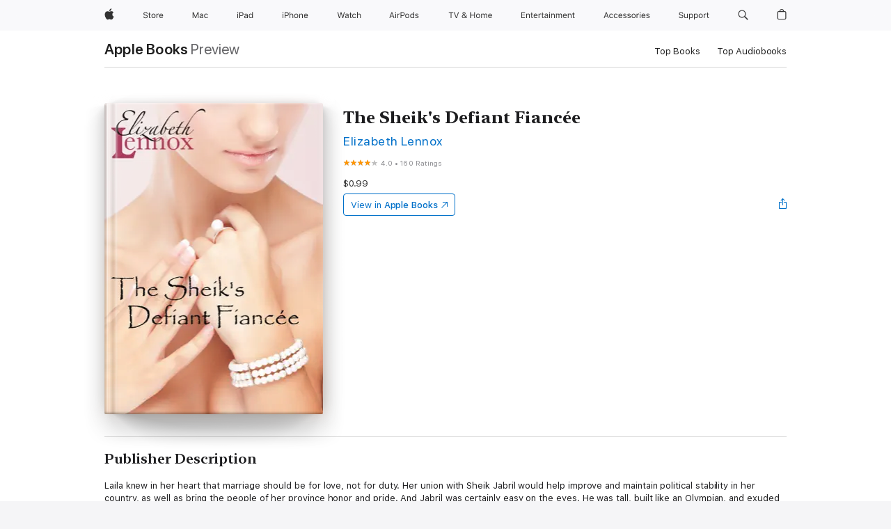

--- FILE ---
content_type: text/html
request_url: https://books.apple.com/au/book/the-sheiks-defiant-fianc%C3%A9e/id761470408
body_size: 45846
content:
<!DOCTYPE html><html  dir="ltr" lang="en-AU"><head>
    <meta charset="utf-8">
    <meta http-equiv="X-UA-Compatible" content="IE=edge">
    <meta name="viewport" content="width=device-width, initial-scale=1, viewport-fit=cover">
    <meta name="applicable-device" content="pc,mobile">

    <script id="perfkit">window.initialPageRequestTime = +new Date();</script>
    <link rel="preconnect" href="https://amp-api.books.apple.com" crossorigin="">
<link rel="preconnect" href="https://is1-ssl.mzstatic.com" crossorigin="">
<link rel="preconnect" href="https://is2-ssl.mzstatic.com" crossorigin="">
<link rel="preconnect" href="https://is3-ssl.mzstatic.com" crossorigin="">
<link rel="preconnect" href="https://is4-ssl.mzstatic.com" crossorigin="">
<link rel="preconnect" href="https://is5-ssl.mzstatic.com" crossorigin="">
<link rel="preconnect" href="https://xp.apple.com" crossorigin="">
<link rel="preconnect" href="https://js-cdn.music.apple.com" crossorigin="">
<link rel="preconnect" href="https://www.apple.com" crossorigin="">
    
<meta name="web-experience-app/config/environment" content="%7B%22appVersion%22%3A1%2C%22modulePrefix%22%3A%22web-experience-app%22%2C%22environment%22%3A%22production%22%2C%22rootURL%22%3A%22%2F%22%2C%22locationType%22%3A%22history-hash-router-scroll%22%2C%22historySupportMiddleware%22%3Atrue%2C%22EmberENV%22%3A%7B%22FEATURES%22%3A%7B%7D%2C%22EXTEND_PROTOTYPES%22%3A%7B%22Date%22%3Afalse%7D%2C%22_APPLICATION_TEMPLATE_WRAPPER%22%3Afalse%2C%22_DEFAULT_ASYNC_OBSERVERS%22%3Atrue%2C%22_JQUERY_INTEGRATION%22%3Afalse%2C%22_TEMPLATE_ONLY_GLIMMER_COMPONENTS%22%3Atrue%7D%2C%22APP%22%3A%7B%22PROGRESS_BAR_DELAY%22%3A3000%2C%22CLOCK_INTERVAL%22%3A1000%2C%22LOADING_SPINNER_SPY%22%3Atrue%2C%22BREAKPOINTS%22%3A%7B%22large%22%3A%7B%22min%22%3A1069%2C%22content%22%3A980%7D%2C%22medium%22%3A%7B%22min%22%3A735%2C%22max%22%3A1068%2C%22content%22%3A692%7D%2C%22small%22%3A%7B%22min%22%3A320%2C%22max%22%3A734%2C%22content%22%3A280%7D%7D%2C%22buildVariant%22%3A%22books%22%2C%22name%22%3A%22web-experience-app%22%2C%22version%22%3A%222548.0.0%2B0b472053%22%7D%2C%22MEDIA_API%22%3A%7B%22token%22%3A%22eyJhbGciOiJFUzI1NiIsInR5cCI6IkpXVCIsImtpZCI6IkNOM1dVNkVKTzEifQ.eyJpc3MiOiJOVjBTRVdHRlNSIiwiaWF0IjoxNzY0NzIyNzU2LCJleHAiOjE3NzE5ODAzNTYsInJvb3RfaHR0cHNfb3JpZ2luIjpbImFwcGxlLmNvbSJdfQ.Y-cFl9j5HGWR1S_YFqK_Hy1qwk1hW9aBvWtIfb4iDzMDCQO9JcdexCvQGzSRxWYIEXS3JtD3vpWxYDj3puQYsA%22%7D%2C%22i18n%22%3A%7B%22defaultLocale%22%3A%22en-gb%22%2C%22useDevLoc%22%3Afalse%2C%22pathToLocales%22%3A%22dist%2Flocales%22%7D%2C%22MEDIA_ARTWORK%22%3A%7B%22BREAKPOINTS%22%3A%7B%22large%22%3A%7B%22min%22%3A1069%2C%22content%22%3A980%7D%2C%22medium%22%3A%7B%22min%22%3A735%2C%22max%22%3A1068%2C%22content%22%3A692%7D%2C%22small%22%3A%7B%22min%22%3A320%2C%22max%22%3A734%2C%22content%22%3A280%7D%7D%7D%2C%22API%22%3A%7B%22BookHost%22%3A%22https%3A%2F%2Famp-api.books.apple.com%22%2C%22obcMetadataBaseUrl%22%3A%22%2Fapi%2Fbooks-metadata%22%2C%22globalElementsPath%22%3A%22%2Fglobal-elements%22%7D%2C%22fastboot%22%3A%7B%22hostWhitelist%22%3A%5B%7B%7D%5D%7D%2C%22ember-short-number%22%3A%7B%22locales%22%3A%5B%22ar-dz%22%2C%22ar-bh%22%2C%22ar-eg%22%2C%22ar-iq%22%2C%22ar-jo%22%2C%22ar-kw%22%2C%22ar-lb%22%2C%22ar-ly%22%2C%22ar-ma%22%2C%22ar-om%22%2C%22ar-qa%22%2C%22ar-sa%22%2C%22ar-sd%22%2C%22ar-sy%22%2C%22ar-tn%22%2C%22ar-ae%22%2C%22ar-ye%22%2C%22he-il%22%2C%22iw-il%22%2C%22ca-es%22%2C%22cs-cz%22%2C%22da-dk%22%2C%22de-ch%22%2C%22de-de%22%2C%22el-gr%22%2C%22en-au%22%2C%22en-ca%22%2C%22en-gb%22%2C%22en-us%22%2C%22es-419%22%2C%22es-es%22%2C%22es-mx%22%2C%22es-xl%22%2C%22et-ee%22%2C%22fi-fi%22%2C%22fr-ca%22%2C%22fr-fr%22%2C%22hi-in%22%2C%22hr-hr%22%2C%22hu-hu%22%2C%22id-id%22%2C%22is-is%22%2C%22it-it%22%2C%22iw-il%22%2C%22ja-jp%22%2C%22ko-kr%22%2C%22lt-lt%22%2C%22lv-lv%22%2C%22ms-my%22%2C%22nl-nl%22%2C%22no-no%22%2C%22no-nb%22%2C%22nb-no%22%2C%22pl-pl%22%2C%22pt-br%22%2C%22pt-pt%22%2C%22ro-ro%22%2C%22ru-ru%22%2C%22sk-sk%22%2C%22sv-se%22%2C%22th-th%22%2C%22tr-tr%22%2C%22uk-ua%22%2C%22vi-vi%22%2C%22vi-vn%22%2C%22zh-cn%22%2C%22zh-hans%22%2C%22zh-hans-cn%22%2C%22zh-hant%22%2C%22zh-hant-hk%22%2C%22zh-hant-tw%22%2C%22zh-hk%22%2C%22zh-tw%22%2C%22ar%22%2C%22ca%22%2C%22cs%22%2C%22da%22%2C%22de%22%2C%22el%22%2C%22en%22%2C%22es%22%2C%22fi%22%2C%22fr%22%2C%22he%22%2C%22hi%22%2C%22hr%22%2C%22hu%22%2C%22id%22%2C%22is%22%2C%22it%22%2C%22ja%22%2C%22ko%22%2C%22lt%22%2C%22lv%22%2C%22ms%22%2C%22nb%22%2C%22nl%22%2C%22no%22%2C%22pl%22%2C%22pt%22%2C%22ro%22%2C%22ru%22%2C%22sk%22%2C%22sv%22%2C%22th%22%2C%22tr%22%2C%22uk%22%2C%22vi%22%2C%22zh%22%5D%7D%2C%22ember-cli-mirage%22%3A%7B%22enabled%22%3Afalse%2C%22usingProxy%22%3Afalse%2C%22useDefaultPassthroughs%22%3Atrue%7D%2C%22BREAKPOINTS%22%3A%7B%22large%22%3A%7B%22min%22%3A1069%2C%22content%22%3A980%7D%2C%22medium%22%3A%7B%22min%22%3A735%2C%22max%22%3A1068%2C%22content%22%3A692%7D%2C%22small%22%3A%7B%22min%22%3A320%2C%22max%22%3A734%2C%22content%22%3A280%7D%7D%2C%22METRICS%22%3A%7B%22variant%22%3A%22web%22%2C%22baseFields%22%3A%7B%22appName%22%3A%22web-experience-app%22%2C%22constraintProfiles%22%3A%5B%22AMPWeb%22%5D%7D%2C%22clickstream%22%3A%7B%22enabled%22%3Atrue%2C%22topic%22%3A%5B%22xp_amp_web_exp%22%5D%2C%22autoTrackClicks%22%3Atrue%7D%2C%22performance%22%3A%7B%22enabled%22%3Atrue%2C%22topic%22%3A%22xp_amp_bookstore_perf%22%7D%7D%2C%22MEDIA_SHELF%22%3A%7B%22GRID_CONFIG%22%3A%7B%22books-brick-row%22%3A%7B%22small%22%3A1%2C%22medium%22%3A2%2C%22large%22%3A3%7D%2C%22story%22%3A%7B%22small%22%3A1%2C%22medium%22%3A2%2C%22large%22%3A3%7D%2C%22small-brick%22%3A%7B%22small%22%3A1%2C%22medium%22%3A2%2C%22large%22%3A3%7D%2C%22editorial-lockup-large%22%3A%7B%22small%22%3A1%2C%22medium%22%3A2%2C%22large%22%3A2%7D%2C%22editorial-lockup-medium%22%3A%7B%22small%22%3A1%2C%22medium%22%3A2%2C%22large%22%3A3%7D%2C%22large-brick%22%3A%7B%22small%22%3A1%2C%22medium%22%3A1%2C%22large%22%3A2%7D%2C%22lockup-small%22%3A%7B%22small%22%3A1%2C%22medium%22%3A2%2C%22large%22%3A3%7D%2C%22lockup-large%22%3A%7B%22small%22%3A1%2C%22medium%22%3A3%2C%22large%22%3A4%7D%2C%22posters%22%3A%7B%22small%22%3A1%2C%22medium%22%3A1%2C%22large%22%3A2%7D%2C%22breakout-large%22%3A%7B%22small%22%3A1%2C%22medium%22%3A1%2C%22large%22%3A1%7D%7D%2C%22BREAKPOINTS%22%3A%7B%22large%22%3A%7B%22min%22%3A1069%2C%22content%22%3A980%7D%2C%22medium%22%3A%7B%22min%22%3A735%2C%22max%22%3A1068%2C%22content%22%3A692%7D%2C%22small%22%3A%7B%22min%22%3A320%2C%22max%22%3A734%2C%22content%22%3A280%7D%7D%7D%2C%22SASSKIT_GENERATOR%22%3A%7B%22VIEWPORT_CONFIG%22%3A%7B%22BREAKPOINTS%22%3A%7B%22large%22%3A%7B%22min%22%3A1069%2C%22content%22%3A980%7D%2C%22medium%22%3A%7B%22min%22%3A735%2C%22max%22%3A1068%2C%22content%22%3A692%7D%2C%22small%22%3A%7B%22min%22%3A320%2C%22max%22%3A734%2C%22content%22%3A280%7D%7D%7D%7D%2C%22features%22%3A%7B%22BUILD_VARIANT_APPS%22%3Afalse%2C%22BUILD_VARIANT_BOOKS%22%3Atrue%2C%22BUILD_VARIANT_FITNESS%22%3Afalse%2C%22BUILD_VARIANT_PODCASTS%22%3Afalse%2C%22BUILD_VARIANT_ITUNES%22%3Afalse%2C%22TV%22%3Afalse%2C%22PODCASTS%22%3Afalse%2C%22BOOKS%22%3Atrue%2C%22APPS%22%3Afalse%2C%22ARTISTS%22%3Afalse%2C%22DEEPLINK_ROUTE%22%3Afalse%2C%22EMBER_DATA%22%3Afalse%2C%22CHARTS%22%3Atrue%2C%22FITNESS%22%3Afalse%2C%22SHARE_UI%22%3Atrue%2C%22SEPARATE_RTL_STYLESHEET%22%3Atrue%7D%2C%22%40amp%2Fember-ui-global-elements%22%3A%7B%22useFooterWithoutRefundLink%22%3Atrue%7D%2C%22ember-cli-content-security-policy%22%3A%7B%22policy%22%3A%22upgrade-insecure-requests%20%3B%20default-src%20'none'%3B%20img-src%20'self'%20https%3A%2F%2F*.apple.com%20https%3A%2F%2F*.mzstatic.com%20data%3A%3B%20style-src%20'self'%20https%3A%2F%2F*.apple.com%20'unsafe-inline'%3B%20font-src%20'self'%20https%3A%2F%2F*.apple.com%3B%20media-src%20'self'%20https%3A%2F%2F*.apple.com%20blob%3A%3B%20connect-src%20'self'%20https%3A%2F%2F*.apple.com%20https%3A%2F%2F*.mzstatic.com%3B%20script-src%20'self'%20https%3A%2F%2F*.apple.com%20'unsafe-eval'%20'sha256-4ywTGAe4rEpoHt8XkjbkdOWklMJ%2F1Py%2Fx6b3%2FaGbtSQ%3D'%3B%20frame-src%20'self'%20https%3A%2F%2F*.apple.com%20itmss%3A%20itms-appss%3A%20itms-bookss%3A%20itms-itunesus%3A%20itms-messagess%3A%20itms-podcasts%3A%20itms-watchs%3A%20macappstores%3A%20musics%3A%20apple-musics%3A%20podcasts%3A%20videos%3A%3B%22%2C%22reportOnly%22%3Afalse%7D%2C%22exportApplicationGlobal%22%3Afalse%7D">
<!-- EMBER_CLI_FASTBOOT_TITLE --><link rel="stylesheet preload" name="fonts" href="//www.apple.com/wss/fonts?families=SF+Pro,v2|SF+Pro+Icons,v1|SF+Pro+Rounded,v1|New+York+Small,v1|New+York+Medium,v1" as="style"><link rel="stylesheet" type="text/css" href="https://www.apple.com/api-www/global-elements/global-header/v1/assets/globalheader.css" data-global-elements-nav-styles>
<link rel="stylesheet" type="text/css" href="/global-elements/2426.0.0/en_AU/ac-global-footer.22fea4dea2a73d199fb067e57a94d969.css" data-global-elements-footer-styles>
<meta name="ac-gn-search-suggestions-enabled" content="false"/>
<meta name="globalnav-search-suggestions-enabled" content="false"/>
    <title>
      ‎The Sheik's Defiant Fiancée by Elizabeth Lennox on Apple Books
    </title>
      <meta name="keywords" content="download, The Sheik's Defiant Fiancée, books on iphone, ipad, Mac, Apple Books">

      <meta name="description" content="Laila knew in her heart that marriage should be for love, not for duty. Her union with Sheik Jabril would help improve and maintain political stability in her country, as well as bring the people of her province honor and pride. And Jabril was certainly easy on the eyes. He was tall, built like an O…">

<!---->
      <link rel="canonical" href="https://books.apple.com/au/book/the-sheiks-defiant-fianc%C3%A9e/id761470408">

      <link rel="icon" sizes="48x48" href="https://books.apple.com/assets/images/favicon/favicon-books-48-a8eb8171a8d912ed29d99e7a134953d3.png" type="image/png">

<!---->
<!---->
      <meta name="apple:content_id" content="761470408">

<!---->
      <script name="schema:book" type="application/ld+json">
        {"@context":"http://schema.org","@type":"Book","additionalType":"Product","author":"Elizabeth Lennox","bookFormat":"EBook","datePublished":"2013-11-27T00:00:00.000Z","description":"Laila knew in her heart that marriage should be for love, not for duty. Her union with Sheik Jabril would help improve and maintain political stability in her country, as well as bring the people of her province honor and pride. And Jabril was certainly easy on the eyes. He was tall, built like an O…","genre":["Contemporary Romance","Books","Romance","Fiction &amp; Literature"],"image":"https://is1-ssl.mzstatic.com/image/thumb/Publication6/v4/48/e8/8c/48e88c5e-43d8-c6a0-899e-b22babc02888/the-sheiks-defiant-fiancee.jpg/1200x630wz.png","inLanguage":"en-US","isbn":"9781940134727","name":"The Sheik's Defiant Fiancée","numberOfPages":100,"publisher":"Elizabeth Lennox Books","thumbnailUrl":["https://is1-ssl.mzstatic.com/image/thumb/Publication6/v4/48/e8/8c/48e88c5e-43d8-c6a0-899e-b22babc02888/the-sheiks-defiant-fiancee.jpg/1200x675wz.jpg","https://is1-ssl.mzstatic.com/image/thumb/Publication6/v4/48/e8/8c/48e88c5e-43d8-c6a0-899e-b22babc02888/the-sheiks-defiant-fiancee.jpg/1200x900wz.jpg","https://is1-ssl.mzstatic.com/image/thumb/Publication6/v4/48/e8/8c/48e88c5e-43d8-c6a0-899e-b22babc02888/the-sheiks-defiant-fiancee.jpg/1200x1200wz.jpg"],"offers":{"@type":"Offer","price":0.99,"priceCurrency":"AUD","hasMerchantReturnPolicy":{"@type":"MerchantReturnPolicy","returnPolicyCategory":"https://schema.org/MerchantReturnNotPermitted","merchantReturnDays":0}},"aggregateRating":{"@type":"AggregateRating","ratingValue":4,"reviewCount":160}}
      </script>

        <meta property="al:ios:app_store_id" content="364709193">
        <meta property="al:ios:app_name" content="Apple Books">

        <meta property="og:title" content="‎The Sheik's Defiant Fiancée">
        <meta property="og:description" content="‎Romance · 2013">
        <meta property="og:site_name" content="Apple Books">
        <meta property="og:url" content="https://books.apple.com/au/book/the-sheiks-defiant-fianc%C3%A9e/id761470408">
        <meta property="og:image" content="https://is1-ssl.mzstatic.com/image/thumb/Publication6/v4/48/e8/8c/48e88c5e-43d8-c6a0-899e-b22babc02888/the-sheiks-defiant-fiancee.jpg/1200x630wz.png">
        <meta property="og:image:alt" content="The Sheik's Defiant Fiancée by Elizabeth Lennox on Apple Books">
        <meta property="og:image:type" content="image/png">
        <meta property="og:image:width" content="1200">
        <meta property="og:image:height" content="630">
        <meta property="og:image:secure_url" content="https://is1-ssl.mzstatic.com/image/thumb/Publication6/v4/48/e8/8c/48e88c5e-43d8-c6a0-899e-b22babc02888/the-sheiks-defiant-fiancee.jpg/1200x630wz.png">
        <meta property="og:type" content="book">
        <meta property="og:locale" content="en_AU">

        <meta name="twitter:title" content="‎The Sheik's Defiant Fiancée">
        <meta name="twitter:description" content="‎Romance · 2013">
        <meta name="twitter:site" content="@AppleBooks">
        <meta name="twitter:card" content="summary_large_image">
        <meta name="twitter:image" content="https://is1-ssl.mzstatic.com/image/thumb/Publication6/v4/48/e8/8c/48e88c5e-43d8-c6a0-899e-b22babc02888/the-sheiks-defiant-fiancee.jpg/1200x600wz.png">
        <meta name="twitter:image:alt" content="The Sheik's Defiant Fiancée by Elizabeth Lennox on Apple Books">

<!---->
    <meta name="version" content="2548.0.0">
    <!-- @@HEAD@@ -->
    <script src="https://js-cdn.music.apple.com/musickit/v2/amp/musickit.js?t=1764722790239"></script>

    <link integrity="" rel="stylesheet" href="/assets/web-experience-app-real-f1ca40148188f63f7dd2cd7d4d6d7e05.css" data-rtl="/assets/web-experience-rtl-app-dc89d135bf4a79beed79bacafc906bdf.css">

    
  </head>
  <body class="no-js no-touch globalnav-scrim">
    <script type="x/boundary" id="fastboot-body-start"></script><div id="globalheader"><aside id="globalmessage-segment" lang="en-AU" dir="ltr" class="globalmessage-segment"><ul data-strings="{&quot;view&quot;:&quot;{%STOREFRONT%} Store Home&quot;,&quot;segments&quot;:{&quot;smb&quot;:&quot;Business Store Home&quot;,&quot;eduInd&quot;:&quot;Education Store Home&quot;,&quot;other&quot;:&quot;Store Home&quot;},&quot;exit&quot;:&quot;Exit&quot;}" class="globalmessage-segment-content"></ul></aside><nav id="globalnav" lang="en-AU" dir="ltr" aria-label="Global" data-analytics-element-engagement-start="globalnav:onFlyoutOpen" data-analytics-element-engagement-end="globalnav:onFlyoutClose" data-store-api="https://www.apple.com/[storefront]/shop/bag/status" data-analytics-activitymap-region-id="global nav" data-analytics-region="global nav" class="globalnav no-js   "><div class="globalnav-content"><div class="globalnav-item globalnav-menuback"><button aria-label="Main menu" class="globalnav-menuback-button"><span class="globalnav-chevron-icon"><svg height="48" viewbox="0 0 9 48" width="9" xmlns="http://www.w3.org/2000/svg"><path d="m1.5618 24.0621 6.5581-6.4238c.2368-.2319.2407-.6118.0088-.8486-.2324-.2373-.6123-.2407-.8486-.0088l-7 6.8569c-.1157.1138-.1807.2695-.1802.4316.001.1621.0674.3174.1846.4297l7 6.7241c.1162.1118.2661.1675.4155.1675.1577 0 .3149-.062.4326-.1846.2295-.2388.2222-.6187-.0171-.8481z"/></svg></span></button></div><ul id="globalnav-list" class="globalnav-list"><li data-analytics-element-engagement="globalnav hover - apple" class="
				globalnav-item
				globalnav-item-apple
				
				
			"><a href="https://www.apple.com/au/" data-globalnav-item-name="apple" data-analytics-title="apple home" aria-label="Apple" class="globalnav-link globalnav-link-apple"><span class="globalnav-image-regular globalnav-link-image"><svg height="44" viewbox="0 0 14 44" width="14" xmlns="http://www.w3.org/2000/svg"><path d="m13.0729 17.6825a3.61 3.61 0 0 0 -1.7248 3.0365 3.5132 3.5132 0 0 0 2.1379 3.2223 8.394 8.394 0 0 1 -1.0948 2.2618c-.6816.9812-1.3943 1.9623-2.4787 1.9623s-1.3633-.63-2.613-.63c-1.2187 0-1.6525.6507-2.644.6507s-1.6834-.9089-2.4787-2.0243a9.7842 9.7842 0 0 1 -1.6628-5.2776c0-3.0984 2.014-4.7405 3.9969-4.7405 1.0535 0 1.9314.6919 2.5924.6919.63 0 1.6112-.7333 2.8092-.7333a3.7579 3.7579 0 0 1 3.1604 1.5802zm-3.7284-2.8918a3.5615 3.5615 0 0 0 .8469-2.22 1.5353 1.5353 0 0 0 -.031-.32 3.5686 3.5686 0 0 0 -2.3445 1.2084 3.4629 3.4629 0 0 0 -.8779 2.1585 1.419 1.419 0 0 0 .031.2892 1.19 1.19 0 0 0 .2169.0207 3.0935 3.0935 0 0 0 2.1586-1.1368z"/></svg></span><span class="globalnav-image-compact globalnav-link-image"><svg height="48" viewbox="0 0 17 48" width="17" xmlns="http://www.w3.org/2000/svg"><path d="m15.5752 19.0792a4.2055 4.2055 0 0 0 -2.01 3.5376 4.0931 4.0931 0 0 0 2.4908 3.7542 9.7779 9.7779 0 0 1 -1.2755 2.6351c-.7941 1.1431-1.6244 2.2862-2.8878 2.2862s-1.5883-.734-3.0443-.734c-1.42 0-1.9252.7581-3.08.7581s-1.9611-1.0589-2.8876-2.3584a11.3987 11.3987 0 0 1 -1.9373-6.1487c0-3.61 2.3464-5.523 4.6566-5.523 1.2274 0 2.25.8062 3.02.8062.734 0 1.8771-.8543 3.2729-.8543a4.3778 4.3778 0 0 1 3.6822 1.841zm-6.8586-2.0456a1.3865 1.3865 0 0 1 -.2527-.024 1.6557 1.6557 0 0 1 -.0361-.337 4.0341 4.0341 0 0 1 1.0228-2.5148 4.1571 4.1571 0 0 1 2.7314-1.4078 1.7815 1.7815 0 0 1 .0361.373 4.1487 4.1487 0 0 1 -.9867 2.587 3.6039 3.6039 0 0 1 -2.5148 1.3236z"/></svg></span><span class="globalnav-link-text">Apple</span></a></li><li data-topnav-flyout-item="menu" data-topnav-flyout-label="Menu" role="none" class="globalnav-item globalnav-menu"><div data-topnav-flyout="menu" class="globalnav-flyout"><div class="globalnav-menu-list"><div data-analytics-element-engagement="globalnav hover - store" class="
				globalnav-item
				globalnav-item-store
				globalnav-item-menu
				
			"><ul role="none" class="globalnav-submenu-trigger-group"><li class="globalnav-submenu-trigger-item"><a href="https://www.apple.com/au/shop/goto/store" data-globalnav-item-name="store" data-topnav-flyout-trigger-compact data-analytics-title="store" data-analytics-element-engagement="hover - store" aria-label="Store" class="globalnav-link globalnav-submenu-trigger-link globalnav-link-store"><span class="globalnav-link-text-container"><span class="globalnav-image-regular globalnav-link-image"><svg height="44" viewbox="0 0 30 44" width="30" xmlns="http://www.w3.org/2000/svg"><path d="m26.5679 20.4629c1.002 0 1.67.738 1.693 1.857h-3.48c.076-1.119.779-1.857 1.787-1.857zm2.754 2.672v-.387c0-1.963-1.037-3.176-2.742-3.176-1.735 0-2.848 1.289-2.848 3.276 0 1.998 1.096 3.263 2.848 3.263 1.383 0 2.367-.668 2.66-1.746h-1.008c-.264.557-.814.856-1.629.856-1.072 0-1.769-.791-1.822-2.039v-.047zm-9.547-3.451h.96v.937h.094c.188-.615.914-1.049 1.752-1.049.164 0 .375.012.504.03v1.007c-.082-.023-.445-.058-.644-.058-.961 0-1.659 1.098-1.659 1.535v3.914h-1.007zm-4.27 5.519c-1.195 0-1.869-.867-1.869-2.361 0-1.5.674-2.361 1.869-2.361 1.196 0 1.87.861 1.87 2.361 0 1.494-.674 2.361-1.87 2.361zm0-5.631c-1.798 0-2.912 1.237-2.912 3.27 0 2.027 1.114 3.269 2.912 3.269 1.799 0 2.913-1.242 2.913-3.269 0-2.033-1.114-3.27-2.913-3.27zm-5.478-1.475v1.635h1.407v.843h-1.407v3.575c0 .744.282 1.06.938 1.06.182 0 .281-.006.469-.023v.849c-.199.035-.393.059-.592.059-1.301 0-1.822-.481-1.822-1.688v-3.832h-1.02v-.843h1.02v-1.635zm-8.103 5.694c.129.885.973 1.447 2.174 1.447 1.137 0 1.975-.615 1.975-1.453 0-.72-.527-1.177-1.693-1.47l-1.084-.282c-1.53-.386-2.192-1.078-2.192-2.279 0-1.436 1.201-2.408 2.988-2.408 1.635 0 2.854.972 2.942 2.338h-1.061c-.146-.867-.861-1.383-1.916-1.383-1.125 0-1.869.562-1.869 1.418 0 .662.463 1.043 1.629 1.342l.885.234c1.752.439 2.455 1.119 2.455 2.361 0 1.553-1.225 2.543-3.158 2.543-1.793 0-3.03-.949-3.141-2.408z"/></svg></span><span class="globalnav-link-text">Store</span></span></a></li></ul></div><div data-analytics-element-engagement="globalnav hover - mac" class="
				globalnav-item
				globalnav-item-mac
				globalnav-item-menu
				
			"><ul role="none" class="globalnav-submenu-trigger-group"><li class="globalnav-submenu-trigger-item"><a href="https://www.apple.com/au/mac/" data-globalnav-item-name="mac" data-topnav-flyout-trigger-compact data-analytics-title="mac" data-analytics-element-engagement="hover - mac" aria-label="Mac" class="globalnav-link globalnav-submenu-trigger-link globalnav-link-mac"><span class="globalnav-link-text-container"><span class="globalnav-image-regular globalnav-link-image"><svg height="44" viewbox="0 0 23 44" width="23" xmlns="http://www.w3.org/2000/svg"><path d="m8.1558 25.9987v-6.457h-.0703l-2.666 6.457h-.8907l-2.666-6.457h-.0703v6.457h-.9844v-8.4551h1.2246l2.8945 7.0547h.0938l2.8945-7.0547h1.2246v8.4551zm2.5166-1.7696c0-1.1309.832-1.7812 2.3027-1.8691l1.8223-.1113v-.5742c0-.7793-.4863-1.207-1.4297-1.207-.7559 0-1.2832.2871-1.4238.7852h-1.0195c.1348-1.0137 1.1309-1.6816 2.4785-1.6816 1.541 0 2.4023.791 2.4023 2.1035v4.3242h-.9609v-.9318h-.0938c-.4102.6738-1.1016 1.043-1.9453 1.043-1.2246 0-2.1328-.7266-2.1328-1.8809zm4.125-.5859v-.5801l-1.6992.1113c-.9609.0645-1.3828.3984-1.3828 1.0312 0 .6445.5449 1.0195 1.2773 1.0195 1.0371.0001 1.8047-.6796 1.8047-1.5819zm6.958-2.0273c-.1641-.627-.7207-1.1367-1.6289-1.1367-1.1367 0-1.8516.9082-1.8516 2.3379 0 1.459.7266 2.3848 1.8516 2.3848.8496 0 1.4414-.3926 1.6289-1.1074h1.0195c-.1816 1.1602-1.125 2.0156-2.6426 2.0156-1.7695 0-2.9004-1.2832-2.9004-3.293 0-1.9688 1.125-3.2461 2.8945-3.2461 1.5352 0 2.4727.9199 2.6484 2.0449z"/></svg></span><span class="globalnav-link-text">Mac</span></span></a></li></ul></div><div data-analytics-element-engagement="globalnav hover - ipad" class="
				globalnav-item
				globalnav-item-ipad
				globalnav-item-menu
				
			"><ul role="none" class="globalnav-submenu-trigger-group"><li class="globalnav-submenu-trigger-item"><a href="https://www.apple.com/au/ipad/" data-globalnav-item-name="ipad" data-topnav-flyout-trigger-compact data-analytics-title="ipad" data-analytics-element-engagement="hover - ipad" aria-label="iPad" class="globalnav-link globalnav-submenu-trigger-link globalnav-link-ipad"><span class="globalnav-link-text-container"><span class="globalnav-image-regular globalnav-link-image"><svg height="44" viewbox="0 0 24 44" width="24" xmlns="http://www.w3.org/2000/svg"><path d="m14.9575 23.7002c0 .902-.768 1.582-1.805 1.582-.732 0-1.277-.375-1.277-1.02 0-.632.422-.966 1.383-1.031l1.699-.111zm-1.395-4.072c-1.347 0-2.343.668-2.478 1.681h1.019c.141-.498.668-.785 1.424-.785.944 0 1.43.428 1.43 1.207v.574l-1.822.112c-1.471.088-2.303.738-2.303 1.869 0 1.154.908 1.881 2.133 1.881.844 0 1.535-.369 1.945-1.043h.094v.931h.961v-4.324c0-1.312-.862-2.103-2.403-2.103zm6.769 5.575c-1.155 0-1.846-.885-1.846-2.361 0-1.471.697-2.362 1.846-2.362 1.142 0 1.857.914 1.857 2.362 0 1.459-.709 2.361-1.857 2.361zm1.834-8.027v3.503h-.088c-.358-.691-1.102-1.107-1.981-1.107-1.605 0-2.654 1.289-2.654 3.27 0 1.986 1.037 3.269 2.654 3.269.873 0 1.623-.416 2.022-1.119h.093v1.008h.961v-8.824zm-15.394 4.869h-1.863v-3.563h1.863c1.225 0 1.899.639 1.899 1.799 0 1.119-.697 1.764-1.899 1.764zm.276-4.5h-3.194v8.455h1.055v-3.018h2.127c1.588 0 2.719-1.119 2.719-2.701 0-1.611-1.108-2.736-2.707-2.736zm-6.064 8.454h1.008v-6.316h-1.008zm-.199-8.237c0-.387.316-.704.703-.704s.703.317.703.704c0 .386-.316.703-.703.703s-.703-.317-.703-.703z"/></svg></span><span class="globalnav-link-text">iPad</span></span></a></li></ul></div><div data-analytics-element-engagement="globalnav hover - iphone" class="
				globalnav-item
				globalnav-item-iphone
				globalnav-item-menu
				
			"><ul role="none" class="globalnav-submenu-trigger-group"><li class="globalnav-submenu-trigger-item"><a href="https://www.apple.com/au/iphone/" data-globalnav-item-name="iphone" data-topnav-flyout-trigger-compact data-analytics-title="iphone" data-analytics-element-engagement="hover - iphone" aria-label="iPhone" class="globalnav-link globalnav-submenu-trigger-link globalnav-link-iphone"><span class="globalnav-link-text-container"><span class="globalnav-image-regular globalnav-link-image"><svg height="44" viewbox="0 0 38 44" width="38" xmlns="http://www.w3.org/2000/svg"><path d="m32.7129 22.3203h3.48c-.023-1.119-.691-1.857-1.693-1.857-1.008 0-1.711.738-1.787 1.857zm4.459 2.045c-.293 1.078-1.277 1.746-2.66 1.746-1.752 0-2.848-1.266-2.848-3.264 0-1.986 1.113-3.275 2.848-3.275 1.705 0 2.742 1.213 2.742 3.176v.386h-4.541v.047c.053 1.248.75 2.039 1.822 2.039.815 0 1.366-.298 1.629-.855zm-12.282-4.682h.961v.996h.094c.316-.697.932-1.107 1.898-1.107 1.418 0 2.209.838 2.209 2.338v4.09h-1.007v-3.844c0-1.137-.481-1.676-1.489-1.676s-1.658.674-1.658 1.781v3.739h-1.008zm-2.499 3.158c0-1.5-.674-2.361-1.869-2.361-1.196 0-1.87.861-1.87 2.361 0 1.495.674 2.362 1.87 2.362 1.195 0 1.869-.867 1.869-2.362zm-4.782 0c0-2.033 1.114-3.269 2.913-3.269 1.798 0 2.912 1.236 2.912 3.269 0 2.028-1.114 3.27-2.912 3.27-1.799 0-2.913-1.242-2.913-3.27zm-6.636-5.666h1.008v3.504h.093c.317-.697.979-1.107 1.946-1.107 1.336 0 2.179.855 2.179 2.338v4.09h-1.007v-3.844c0-1.119-.504-1.676-1.459-1.676-1.131 0-1.752.715-1.752 1.781v3.739h-1.008zm-6.015 4.87h1.863c1.202 0 1.899-.645 1.899-1.764 0-1.16-.674-1.799-1.899-1.799h-1.863zm2.139-4.5c1.599 0 2.707 1.125 2.707 2.736 0 1.582-1.131 2.701-2.719 2.701h-2.127v3.018h-1.055v-8.455zm-6.114 8.454h1.008v-6.316h-1.008zm-.2-8.238c0-.386.317-.703.703-.703.387 0 .704.317.704.703 0 .387-.317.704-.704.704-.386 0-.703-.317-.703-.704z"/></svg></span><span class="globalnav-link-text">iPhone</span></span></a></li></ul></div><div data-analytics-element-engagement="globalnav hover - watch" class="
				globalnav-item
				globalnav-item-watch
				globalnav-item-menu
				
			"><ul role="none" class="globalnav-submenu-trigger-group"><li class="globalnav-submenu-trigger-item"><a href="https://www.apple.com/au/watch/" data-globalnav-item-name="watch" data-topnav-flyout-trigger-compact data-analytics-title="watch" data-analytics-element-engagement="hover - watch" aria-label="Watch" class="globalnav-link globalnav-submenu-trigger-link globalnav-link-watch"><span class="globalnav-link-text-container"><span class="globalnav-image-regular globalnav-link-image"><svg height="44" viewbox="0 0 35 44" width="35" xmlns="http://www.w3.org/2000/svg"><path d="m28.9819 17.1758h1.008v3.504h.094c.316-.697.978-1.108 1.945-1.108 1.336 0 2.18.856 2.18 2.338v4.09h-1.008v-3.844c0-1.119-.504-1.675-1.459-1.675-1.131 0-1.752.715-1.752 1.781v3.738h-1.008zm-2.42 4.441c-.164-.627-.721-1.136-1.629-1.136-1.137 0-1.852.908-1.852 2.338 0 1.459.727 2.384 1.852 2.384.849 0 1.441-.392 1.629-1.107h1.019c-.182 1.16-1.125 2.016-2.642 2.016-1.77 0-2.901-1.284-2.901-3.293 0-1.969 1.125-3.247 2.895-3.247 1.535 0 2.472.92 2.648 2.045zm-6.533-3.568v1.635h1.407v.844h-1.407v3.574c0 .744.282 1.06.938 1.06.182 0 .281-.006.469-.023v.85c-.2.035-.393.058-.592.058-1.301 0-1.822-.48-1.822-1.687v-3.832h-1.02v-.844h1.02v-1.635zm-4.2 5.596v-.58l-1.699.111c-.961.064-1.383.398-1.383 1.031 0 .645.545 1.02 1.277 1.02 1.038 0 1.805-.68 1.805-1.582zm-4.125.586c0-1.131.832-1.782 2.303-1.869l1.822-.112v-.574c0-.779-.486-1.207-1.43-1.207-.755 0-1.283.287-1.423.785h-1.02c.135-1.014 1.131-1.682 2.479-1.682 1.541 0 2.402.792 2.402 2.104v4.324h-.961v-.931h-.094c-.41.673-1.101 1.043-1.945 1.043-1.225 0-2.133-.727-2.133-1.881zm-7.684 1.769h-.996l-2.303-8.455h1.101l1.682 6.873h.07l1.893-6.873h1.066l1.893 6.873h.07l1.682-6.873h1.101l-2.302 8.455h-.996l-1.946-6.674h-.07z"/></svg></span><span class="globalnav-link-text">Watch</span></span></a></li></ul></div><div data-analytics-element-engagement="globalnav hover - airpods" class="
				globalnav-item
				globalnav-item-airpods
				globalnav-item-menu
				
			"><ul role="none" class="globalnav-submenu-trigger-group"><li class="globalnav-submenu-trigger-item"><a href="https://www.apple.com/au/airpods/" data-globalnav-item-name="airpods" data-topnav-flyout-trigger-compact data-analytics-title="airpods" data-analytics-element-engagement="hover - airpods" aria-label="AirPods" class="globalnav-link globalnav-submenu-trigger-link globalnav-link-airpods"><span class="globalnav-link-text-container"><span class="globalnav-image-regular globalnav-link-image"><svg height="44" viewbox="0 0 43 44" width="43" xmlns="http://www.w3.org/2000/svg"><path d="m11.7153 19.6836h.961v.937h.094c.187-.615.914-1.048 1.752-1.048.164 0 .375.011.504.029v1.008c-.082-.024-.446-.059-.645-.059-.961 0-1.658.645-1.658 1.535v3.914h-1.008zm28.135-.111c1.324 0 2.244.656 2.379 1.693h-.996c-.135-.504-.627-.838-1.389-.838-.75 0-1.336.381-1.336.943 0 .434.352.704 1.096.885l.973.235c1.189.287 1.763.802 1.763 1.711 0 1.13-1.095 1.91-2.531 1.91-1.406 0-2.373-.674-2.484-1.723h1.037c.17.533.674.873 1.482.873.85 0 1.459-.404 1.459-.984 0-.434-.328-.727-1.002-.891l-1.084-.264c-1.183-.287-1.722-.796-1.722-1.71 0-1.049 1.013-1.84 2.355-1.84zm-6.665 5.631c-1.155 0-1.846-.885-1.846-2.362 0-1.471.697-2.361 1.846-2.361 1.142 0 1.857.914 1.857 2.361 0 1.459-.709 2.362-1.857 2.362zm1.834-8.028v3.504h-.088c-.358-.691-1.102-1.107-1.981-1.107-1.605 0-2.654 1.289-2.654 3.269 0 1.987 1.037 3.27 2.654 3.27.873 0 1.623-.416 2.022-1.119h.094v1.007h.961v-8.824zm-9.001 8.028c-1.195 0-1.869-.868-1.869-2.362 0-1.5.674-2.361 1.869-2.361 1.196 0 1.869.861 1.869 2.361 0 1.494-.673 2.362-1.869 2.362zm0-5.631c-1.799 0-2.912 1.236-2.912 3.269 0 2.028 1.113 3.27 2.912 3.27s2.912-1.242 2.912-3.27c0-2.033-1.113-3.269-2.912-3.269zm-17.071 6.427h1.008v-6.316h-1.008zm-.199-8.238c0-.387.317-.703.703-.703.387 0 .703.316.703.703s-.316.703-.703.703c-.386 0-.703-.316-.703-.703zm-6.137 4.922 1.324-3.773h.093l1.325 3.773zm1.892-5.139h-1.043l-3.117 8.455h1.107l.85-2.42h3.363l.85 2.42h1.107zm14.868 4.5h-1.864v-3.562h1.864c1.224 0 1.898.639 1.898 1.799 0 1.119-.697 1.763-1.898 1.763zm.275-4.5h-3.193v8.455h1.054v-3.017h2.127c1.588 0 2.719-1.119 2.719-2.701 0-1.612-1.107-2.737-2.707-2.737z"/></svg></span><span class="globalnav-link-text">AirPods</span></span></a></li></ul></div><div data-analytics-element-engagement="globalnav hover - tv-home" class="
				globalnav-item
				globalnav-item-tv-home
				globalnav-item-menu
				
			"><ul role="none" class="globalnav-submenu-trigger-group"><li class="globalnav-submenu-trigger-item"><a href="https://www.apple.com/au/tv-home/" data-globalnav-item-name="tv-home" data-topnav-flyout-trigger-compact data-analytics-title="tv &amp; home" data-analytics-element-engagement="hover - tv &amp; home" aria-label="TV and Home" class="globalnav-link globalnav-submenu-trigger-link globalnav-link-tv-home"><span class="globalnav-link-text-container"><span class="globalnav-image-regular globalnav-link-image"><svg height="44" viewbox="0 0 65 44" width="65" xmlns="http://www.w3.org/2000/svg"><path d="m4.3755 26v-7.5059h-2.7246v-.9492h6.5039v.9492h-2.7246v7.5059zm7.7314 0-3.1172-8.4551h1.1074l2.4844 7.0898h.0938l2.4844-7.0898h1.1074l-3.1172 8.4551zm13.981-.8438c-.7207.6328-1.7109 1.002-2.7363 1.002-1.6816 0-2.8594-.9961-2.8594-2.4141 0-1.002.5449-1.7637 1.6758-2.3613.0762-.0352.2344-.1172.3281-.1641-.7793-.8203-1.0605-1.3652-1.0605-1.9805 0-1.084.9199-1.8926 2.1562-1.8926 1.248 0 2.1562.7969 2.1562 1.9043 0 .8672-.5215 1.5-1.8281 2.1855l2.1152 2.2734c.2637-.5273.3984-1.2188.3984-2.2734v-.1465h.9844v.1523c0 1.3125-.2344 2.2676-.6973 2.9824l1.4708 1.5764h-1.3242zm-4.541-1.4824c0 .9492.7676 1.5938 1.8984 1.5938.7676 0 1.5586-.3047 2.0215-.791l-2.3906-2.6133c-.0645.0234-.2168.0996-.2988.1406-.8145.4219-1.2305 1.0078-1.2305 1.6699zm3.2109-4.3886c0-.6562-.4746-1.1016-1.1602-1.1016-.6738 0-1.1543.457-1.1543 1.1133 0 .4688.2402.8789.9082 1.541 1.0313-.5274 1.4063-.9492 1.4063-1.5527zm13.5176 6.7148v-3.8496h-4.6406v3.8496h-1.0547v-8.4551h1.0547v3.6562h4.6406v-3.6562h1.0547v8.4551zm2.6455-3.1582c0-2.0332 1.1133-3.2695 2.9121-3.2695s2.9121 1.2363 2.9121 3.2695c0 2.0273-1.1133 3.2695-2.9121 3.2695s-2.9121-1.2422-2.9121-3.2695zm4.7812 0c0-1.5-.6738-2.3613-1.8691-2.3613s-1.8691.8613-1.8691 2.3613c0 1.4941.6738 2.3613 1.8691 2.3613s1.8691-.8672 1.8691-2.3613zm2.5054-3.1582h.9609v.9961h.0938c.2871-.7031.9199-1.1074 1.7637-1.1074.8555 0 1.4531.4512 1.7461 1.1074h.0938c.3398-.668 1.0605-1.1074 1.9336-1.1074 1.2891 0 2.0098.7383 2.0098 2.0625v4.3652h-1.0078v-4.1309c0-.9316-.4395-1.3887-1.3301-1.3887-.8789 0-1.4648.6562-1.4648 1.459v4.0606h-1.0078v-4.2891c0-.75-.5215-1.2305-1.3184-1.2305-.8262 0-1.4648.7148-1.4648 1.6055v3.9141h-1.0078v-6.3164zm15.5127 4.6816c-.293 1.0781-1.2773 1.7461-2.6602 1.7461-1.752 0-2.8477-1.2656-2.8477-3.2637 0-1.9863 1.1133-3.2754 2.8477-3.2754 1.7051 0 2.7422 1.2129 2.7422 3.1758v.3867h-4.541v.0469c.0527 1.248.75 2.0391 1.8223 2.0391.8145 0 1.3652-.2988 1.6289-.8555zm-4.459-2.0449h3.4805c-.0234-1.1191-.6914-1.8574-1.6934-1.8574-1.0078 0-1.7109.7383-1.7871 1.8574z"/></svg></span><span class="globalnav-link-text">TV &amp; Home</span></span></a></li></ul></div><div data-analytics-element-engagement="globalnav hover - entertainment" class="
				globalnav-item
				globalnav-item-entertainment
				globalnav-item-menu
				
			"><ul role="none" class="globalnav-submenu-trigger-group"><li class="globalnav-submenu-trigger-item"><a href="https://www.apple.com/au/entertainment/" data-globalnav-item-name="entertainment" data-topnav-flyout-trigger-compact data-analytics-title="entertainment" data-analytics-element-engagement="hover - entertainment" aria-label="Entertainment" class="globalnav-link globalnav-submenu-trigger-link globalnav-link-entertainment"><span class="globalnav-link-text-container"><span class="globalnav-image-regular globalnav-link-image"><svg xmlns="http://www.w3.org/2000/svg" viewbox="0 0 77 44" width="77" height="44"><path d="m0 17.4863h5.2383v.9492h-4.1836v2.7129h3.9668v.9375h-3.9668v2.9062h4.1836v.9492h-5.2383zm6.8994 2.1387h1.0195v.9492h.0938c.3164-.668.9082-1.0605 1.8398-1.0605 1.418 0 2.209.8379 2.209 2.3379v4.0898h-1.0195v-3.8438c0-1.1367-.4688-1.6816-1.4766-1.6816s-1.6465.6797-1.6465 1.7871v3.7383h-1.0195zm7.2803 4.6758v-3.832h-.9961v-.8438h.9961v-1.6348h1.0547v1.6348h1.3828v.8438h-1.3828v3.5742c0 .7441.2578 1.043.9141 1.043.1816 0 .2812-.0059.4688-.0234v.8672c-.1992.0352-.3926.0586-.5918.0586-1.3009-.0001-1.8458-.4806-1.8458-1.6876zm3.4365-1.4942v-.0059c0-1.9512 1.1133-3.2871 2.8301-3.2871s2.7598 1.2773 2.7598 3.1641v.3984h-4.5469c.0293 1.3066.75 2.0684 1.875 2.0684.8555 0 1.3828-.4043 1.5527-.7852l.0234-.0527h1.0195l-.0117.0469c-.2168.8555-1.1191 1.6992-2.6074 1.6992-1.8046 0-2.8945-1.2656-2.8945-3.2461zm1.0606-.5449h3.4922c-.1055-1.248-.7969-1.8398-1.7285-1.8398-.9376 0-1.6524.6386-1.7637 1.8398zm5.9912-2.6367h1.0195v.9375h.0938c.2402-.6621.832-1.0488 1.6875-1.0488.1934 0 .4102.0234.5098.041v.9902c-.2109-.0352-.4043-.0586-.627-.0586-.9727 0-1.6641.6152-1.6641 1.541v3.9141h-1.0195zm4.9658 4.6758v-3.832h-.9961v-.8438h.9961v-1.6348h1.0547v1.6348h1.3828v.8438h-1.3828v3.5742c0 .7441.2578 1.043.9141 1.043.1816 0 .2812-.0059.4688-.0234v.8672c-.1992.0352-.3926.0586-.5918.0586-1.3009-.0001-1.8458-.4806-1.8458-1.6876zm3.4658-.1231v-.0117c0-1.125.832-1.7754 2.3027-1.8633l1.8105-.1113v-.5742c0-.7793-.4746-1.2012-1.418-1.2012-.7559 0-1.2539.2812-1.418.7734l-.0059.0176h-1.0195l.0059-.0352c.1641-.9902 1.125-1.6582 2.4727-1.6582 1.541 0 2.4023.791 2.4023 2.1035v4.3242h-1.0195v-.9316h-.0938c-.3984.6738-1.0605 1.043-1.9102 1.043-1.201 0-2.1092-.7265-2.1092-1.875zm2.3203.9903c1.0371 0 1.793-.6797 1.793-1.582v-.5742l-1.6875.1055c-.9609.0586-1.3828.3984-1.3828 1.0254v.0117c0 .6386.5449 1.0136 1.2773 1.0136zm4.3926-7.4649c0-.3867.3164-.7031.7031-.7031s.7031.3164.7031.7031-.3164.7031-.7031.7031-.7031-.3164-.7031-.7031zm.1875 1.9219h1.0195v6.3164h-1.0195zm2.8213 0h1.0195v.9492h.0938c.3164-.668.9082-1.0605 1.8398-1.0605 1.418 0 2.209.8379 2.209 2.3379v4.0898h-1.0195v-3.8438c0-1.1367-.4688-1.6816-1.4766-1.6816s-1.6465.6797-1.6465 1.7871v3.7383h-1.0195zm6.8818 0h1.0195v.9609h.0938c.2812-.6797.8789-1.0723 1.7051-1.0723.8555 0 1.4531.4512 1.7461 1.1074h.0938c.3398-.668 1.0605-1.1074 1.9336-1.1074 1.2891 0 2.0098.7383 2.0098 2.0625v4.3652h-1.0195v-4.1309c0-.9316-.4277-1.3945-1.3184-1.3945-.8789 0-1.459.6621-1.459 1.4648v4.0605h-1.0195v-4.2891c0-.75-.5156-1.2363-1.3125-1.2363-.8262 0-1.4531.7207-1.4531 1.6113v3.9141h-1.0195v-6.3162zm10.0049 3.1816v-.0059c0-1.9512 1.1133-3.2871 2.8301-3.2871s2.7598 1.2773 2.7598 3.1641v.3984h-4.5469c.0293 1.3066.75 2.0684 1.875 2.0684.8555 0 1.3828-.4043 1.5527-.7852l.0234-.0527h1.0195l-.0116.0469c-.2168.8555-1.1191 1.6992-2.6074 1.6992-1.8047 0-2.8946-1.2656-2.8946-3.2461zm1.0606-.5449h3.4922c-.1055-1.248-.7969-1.8398-1.7285-1.8398-.9376 0-1.6524.6386-1.7637 1.8398zm5.9912-2.6367h1.0195v.9492h.0938c.3164-.668.9082-1.0605 1.8398-1.0605 1.418 0 2.209.8379 2.209 2.3379v4.0898h-1.0195v-3.8438c0-1.1367-.4688-1.6816-1.4766-1.6816s-1.6465.6797-1.6465 1.7871v3.7383h-1.0195zm7.2802 4.6758v-3.832h-.9961v-.8438h.9961v-1.6348h1.0547v1.6348h1.3828v.8438h-1.3828v3.5742c0 .7441.2578 1.043.9141 1.043.1816 0 .2812-.0059.4688-.0234v.8672c-.1992.0352-.3926.0586-.5918.0586-1.3008-.0001-1.8458-.4806-1.8458-1.6876z"/></svg></span><span class="globalnav-link-text">Entertainment</span></span></a></li></ul></div><div data-analytics-element-engagement="globalnav hover - accessories" class="
				globalnav-item
				globalnav-item-accessories
				globalnav-item-menu
				
			"><ul role="none" class="globalnav-submenu-trigger-group"><li class="globalnav-submenu-trigger-item"><a href="https://www.apple.com/au/shop/goto/buy_accessories" data-globalnav-item-name="accessories" data-topnav-flyout-trigger-compact data-analytics-title="accessories" data-analytics-element-engagement="hover - accessories" aria-label="Accessories" class="globalnav-link globalnav-submenu-trigger-link globalnav-link-accessories"><span class="globalnav-link-text-container"><span class="globalnav-image-regular globalnav-link-image"><svg height="44" viewbox="0 0 67 44" width="67" xmlns="http://www.w3.org/2000/svg"><path d="m5.6603 23.5715h-3.3633l-.8496 2.4199h-1.1074l3.1172-8.4551h1.043l3.1172 8.4551h-1.1075zm-3.0527-.8965h2.7422l-1.3242-3.7734h-.0938zm10.0986-1.0664c-.1641-.627-.7207-1.1367-1.6289-1.1367-1.1367 0-1.8516.9082-1.8516 2.3379 0 1.459.7266 2.3848 1.8516 2.3848.8496 0 1.4414-.3926 1.6289-1.1074h1.0195c-.1816 1.1602-1.125 2.0156-2.6426 2.0156-1.7695 0-2.9004-1.2832-2.9004-3.293 0-1.9688 1.125-3.2461 2.8945-3.2461 1.5352 0 2.4727.9199 2.6484 2.0449zm6.5947 0c-.1641-.627-.7207-1.1367-1.6289-1.1367-1.1367 0-1.8516.9082-1.8516 2.3379 0 1.459.7266 2.3848 1.8516 2.3848.8496 0 1.4414-.3926 1.6289-1.1074h1.0195c-.1816 1.1602-1.125 2.0156-2.6426 2.0156-1.7695 0-2.9004-1.2832-2.9004-3.293 0-1.9688 1.125-3.2461 2.8945-3.2461 1.5352 0 2.4727.9199 2.6484 2.0449zm7.5796 2.748c-.293 1.0781-1.2773 1.7461-2.6602 1.7461-1.752 0-2.8477-1.2656-2.8477-3.2637 0-1.9863 1.1133-3.2754 2.8477-3.2754 1.7051 0 2.7422 1.2129 2.7422 3.1758v.3867h-4.541v.0469c.0527 1.248.75 2.0391 1.8223 2.0391.8145 0 1.3652-.2988 1.6289-.8555zm-4.459-2.0449h3.4805c-.0234-1.1191-.6914-1.8574-1.6934-1.8574-1.0078 0-1.7109.7383-1.7871 1.8574zm8.212-2.748c1.3242 0 2.2441.6562 2.3789 1.6934h-.9961c-.1348-.5039-.627-.8379-1.3887-.8379-.75 0-1.3359.3809-1.3359.9434 0 .4336.3516.7031 1.0957.8848l.9727.2344c1.1895.2871 1.7637.8027 1.7637 1.7109 0 1.1309-1.0957 1.9102-2.5312 1.9102-1.4062 0-2.373-.6738-2.4844-1.7227h1.0371c.1699.5332.6738.873 1.4824.873.8496 0 1.459-.4043 1.459-.9844 0-.4336-.3281-.7266-1.002-.8906l-1.084-.2637c-1.1836-.2871-1.7227-.7969-1.7227-1.7109 0-1.0489 1.0137-1.8399 2.3555-1.8399zm6.0439 0c1.3242 0 2.2441.6562 2.3789 1.6934h-.9961c-.1348-.5039-.627-.8379-1.3887-.8379-.75 0-1.3359.3809-1.3359.9434 0 .4336.3516.7031 1.0957.8848l.9727.2344c1.1895.2871 1.7637.8027 1.7637 1.7109 0 1.1309-1.0957 1.9102-2.5312 1.9102-1.4062 0-2.373-.6738-2.4844-1.7227h1.0371c.1699.5332.6738.873 1.4824.873.8496 0 1.459-.4043 1.459-.9844 0-.4336-.3281-.7266-1.002-.8906l-1.084-.2637c-1.1836-.2871-1.7227-.7969-1.7227-1.7109 0-1.0489 1.0137-1.8399 2.3555-1.8399zm3.6357 3.2695c0-2.0332 1.1133-3.2695 2.9121-3.2695s2.9121 1.2363 2.9121 3.2695c0 2.0273-1.1133 3.2695-2.9121 3.2695s-2.9121-1.2422-2.9121-3.2695zm4.7813 0c0-1.5-.6738-2.3613-1.8691-2.3613s-1.8691.8613-1.8691 2.3613c0 1.4941.6738 2.3613 1.8691 2.3613s1.8691-.8672 1.8691-2.3613zm2.5054-3.1582h.9609v.9375h.0938c.1875-.6152.9141-1.0488 1.752-1.0488.1641 0 .375.0117.5039.0293v1.0078c-.082-.0234-.4453-.0586-.6445-.0586-.9609 0-1.6582.6445-1.6582 1.5352v3.9141h-1.0078v-6.3165zm4.2744-1.9219c0-.3867.3164-.7031.7031-.7031s.7031.3164.7031.7031-.3164.7031-.7031.7031-.7031-.3164-.7031-.7031zm.1992 1.9219h1.0078v6.3164h-1.0078zm8.001 4.6816c-.293 1.0781-1.2773 1.7461-2.6602 1.7461-1.752 0-2.8477-1.2656-2.8477-3.2637 0-1.9863 1.1133-3.2754 2.8477-3.2754 1.7051 0 2.7422 1.2129 2.7422 3.1758v.3867h-4.541v.0469c.0527 1.248.75 2.0391 1.8223 2.0391.8145 0 1.3652-.2988 1.6289-.8555zm-4.459-2.0449h3.4805c-.0234-1.1191-.6914-1.8574-1.6934-1.8574-1.0078 0-1.7109.7383-1.7871 1.8574zm8.2119-2.748c1.3242 0 2.2441.6562 2.3789 1.6934h-.9961c-.1348-.5039-.627-.8379-1.3887-.8379-.75 0-1.3359.3809-1.3359.9434 0 .4336.3516.7031 1.0957.8848l.9727.2344c1.1895.2871 1.7637.8027 1.7637 1.7109 0 1.1309-1.0957 1.9102-2.5312 1.9102-1.4062 0-2.373-.6738-2.4844-1.7227h1.0371c.1699.5332.6738.873 1.4824.873.8496 0 1.459-.4043 1.459-.9844 0-.4336-.3281-.7266-1.002-.8906l-1.084-.2637c-1.1836-.2871-1.7227-.7969-1.7227-1.7109 0-1.0489 1.0137-1.8399 2.3555-1.8399z"/></svg></span><span class="globalnav-link-text">Accessories</span></span></a></li></ul></div><div data-analytics-element-engagement="globalnav hover - support" class="
				globalnav-item
				globalnav-item-support
				globalnav-item-menu
				
			"><ul role="none" class="globalnav-submenu-trigger-group"><li class="globalnav-submenu-trigger-item"><a href="https://support.apple.com/en-au/?cid=gn-ols-home-hp-tab" data-globalnav-item-name="support" data-topnav-flyout-trigger-compact data-analytics-title="support" data-analytics-element-engagement="hover - support" data-analytics-exit-link="true" aria-label="Support" class="globalnav-link globalnav-submenu-trigger-link globalnav-link-support"><span class="globalnav-link-text-container"><span class="globalnav-image-regular globalnav-link-image"><svg height="44" viewbox="0 0 44 44" width="44" xmlns="http://www.w3.org/2000/svg"><path d="m42.1206 18.0337v1.635h1.406v.844h-1.406v3.574c0 .744.281 1.06.937 1.06.182 0 .282-.006.469-.023v.849c-.199.036-.392.059-.592.059-1.3 0-1.822-.48-1.822-1.687v-3.832h-1.019v-.844h1.019v-1.635zm-6.131 1.635h.961v.937h.093c.188-.615.914-1.049 1.752-1.049.164 0 .375.012.504.03v1.008c-.082-.024-.445-.059-.644-.059-.961 0-1.659.644-1.659 1.535v3.914h-1.007zm-2.463 3.158c0-1.5-.674-2.361-1.869-2.361s-1.869.861-1.869 2.361c0 1.494.674 2.361 1.869 2.361s1.869-.867 1.869-2.361zm-4.781 0c0-2.033 1.113-3.27 2.912-3.27s2.912 1.237 2.912 3.27c0 2.027-1.113 3.27-2.912 3.27s-2.912-1.243-2.912-3.27zm-2.108 0c0-1.477-.692-2.361-1.846-2.361-1.143 0-1.863.908-1.863 2.361 0 1.447.72 2.361 1.857 2.361 1.16 0 1.852-.884 1.852-2.361zm1.043 0c0 1.975-1.049 3.27-2.655 3.27-.902 0-1.629-.393-1.974-1.061h-.094v3.059h-1.008v-8.426h.961v1.054h.094c.404-.726 1.16-1.166 2.021-1.166 1.612 0 2.655 1.284 2.655 3.27zm-8.048 0c0-1.477-.691-2.361-1.845-2.361-1.143 0-1.864.908-1.864 2.361 0 1.447.721 2.361 1.858 2.361 1.16 0 1.851-.884 1.851-2.361zm1.043 0c0 1.975-1.049 3.27-2.654 3.27-.902 0-1.629-.393-1.975-1.061h-.093v3.059h-1.008v-8.426h.961v1.054h.093c.405-.726 1.161-1.166 2.022-1.166 1.611 0 2.654 1.284 2.654 3.27zm-7.645 3.158h-.961v-.99h-.094c-.316.703-.99 1.102-1.957 1.102-1.418 0-2.156-.844-2.156-2.338v-4.09h1.008v3.844c0 1.136.422 1.664 1.43 1.664 1.113 0 1.722-.663 1.722-1.77v-3.738h1.008zm-11.69-2.209c.129.885.972 1.447 2.174 1.447 1.136 0 1.974-.615 1.974-1.453 0-.72-.527-1.177-1.693-1.47l-1.084-.282c-1.529-.386-2.192-1.078-2.192-2.279 0-1.435 1.202-2.408 2.989-2.408 1.634 0 2.853.973 2.941 2.338h-1.06c-.147-.867-.862-1.383-1.916-1.383-1.125 0-1.87.562-1.87 1.418 0 .662.463 1.043 1.629 1.342l.885.234c1.752.44 2.455 1.119 2.455 2.361 0 1.553-1.224 2.543-3.158 2.543-1.793 0-3.029-.949-3.141-2.408z"/></svg></span><span class="globalnav-link-text">Support</span></span></a></li></ul></div></div></div></li><li data-topnav-flyout-label="Search apple.com" data-analytics-title="open - search field" class="globalnav-item globalnav-search"><a role="button" id="globalnav-menubutton-link-search" href="https://www.apple.com/au/search" data-topnav-flyout-trigger-regular data-topnav-flyout-trigger-compact aria-label="Search apple.com" data-analytics-title="open - search field" class="globalnav-link globalnav-link-search"><span class="globalnav-image-regular"><svg xmlns="http://www.w3.org/2000/svg" width="15px" height="44px" viewbox="0 0 15 44">
<path d="M14.298,27.202l-3.87-3.87c0.701-0.929,1.122-2.081,1.122-3.332c0-3.06-2.489-5.55-5.55-5.55c-3.06,0-5.55,2.49-5.55,5.55 c0,3.061,2.49,5.55,5.55,5.55c1.251,0,2.403-0.421,3.332-1.122l3.87,3.87c0.151,0.151,0.35,0.228,0.548,0.228 s0.396-0.076,0.548-0.228C14.601,27.995,14.601,27.505,14.298,27.202z M1.55,20c0-2.454,1.997-4.45,4.45-4.45 c2.454,0,4.45,1.997,4.45,4.45S8.454,24.45,6,24.45C3.546,24.45,1.55,22.454,1.55,20z"/>
</svg>
</span><span class="globalnav-image-compact"><svg height="48" viewbox="0 0 17 48" width="17" xmlns="http://www.w3.org/2000/svg"><path d="m16.2294 29.9556-4.1755-4.0821a6.4711 6.4711 0 1 0 -1.2839 1.2625l4.2005 4.1066a.9.9 0 1 0 1.2588-1.287zm-14.5294-8.0017a5.2455 5.2455 0 1 1 5.2455 5.2527 5.2549 5.2549 0 0 1 -5.2455-5.2527z"/></svg></span></a><div id="globalnav-submenu-search" aria-labelledby="globalnav-menubutton-link-search" class="globalnav-flyout globalnav-submenu"><div class="globalnav-flyout-scroll-container"><div class="globalnav-flyout-content globalnav-submenu-content"><form action="https://www.apple.com/au/search" method="get" class="globalnav-searchfield"><div class="globalnav-searchfield-wrapper"><input placeholder="Search apple.com" aria-label="Search apple.com" autocorrect="off" autocapitalize="off" autocomplete="off" class="globalnav-searchfield-input"><input id="globalnav-searchfield-src" type="hidden" name="src" value><input type="hidden" name="type" value><input type="hidden" name="page" value><input type="hidden" name="locale" value><button aria-label="Clear search" tabindex="-1" type="button" class="globalnav-searchfield-reset"><span class="globalnav-image-regular"><svg height="14" viewbox="0 0 14 14" width="14" xmlns="http://www.w3.org/2000/svg"><path d="m7 .0339a6.9661 6.9661 0 1 0 6.9661 6.9661 6.9661 6.9661 0 0 0 -6.9661-6.9661zm2.798 8.9867a.55.55 0 0 1 -.778.7774l-2.02-2.02-2.02 2.02a.55.55 0 0 1 -.7784-.7774l2.0206-2.0206-2.0204-2.02a.55.55 0 0 1 .7782-.7778l2.02 2.02 2.02-2.02a.55.55 0 0 1 .778.7778l-2.0203 2.02z"/></svg></span><span class="globalnav-image-compact"><svg height="16" viewbox="0 0 16 16" width="16" xmlns="http://www.w3.org/2000/svg"><path d="m0 8a8.0474 8.0474 0 0 1 7.9922-8 8.0609 8.0609 0 0 1 8.0078 8 8.0541 8.0541 0 0 1 -8 8 8.0541 8.0541 0 0 1 -8-8zm5.6549 3.2863 2.3373-2.353 2.3451 2.353a.6935.6935 0 0 0 .4627.1961.6662.6662 0 0 0 .6667-.6667.6777.6777 0 0 0 -.1961-.4706l-2.3451-2.3373 2.3529-2.3607a.5943.5943 0 0 0 .1961-.4549.66.66 0 0 0 -.6667-.6589.6142.6142 0 0 0 -.447.1961l-2.3686 2.3606-2.353-2.3527a.6152.6152 0 0 0 -.447-.1883.6529.6529 0 0 0 -.6667.651.6264.6264 0 0 0 .1961.4549l2.3451 2.3529-2.3451 2.353a.61.61 0 0 0 -.1961.4549.6661.6661 0 0 0 .6667.6667.6589.6589 0 0 0 .4627-.1961z"/></svg></span></button><button aria-label="Submit search" tabindex="-1" aria-hidden="true" type="submit" class="globalnav-searchfield-submit"><span class="globalnav-image-regular"><svg height="32" viewbox="0 0 30 32" width="30" xmlns="http://www.w3.org/2000/svg"><path d="m23.3291 23.3066-4.35-4.35c-.0105-.0105-.0247-.0136-.0355-.0235a6.8714 6.8714 0 1 0 -1.5736 1.4969c.0214.0256.03.0575.0542.0815l4.35 4.35a1.1 1.1 0 1 0 1.5557-1.5547zm-15.4507-8.582a5.6031 5.6031 0 1 1 5.603 5.61 5.613 5.613 0 0 1 -5.603-5.61z"/></svg></span><span class="globalnav-image-compact"><svg width="38" height="40" viewbox="0 0 38 40" xmlns="http://www.w3.org/2000/svg"><path d="m28.6724 27.8633-5.07-5.07c-.0095-.0095-.0224-.0122-.032-.0213a7.9967 7.9967 0 1 0 -1.8711 1.7625c.0254.03.0357.0681.0642.0967l5.07 5.07a1.3 1.3 0 0 0 1.8389-1.8379zm-18.0035-10.0033a6.5447 6.5447 0 1 1 6.545 6.5449 6.5518 6.5518 0 0 1 -6.545-6.5449z"/></svg></span></button></div><div role="status" aria-live="polite" data-topnav-searchresults-label="total results" class="globalnav-searchresults-count"></div></form><div class="globalnav-searchresults"></div></div></div></div></li><li id="globalnav-bag" data-analytics-region="bag" class="globalnav-item globalnav-bag"><div class="globalnav-bag-wrapper"><a role="button" id="globalnav-menubutton-link-bag" href="https://www.apple.com/au/shop/goto/bag" aria-label="Shopping Bag" data-globalnav-item-name="bag" data-topnav-flyout-trigger-regular data-topnav-flyout-trigger-compact data-analytics-title="open - bag" class="globalnav-link globalnav-link-bag"><span class="globalnav-image-regular"><svg height="44" viewbox="0 0 14 44" width="14" xmlns="http://www.w3.org/2000/svg"><path d="m11.3535 16.0283h-1.0205a3.4229 3.4229 0 0 0 -3.333-2.9648 3.4229 3.4229 0 0 0 -3.333 2.9648h-1.02a2.1184 2.1184 0 0 0 -2.117 2.1162v7.7155a2.1186 2.1186 0 0 0 2.1162 2.1167h8.707a2.1186 2.1186 0 0 0 2.1168-2.1167v-7.7155a2.1184 2.1184 0 0 0 -2.1165-2.1162zm-4.3535-1.8652a2.3169 2.3169 0 0 1 2.2222 1.8652h-4.4444a2.3169 2.3169 0 0 1 2.2222-1.8652zm5.37 11.6969a1.0182 1.0182 0 0 1 -1.0166 1.0171h-8.7069a1.0182 1.0182 0 0 1 -1.0165-1.0171v-7.7155a1.0178 1.0178 0 0 1 1.0166-1.0166h8.707a1.0178 1.0178 0 0 1 1.0164 1.0166z"/></svg></span><span class="globalnav-image-compact"><svg height="48" viewbox="0 0 17 48" width="17" xmlns="http://www.w3.org/2000/svg"><path d="m13.4575 16.9268h-1.1353a3.8394 3.8394 0 0 0 -7.6444 0h-1.1353a2.6032 2.6032 0 0 0 -2.6 2.6v8.9232a2.6032 2.6032 0 0 0 2.6 2.6h9.915a2.6032 2.6032 0 0 0 2.6-2.6v-8.9231a2.6032 2.6032 0 0 0 -2.6-2.6001zm-4.9575-2.2768a2.658 2.658 0 0 1 2.6221 2.2764h-5.2442a2.658 2.658 0 0 1 2.6221-2.2764zm6.3574 13.8a1.4014 1.4014 0 0 1 -1.4 1.4h-9.9149a1.4014 1.4014 0 0 1 -1.4-1.4v-8.9231a1.4014 1.4014 0 0 1 1.4-1.4h9.915a1.4014 1.4014 0 0 1 1.4 1.4z"/></svg></span></a><span aria-hidden="true" data-analytics-title="open - bag" class="globalnav-bag-badge"><span class="globalnav-bag-badge-separator"></span><span class="globalnav-bag-badge-number">0</span><span class="globalnav-bag-badge-unit">+</span></span></div><div id="globalnav-submenu-bag" aria-labelledby="globalnav-menubutton-link-bag" class="globalnav-flyout globalnav-submenu"><div class="globalnav-flyout-scroll-container"><div class="globalnav-flyout-content globalnav-submenu-content"></div></div></div></li></ul><div class="globalnav-menutrigger"><button id="globalnav-menutrigger-button" aria-controls="globalnav-list" aria-label="Menu" data-topnav-menu-label-open="Menu" data-topnav-menu-label-close="Close" data-topnav-flyout-trigger-compact="menu" class="globalnav-menutrigger-button"><svg width="18" height="18" viewbox="0 0 18 18"><polyline id="globalnav-menutrigger-bread-bottom" fill="none" stroke="currentColor" stroke-width="1.2" stroke-linecap="round" stroke-linejoin="round" points="2 12, 16 12" class="globalnav-menutrigger-bread globalnav-menutrigger-bread-bottom"><animate id="globalnav-anim-menutrigger-bread-bottom-open" attributename="points" keytimes="0;0.5;1" dur="0.24s" begin="indefinite" fill="freeze" calcmode="spline" keysplines="0.42, 0, 1, 1;0, 0, 0.58, 1" values=" 2 12, 16 12; 2 9, 16 9; 3.5 15, 15 3.5"/><animate id="globalnav-anim-menutrigger-bread-bottom-close" attributename="points" keytimes="0;0.5;1" dur="0.24s" begin="indefinite" fill="freeze" calcmode="spline" keysplines="0.42, 0, 1, 1;0, 0, 0.58, 1" values=" 3.5 15, 15 3.5; 2 9, 16 9; 2 12, 16 12"/></polyline><polyline id="globalnav-menutrigger-bread-top" fill="none" stroke="currentColor" stroke-width="1.2" stroke-linecap="round" stroke-linejoin="round" points="2 5, 16 5" class="globalnav-menutrigger-bread globalnav-menutrigger-bread-top"><animate id="globalnav-anim-menutrigger-bread-top-open" attributename="points" keytimes="0;0.5;1" dur="0.24s" begin="indefinite" fill="freeze" calcmode="spline" keysplines="0.42, 0, 1, 1;0, 0, 0.58, 1" values=" 2 5, 16 5; 2 9, 16 9; 3.5 3.5, 15 15"/><animate id="globalnav-anim-menutrigger-bread-top-close" attributename="points" keytimes="0;0.5;1" dur="0.24s" begin="indefinite" fill="freeze" calcmode="spline" keysplines="0.42, 0, 1, 1;0, 0, 0.58, 1" values=" 3.5 3.5, 15 15; 2 9, 16 9; 2 5, 16 5"/></polyline></svg></button></div></div></nav><div id="globalnav-curtain" class="globalnav-curtain"></div><div id="globalnav-placeholder" class="globalnav-placeholder"></div></div><script id="__ACGH_DATA__" type="application/json">{"props":{"globalNavData":{"locale":"en_AU","ariaLabel":"Global","analyticsAttributes":[{"name":"data-analytics-activitymap-region-id","value":"global nav"},{"name":"data-analytics-region","value":"global nav"}],"links":[{"id":"a1c6b6585ce9ff274cac29f8a28a8d7753d7bb04c84076dceeac5490b6c09469","name":"apple","text":"Apple","url":"/au/","ariaLabel":"Apple","submenuAriaLabel":"Apple menu","images":[{"name":"regular","assetInline":"<svg height=\"44\" viewBox=\"0 0 14 44\" width=\"14\" xmlns=\"http://www.w3.org/2000/svg\"><path d=\"m13.0729 17.6825a3.61 3.61 0 0 0 -1.7248 3.0365 3.5132 3.5132 0 0 0 2.1379 3.2223 8.394 8.394 0 0 1 -1.0948 2.2618c-.6816.9812-1.3943 1.9623-2.4787 1.9623s-1.3633-.63-2.613-.63c-1.2187 0-1.6525.6507-2.644.6507s-1.6834-.9089-2.4787-2.0243a9.7842 9.7842 0 0 1 -1.6628-5.2776c0-3.0984 2.014-4.7405 3.9969-4.7405 1.0535 0 1.9314.6919 2.5924.6919.63 0 1.6112-.7333 2.8092-.7333a3.7579 3.7579 0 0 1 3.1604 1.5802zm-3.7284-2.8918a3.5615 3.5615 0 0 0 .8469-2.22 1.5353 1.5353 0 0 0 -.031-.32 3.5686 3.5686 0 0 0 -2.3445 1.2084 3.4629 3.4629 0 0 0 -.8779 2.1585 1.419 1.419 0 0 0 .031.2892 1.19 1.19 0 0 0 .2169.0207 3.0935 3.0935 0 0 0 2.1586-1.1368z\"/></svg>"},{"name":"compact","assetInline":"<svg height=\"48\" viewBox=\"0 0 17 48\" width=\"17\" xmlns=\"http://www.w3.org/2000/svg\"><path d=\"m15.5752 19.0792a4.2055 4.2055 0 0 0 -2.01 3.5376 4.0931 4.0931 0 0 0 2.4908 3.7542 9.7779 9.7779 0 0 1 -1.2755 2.6351c-.7941 1.1431-1.6244 2.2862-2.8878 2.2862s-1.5883-.734-3.0443-.734c-1.42 0-1.9252.7581-3.08.7581s-1.9611-1.0589-2.8876-2.3584a11.3987 11.3987 0 0 1 -1.9373-6.1487c0-3.61 2.3464-5.523 4.6566-5.523 1.2274 0 2.25.8062 3.02.8062.734 0 1.8771-.8543 3.2729-.8543a4.3778 4.3778 0 0 1 3.6822 1.841zm-6.8586-2.0456a1.3865 1.3865 0 0 1 -.2527-.024 1.6557 1.6557 0 0 1 -.0361-.337 4.0341 4.0341 0 0 1 1.0228-2.5148 4.1571 4.1571 0 0 1 2.7314-1.4078 1.7815 1.7815 0 0 1 .0361.373 4.1487 4.1487 0 0 1 -.9867 2.587 3.6039 3.6039 0 0 1 -2.5148 1.3236z\"/></svg>"}],"analyticsAttributes":[{"name":"data-analytics-title","value":"apple home"}]},{"id":"e00c3e7bd7cdc812d9c7bd041326442d3672a78fe2353135983a552dd0024158","name":"store","text":"Store","url":"/au/shop/goto/store","ariaLabel":"Store","submenuAriaLabel":"Store menu","images":[{"name":"regular","assetInline":"<svg height=\"44\" viewBox=\"0 0 30 44\" width=\"30\" xmlns=\"http://www.w3.org/2000/svg\"><path d=\"m26.5679 20.4629c1.002 0 1.67.738 1.693 1.857h-3.48c.076-1.119.779-1.857 1.787-1.857zm2.754 2.672v-.387c0-1.963-1.037-3.176-2.742-3.176-1.735 0-2.848 1.289-2.848 3.276 0 1.998 1.096 3.263 2.848 3.263 1.383 0 2.367-.668 2.66-1.746h-1.008c-.264.557-.814.856-1.629.856-1.072 0-1.769-.791-1.822-2.039v-.047zm-9.547-3.451h.96v.937h.094c.188-.615.914-1.049 1.752-1.049.164 0 .375.012.504.03v1.007c-.082-.023-.445-.058-.644-.058-.961 0-1.659 1.098-1.659 1.535v3.914h-1.007zm-4.27 5.519c-1.195 0-1.869-.867-1.869-2.361 0-1.5.674-2.361 1.869-2.361 1.196 0 1.87.861 1.87 2.361 0 1.494-.674 2.361-1.87 2.361zm0-5.631c-1.798 0-2.912 1.237-2.912 3.27 0 2.027 1.114 3.269 2.912 3.269 1.799 0 2.913-1.242 2.913-3.269 0-2.033-1.114-3.27-2.913-3.27zm-5.478-1.475v1.635h1.407v.843h-1.407v3.575c0 .744.282 1.06.938 1.06.182 0 .281-.006.469-.023v.849c-.199.035-.393.059-.592.059-1.301 0-1.822-.481-1.822-1.688v-3.832h-1.02v-.843h1.02v-1.635zm-8.103 5.694c.129.885.973 1.447 2.174 1.447 1.137 0 1.975-.615 1.975-1.453 0-.72-.527-1.177-1.693-1.47l-1.084-.282c-1.53-.386-2.192-1.078-2.192-2.279 0-1.436 1.201-2.408 2.988-2.408 1.635 0 2.854.972 2.942 2.338h-1.061c-.146-.867-.861-1.383-1.916-1.383-1.125 0-1.869.562-1.869 1.418 0 .662.463 1.043 1.629 1.342l.885.234c1.752.439 2.455 1.119 2.455 2.361 0 1.553-1.225 2.543-3.158 2.543-1.793 0-3.03-.949-3.141-2.408z\"/></svg>"}],"analyticsAttributes":[{"name":"data-analytics-title","value":"store"},{"name":"data-analytics-element-engagement","value":"hover - store"}]},{"id":"f1440ca7512eb0cce9c1ff309e9d0e7152470a01c244e0001dcfdbe4d087ceec","name":"mac","text":"Mac","url":"/au/mac/","ariaLabel":"Mac","submenuAriaLabel":"Mac menu","images":[{"name":"regular","assetInline":"<svg height=\"44\" viewBox=\"0 0 23 44\" width=\"23\" xmlns=\"http://www.w3.org/2000/svg\"><path d=\"m8.1558 25.9987v-6.457h-.0703l-2.666 6.457h-.8907l-2.666-6.457h-.0703v6.457h-.9844v-8.4551h1.2246l2.8945 7.0547h.0938l2.8945-7.0547h1.2246v8.4551zm2.5166-1.7696c0-1.1309.832-1.7812 2.3027-1.8691l1.8223-.1113v-.5742c0-.7793-.4863-1.207-1.4297-1.207-.7559 0-1.2832.2871-1.4238.7852h-1.0195c.1348-1.0137 1.1309-1.6816 2.4785-1.6816 1.541 0 2.4023.791 2.4023 2.1035v4.3242h-.9609v-.9318h-.0938c-.4102.6738-1.1016 1.043-1.9453 1.043-1.2246 0-2.1328-.7266-2.1328-1.8809zm4.125-.5859v-.5801l-1.6992.1113c-.9609.0645-1.3828.3984-1.3828 1.0312 0 .6445.5449 1.0195 1.2773 1.0195 1.0371.0001 1.8047-.6796 1.8047-1.5819zm6.958-2.0273c-.1641-.627-.7207-1.1367-1.6289-1.1367-1.1367 0-1.8516.9082-1.8516 2.3379 0 1.459.7266 2.3848 1.8516 2.3848.8496 0 1.4414-.3926 1.6289-1.1074h1.0195c-.1816 1.1602-1.125 2.0156-2.6426 2.0156-1.7695 0-2.9004-1.2832-2.9004-3.293 0-1.9688 1.125-3.2461 2.8945-3.2461 1.5352 0 2.4727.9199 2.6484 2.0449z\"/></svg>"}],"analyticsAttributes":[{"name":"data-analytics-title","value":"mac"},{"name":"data-analytics-element-engagement","value":"hover - mac"}]},{"id":"0cd045a944b14b5baba9a8fbab7f8f623c7a1ce01d5a078d030eef1e1e14537d","name":"ipad","text":"iPad","url":"/au/ipad/","ariaLabel":"iPad","submenuAriaLabel":"iPad menu","images":[{"name":"regular","assetInline":"<svg height=\"44\" viewBox=\"0 0 24 44\" width=\"24\" xmlns=\"http://www.w3.org/2000/svg\"><path d=\"m14.9575 23.7002c0 .902-.768 1.582-1.805 1.582-.732 0-1.277-.375-1.277-1.02 0-.632.422-.966 1.383-1.031l1.699-.111zm-1.395-4.072c-1.347 0-2.343.668-2.478 1.681h1.019c.141-.498.668-.785 1.424-.785.944 0 1.43.428 1.43 1.207v.574l-1.822.112c-1.471.088-2.303.738-2.303 1.869 0 1.154.908 1.881 2.133 1.881.844 0 1.535-.369 1.945-1.043h.094v.931h.961v-4.324c0-1.312-.862-2.103-2.403-2.103zm6.769 5.575c-1.155 0-1.846-.885-1.846-2.361 0-1.471.697-2.362 1.846-2.362 1.142 0 1.857.914 1.857 2.362 0 1.459-.709 2.361-1.857 2.361zm1.834-8.027v3.503h-.088c-.358-.691-1.102-1.107-1.981-1.107-1.605 0-2.654 1.289-2.654 3.27 0 1.986 1.037 3.269 2.654 3.269.873 0 1.623-.416 2.022-1.119h.093v1.008h.961v-8.824zm-15.394 4.869h-1.863v-3.563h1.863c1.225 0 1.899.639 1.899 1.799 0 1.119-.697 1.764-1.899 1.764zm.276-4.5h-3.194v8.455h1.055v-3.018h2.127c1.588 0 2.719-1.119 2.719-2.701 0-1.611-1.108-2.736-2.707-2.736zm-6.064 8.454h1.008v-6.316h-1.008zm-.199-8.237c0-.387.316-.704.703-.704s.703.317.703.704c0 .386-.316.703-.703.703s-.703-.317-.703-.703z\"/></svg>"}],"analyticsAttributes":[{"name":"data-analytics-title","value":"ipad"},{"name":"data-analytics-element-engagement","value":"hover - ipad"}]},{"id":"998745c2655d4965031893221a17974c226c783b3365707db421a00c46f83d2c","name":"iphone","text":"iPhone","url":"/au/iphone/","ariaLabel":"iPhone","submenuAriaLabel":"iPhone menu","images":[{"name":"regular","assetInline":"<svg height=\"44\" viewBox=\"0 0 38 44\" width=\"38\" xmlns=\"http://www.w3.org/2000/svg\"><path d=\"m32.7129 22.3203h3.48c-.023-1.119-.691-1.857-1.693-1.857-1.008 0-1.711.738-1.787 1.857zm4.459 2.045c-.293 1.078-1.277 1.746-2.66 1.746-1.752 0-2.848-1.266-2.848-3.264 0-1.986 1.113-3.275 2.848-3.275 1.705 0 2.742 1.213 2.742 3.176v.386h-4.541v.047c.053 1.248.75 2.039 1.822 2.039.815 0 1.366-.298 1.629-.855zm-12.282-4.682h.961v.996h.094c.316-.697.932-1.107 1.898-1.107 1.418 0 2.209.838 2.209 2.338v4.09h-1.007v-3.844c0-1.137-.481-1.676-1.489-1.676s-1.658.674-1.658 1.781v3.739h-1.008zm-2.499 3.158c0-1.5-.674-2.361-1.869-2.361-1.196 0-1.87.861-1.87 2.361 0 1.495.674 2.362 1.87 2.362 1.195 0 1.869-.867 1.869-2.362zm-4.782 0c0-2.033 1.114-3.269 2.913-3.269 1.798 0 2.912 1.236 2.912 3.269 0 2.028-1.114 3.27-2.912 3.27-1.799 0-2.913-1.242-2.913-3.27zm-6.636-5.666h1.008v3.504h.093c.317-.697.979-1.107 1.946-1.107 1.336 0 2.179.855 2.179 2.338v4.09h-1.007v-3.844c0-1.119-.504-1.676-1.459-1.676-1.131 0-1.752.715-1.752 1.781v3.739h-1.008zm-6.015 4.87h1.863c1.202 0 1.899-.645 1.899-1.764 0-1.16-.674-1.799-1.899-1.799h-1.863zm2.139-4.5c1.599 0 2.707 1.125 2.707 2.736 0 1.582-1.131 2.701-2.719 2.701h-2.127v3.018h-1.055v-8.455zm-6.114 8.454h1.008v-6.316h-1.008zm-.2-8.238c0-.386.317-.703.703-.703.387 0 .704.317.704.703 0 .387-.317.704-.704.704-.386 0-.703-.317-.703-.704z\"/></svg>"}],"analyticsAttributes":[{"name":"data-analytics-title","value":"iphone"},{"name":"data-analytics-element-engagement","value":"hover - iphone"}]},{"id":"26868cc66cd9247cc6fbd913830c70e14df70124d3fbded52f5e6c21c95e33b1","name":"watch","text":"Watch","url":"/au/watch/","ariaLabel":"Watch","submenuAriaLabel":"Watch menu","images":[{"name":"regular","assetInline":"<svg height=\"44\" viewBox=\"0 0 35 44\" width=\"35\" xmlns=\"http://www.w3.org/2000/svg\"><path d=\"m28.9819 17.1758h1.008v3.504h.094c.316-.697.978-1.108 1.945-1.108 1.336 0 2.18.856 2.18 2.338v4.09h-1.008v-3.844c0-1.119-.504-1.675-1.459-1.675-1.131 0-1.752.715-1.752 1.781v3.738h-1.008zm-2.42 4.441c-.164-.627-.721-1.136-1.629-1.136-1.137 0-1.852.908-1.852 2.338 0 1.459.727 2.384 1.852 2.384.849 0 1.441-.392 1.629-1.107h1.019c-.182 1.16-1.125 2.016-2.642 2.016-1.77 0-2.901-1.284-2.901-3.293 0-1.969 1.125-3.247 2.895-3.247 1.535 0 2.472.92 2.648 2.045zm-6.533-3.568v1.635h1.407v.844h-1.407v3.574c0 .744.282 1.06.938 1.06.182 0 .281-.006.469-.023v.85c-.2.035-.393.058-.592.058-1.301 0-1.822-.48-1.822-1.687v-3.832h-1.02v-.844h1.02v-1.635zm-4.2 5.596v-.58l-1.699.111c-.961.064-1.383.398-1.383 1.031 0 .645.545 1.02 1.277 1.02 1.038 0 1.805-.68 1.805-1.582zm-4.125.586c0-1.131.832-1.782 2.303-1.869l1.822-.112v-.574c0-.779-.486-1.207-1.43-1.207-.755 0-1.283.287-1.423.785h-1.02c.135-1.014 1.131-1.682 2.479-1.682 1.541 0 2.402.792 2.402 2.104v4.324h-.961v-.931h-.094c-.41.673-1.101 1.043-1.945 1.043-1.225 0-2.133-.727-2.133-1.881zm-7.684 1.769h-.996l-2.303-8.455h1.101l1.682 6.873h.07l1.893-6.873h1.066l1.893 6.873h.07l1.682-6.873h1.101l-2.302 8.455h-.996l-1.946-6.674h-.07z\"/></svg>"}],"analyticsAttributes":[{"name":"data-analytics-title","value":"watch"},{"name":"data-analytics-element-engagement","value":"hover - watch"}]},{"id":"9cddd076b7358f95437f4b6b647f2083732a33fb566933af61352231d5d44c1f","name":"airpods","text":"AirPods","url":"/au/airpods/","ariaLabel":"AirPods","submenuAriaLabel":"AirPods menu","images":[{"name":"regular","assetInline":"<svg height=\"44\" viewBox=\"0 0 43 44\" width=\"43\" xmlns=\"http://www.w3.org/2000/svg\"><path d=\"m11.7153 19.6836h.961v.937h.094c.187-.615.914-1.048 1.752-1.048.164 0 .375.011.504.029v1.008c-.082-.024-.446-.059-.645-.059-.961 0-1.658.645-1.658 1.535v3.914h-1.008zm28.135-.111c1.324 0 2.244.656 2.379 1.693h-.996c-.135-.504-.627-.838-1.389-.838-.75 0-1.336.381-1.336.943 0 .434.352.704 1.096.885l.973.235c1.189.287 1.763.802 1.763 1.711 0 1.13-1.095 1.91-2.531 1.91-1.406 0-2.373-.674-2.484-1.723h1.037c.17.533.674.873 1.482.873.85 0 1.459-.404 1.459-.984 0-.434-.328-.727-1.002-.891l-1.084-.264c-1.183-.287-1.722-.796-1.722-1.71 0-1.049 1.013-1.84 2.355-1.84zm-6.665 5.631c-1.155 0-1.846-.885-1.846-2.362 0-1.471.697-2.361 1.846-2.361 1.142 0 1.857.914 1.857 2.361 0 1.459-.709 2.362-1.857 2.362zm1.834-8.028v3.504h-.088c-.358-.691-1.102-1.107-1.981-1.107-1.605 0-2.654 1.289-2.654 3.269 0 1.987 1.037 3.27 2.654 3.27.873 0 1.623-.416 2.022-1.119h.094v1.007h.961v-8.824zm-9.001 8.028c-1.195 0-1.869-.868-1.869-2.362 0-1.5.674-2.361 1.869-2.361 1.196 0 1.869.861 1.869 2.361 0 1.494-.673 2.362-1.869 2.362zm0-5.631c-1.799 0-2.912 1.236-2.912 3.269 0 2.028 1.113 3.27 2.912 3.27s2.912-1.242 2.912-3.27c0-2.033-1.113-3.269-2.912-3.269zm-17.071 6.427h1.008v-6.316h-1.008zm-.199-8.238c0-.387.317-.703.703-.703.387 0 .703.316.703.703s-.316.703-.703.703c-.386 0-.703-.316-.703-.703zm-6.137 4.922 1.324-3.773h.093l1.325 3.773zm1.892-5.139h-1.043l-3.117 8.455h1.107l.85-2.42h3.363l.85 2.42h1.107zm14.868 4.5h-1.864v-3.562h1.864c1.224 0 1.898.639 1.898 1.799 0 1.119-.697 1.763-1.898 1.763zm.275-4.5h-3.193v8.455h1.054v-3.017h2.127c1.588 0 2.719-1.119 2.719-2.701 0-1.612-1.107-2.737-2.707-2.737z\"/></svg>"}],"analyticsAttributes":[{"name":"data-analytics-title","value":"airpods"},{"name":"data-analytics-element-engagement","value":"hover - airpods"}]},{"id":"bee33fee572e5e090a8661e00b0ff2ceab1ccd089ea36f5ba517d6d5c41759e1","name":"tv-home","text":"TV & Home","url":"/au/tv-home/","ariaLabel":"TV and Home","submenuAriaLabel":"TV and Home menu","images":[{"name":"regular","assetInline":"<svg height=\"44\" viewBox=\"0 0 65 44\" width=\"65\" xmlns=\"http://www.w3.org/2000/svg\"><path d=\"m4.3755 26v-7.5059h-2.7246v-.9492h6.5039v.9492h-2.7246v7.5059zm7.7314 0-3.1172-8.4551h1.1074l2.4844 7.0898h.0938l2.4844-7.0898h1.1074l-3.1172 8.4551zm13.981-.8438c-.7207.6328-1.7109 1.002-2.7363 1.002-1.6816 0-2.8594-.9961-2.8594-2.4141 0-1.002.5449-1.7637 1.6758-2.3613.0762-.0352.2344-.1172.3281-.1641-.7793-.8203-1.0605-1.3652-1.0605-1.9805 0-1.084.9199-1.8926 2.1562-1.8926 1.248 0 2.1562.7969 2.1562 1.9043 0 .8672-.5215 1.5-1.8281 2.1855l2.1152 2.2734c.2637-.5273.3984-1.2188.3984-2.2734v-.1465h.9844v.1523c0 1.3125-.2344 2.2676-.6973 2.9824l1.4708 1.5764h-1.3242zm-4.541-1.4824c0 .9492.7676 1.5938 1.8984 1.5938.7676 0 1.5586-.3047 2.0215-.791l-2.3906-2.6133c-.0645.0234-.2168.0996-.2988.1406-.8145.4219-1.2305 1.0078-1.2305 1.6699zm3.2109-4.3886c0-.6562-.4746-1.1016-1.1602-1.1016-.6738 0-1.1543.457-1.1543 1.1133 0 .4688.2402.8789.9082 1.541 1.0313-.5274 1.4063-.9492 1.4063-1.5527zm13.5176 6.7148v-3.8496h-4.6406v3.8496h-1.0547v-8.4551h1.0547v3.6562h4.6406v-3.6562h1.0547v8.4551zm2.6455-3.1582c0-2.0332 1.1133-3.2695 2.9121-3.2695s2.9121 1.2363 2.9121 3.2695c0 2.0273-1.1133 3.2695-2.9121 3.2695s-2.9121-1.2422-2.9121-3.2695zm4.7812 0c0-1.5-.6738-2.3613-1.8691-2.3613s-1.8691.8613-1.8691 2.3613c0 1.4941.6738 2.3613 1.8691 2.3613s1.8691-.8672 1.8691-2.3613zm2.5054-3.1582h.9609v.9961h.0938c.2871-.7031.9199-1.1074 1.7637-1.1074.8555 0 1.4531.4512 1.7461 1.1074h.0938c.3398-.668 1.0605-1.1074 1.9336-1.1074 1.2891 0 2.0098.7383 2.0098 2.0625v4.3652h-1.0078v-4.1309c0-.9316-.4395-1.3887-1.3301-1.3887-.8789 0-1.4648.6562-1.4648 1.459v4.0606h-1.0078v-4.2891c0-.75-.5215-1.2305-1.3184-1.2305-.8262 0-1.4648.7148-1.4648 1.6055v3.9141h-1.0078v-6.3164zm15.5127 4.6816c-.293 1.0781-1.2773 1.7461-2.6602 1.7461-1.752 0-2.8477-1.2656-2.8477-3.2637 0-1.9863 1.1133-3.2754 2.8477-3.2754 1.7051 0 2.7422 1.2129 2.7422 3.1758v.3867h-4.541v.0469c.0527 1.248.75 2.0391 1.8223 2.0391.8145 0 1.3652-.2988 1.6289-.8555zm-4.459-2.0449h3.4805c-.0234-1.1191-.6914-1.8574-1.6934-1.8574-1.0078 0-1.7109.7383-1.7871 1.8574z\"/></svg>"}],"analyticsAttributes":[{"name":"data-analytics-title","value":"tv & home"},{"name":"data-analytics-element-engagement","value":"hover - tv & home"}]},{"id":"246a896735fdef0468c431ad1340f55665ad6df92020d2c899452348763e0bf8","name":"entertainment","text":"Entertainment","url":"/au/entertainment/","ariaLabel":"Entertainment","submenuAriaLabel":"Entertainment menu","images":[{"name":"regular","assetInline":"<svg xmlns=\"http://www.w3.org/2000/svg\" viewBox=\"0 0 77 44\" width=\"77\" height=\"44\"><path d=\"m0 17.4863h5.2383v.9492h-4.1836v2.7129h3.9668v.9375h-3.9668v2.9062h4.1836v.9492h-5.2383zm6.8994 2.1387h1.0195v.9492h.0938c.3164-.668.9082-1.0605 1.8398-1.0605 1.418 0 2.209.8379 2.209 2.3379v4.0898h-1.0195v-3.8438c0-1.1367-.4688-1.6816-1.4766-1.6816s-1.6465.6797-1.6465 1.7871v3.7383h-1.0195zm7.2803 4.6758v-3.832h-.9961v-.8438h.9961v-1.6348h1.0547v1.6348h1.3828v.8438h-1.3828v3.5742c0 .7441.2578 1.043.9141 1.043.1816 0 .2812-.0059.4688-.0234v.8672c-.1992.0352-.3926.0586-.5918.0586-1.3009-.0001-1.8458-.4806-1.8458-1.6876zm3.4365-1.4942v-.0059c0-1.9512 1.1133-3.2871 2.8301-3.2871s2.7598 1.2773 2.7598 3.1641v.3984h-4.5469c.0293 1.3066.75 2.0684 1.875 2.0684.8555 0 1.3828-.4043 1.5527-.7852l.0234-.0527h1.0195l-.0117.0469c-.2168.8555-1.1191 1.6992-2.6074 1.6992-1.8046 0-2.8945-1.2656-2.8945-3.2461zm1.0606-.5449h3.4922c-.1055-1.248-.7969-1.8398-1.7285-1.8398-.9376 0-1.6524.6386-1.7637 1.8398zm5.9912-2.6367h1.0195v.9375h.0938c.2402-.6621.832-1.0488 1.6875-1.0488.1934 0 .4102.0234.5098.041v.9902c-.2109-.0352-.4043-.0586-.627-.0586-.9727 0-1.6641.6152-1.6641 1.541v3.9141h-1.0195zm4.9658 4.6758v-3.832h-.9961v-.8438h.9961v-1.6348h1.0547v1.6348h1.3828v.8438h-1.3828v3.5742c0 .7441.2578 1.043.9141 1.043.1816 0 .2812-.0059.4688-.0234v.8672c-.1992.0352-.3926.0586-.5918.0586-1.3009-.0001-1.8458-.4806-1.8458-1.6876zm3.4658-.1231v-.0117c0-1.125.832-1.7754 2.3027-1.8633l1.8105-.1113v-.5742c0-.7793-.4746-1.2012-1.418-1.2012-.7559 0-1.2539.2812-1.418.7734l-.0059.0176h-1.0195l.0059-.0352c.1641-.9902 1.125-1.6582 2.4727-1.6582 1.541 0 2.4023.791 2.4023 2.1035v4.3242h-1.0195v-.9316h-.0938c-.3984.6738-1.0605 1.043-1.9102 1.043-1.201 0-2.1092-.7265-2.1092-1.875zm2.3203.9903c1.0371 0 1.793-.6797 1.793-1.582v-.5742l-1.6875.1055c-.9609.0586-1.3828.3984-1.3828 1.0254v.0117c0 .6386.5449 1.0136 1.2773 1.0136zm4.3926-7.4649c0-.3867.3164-.7031.7031-.7031s.7031.3164.7031.7031-.3164.7031-.7031.7031-.7031-.3164-.7031-.7031zm.1875 1.9219h1.0195v6.3164h-1.0195zm2.8213 0h1.0195v.9492h.0938c.3164-.668.9082-1.0605 1.8398-1.0605 1.418 0 2.209.8379 2.209 2.3379v4.0898h-1.0195v-3.8438c0-1.1367-.4688-1.6816-1.4766-1.6816s-1.6465.6797-1.6465 1.7871v3.7383h-1.0195zm6.8818 0h1.0195v.9609h.0938c.2812-.6797.8789-1.0723 1.7051-1.0723.8555 0 1.4531.4512 1.7461 1.1074h.0938c.3398-.668 1.0605-1.1074 1.9336-1.1074 1.2891 0 2.0098.7383 2.0098 2.0625v4.3652h-1.0195v-4.1309c0-.9316-.4277-1.3945-1.3184-1.3945-.8789 0-1.459.6621-1.459 1.4648v4.0605h-1.0195v-4.2891c0-.75-.5156-1.2363-1.3125-1.2363-.8262 0-1.4531.7207-1.4531 1.6113v3.9141h-1.0195v-6.3162zm10.0049 3.1816v-.0059c0-1.9512 1.1133-3.2871 2.8301-3.2871s2.7598 1.2773 2.7598 3.1641v.3984h-4.5469c.0293 1.3066.75 2.0684 1.875 2.0684.8555 0 1.3828-.4043 1.5527-.7852l.0234-.0527h1.0195l-.0116.0469c-.2168.8555-1.1191 1.6992-2.6074 1.6992-1.8047 0-2.8946-1.2656-2.8946-3.2461zm1.0606-.5449h3.4922c-.1055-1.248-.7969-1.8398-1.7285-1.8398-.9376 0-1.6524.6386-1.7637 1.8398zm5.9912-2.6367h1.0195v.9492h.0938c.3164-.668.9082-1.0605 1.8398-1.0605 1.418 0 2.209.8379 2.209 2.3379v4.0898h-1.0195v-3.8438c0-1.1367-.4688-1.6816-1.4766-1.6816s-1.6465.6797-1.6465 1.7871v3.7383h-1.0195zm7.2802 4.6758v-3.832h-.9961v-.8438h.9961v-1.6348h1.0547v1.6348h1.3828v.8438h-1.3828v3.5742c0 .7441.2578 1.043.9141 1.043.1816 0 .2812-.0059.4688-.0234v.8672c-.1992.0352-.3926.0586-.5918.0586-1.3008-.0001-1.8458-.4806-1.8458-1.6876z\"/></svg>"}],"analyticsAttributes":[{"name":"data-analytics-title","value":"entertainment"},{"name":"data-analytics-element-engagement","value":"hover - entertainment"}]},{"id":"6b6ad38e9b5df39881c5e8dde79cab7c8ad3cdb14a638b2908a839a3f1675b61","name":"accessories","text":"Accessories","url":"/au/shop/goto/buy_accessories","ariaLabel":"Accessories","submenuAriaLabel":"Accessories menu","images":[{"name":"regular","assetInline":"<svg height=\"44\" viewBox=\"0 0 67 44\" width=\"67\" xmlns=\"http://www.w3.org/2000/svg\"><path d=\"m5.6603 23.5715h-3.3633l-.8496 2.4199h-1.1074l3.1172-8.4551h1.043l3.1172 8.4551h-1.1075zm-3.0527-.8965h2.7422l-1.3242-3.7734h-.0938zm10.0986-1.0664c-.1641-.627-.7207-1.1367-1.6289-1.1367-1.1367 0-1.8516.9082-1.8516 2.3379 0 1.459.7266 2.3848 1.8516 2.3848.8496 0 1.4414-.3926 1.6289-1.1074h1.0195c-.1816 1.1602-1.125 2.0156-2.6426 2.0156-1.7695 0-2.9004-1.2832-2.9004-3.293 0-1.9688 1.125-3.2461 2.8945-3.2461 1.5352 0 2.4727.9199 2.6484 2.0449zm6.5947 0c-.1641-.627-.7207-1.1367-1.6289-1.1367-1.1367 0-1.8516.9082-1.8516 2.3379 0 1.459.7266 2.3848 1.8516 2.3848.8496 0 1.4414-.3926 1.6289-1.1074h1.0195c-.1816 1.1602-1.125 2.0156-2.6426 2.0156-1.7695 0-2.9004-1.2832-2.9004-3.293 0-1.9688 1.125-3.2461 2.8945-3.2461 1.5352 0 2.4727.9199 2.6484 2.0449zm7.5796 2.748c-.293 1.0781-1.2773 1.7461-2.6602 1.7461-1.752 0-2.8477-1.2656-2.8477-3.2637 0-1.9863 1.1133-3.2754 2.8477-3.2754 1.7051 0 2.7422 1.2129 2.7422 3.1758v.3867h-4.541v.0469c.0527 1.248.75 2.0391 1.8223 2.0391.8145 0 1.3652-.2988 1.6289-.8555zm-4.459-2.0449h3.4805c-.0234-1.1191-.6914-1.8574-1.6934-1.8574-1.0078 0-1.7109.7383-1.7871 1.8574zm8.212-2.748c1.3242 0 2.2441.6562 2.3789 1.6934h-.9961c-.1348-.5039-.627-.8379-1.3887-.8379-.75 0-1.3359.3809-1.3359.9434 0 .4336.3516.7031 1.0957.8848l.9727.2344c1.1895.2871 1.7637.8027 1.7637 1.7109 0 1.1309-1.0957 1.9102-2.5312 1.9102-1.4062 0-2.373-.6738-2.4844-1.7227h1.0371c.1699.5332.6738.873 1.4824.873.8496 0 1.459-.4043 1.459-.9844 0-.4336-.3281-.7266-1.002-.8906l-1.084-.2637c-1.1836-.2871-1.7227-.7969-1.7227-1.7109 0-1.0489 1.0137-1.8399 2.3555-1.8399zm6.0439 0c1.3242 0 2.2441.6562 2.3789 1.6934h-.9961c-.1348-.5039-.627-.8379-1.3887-.8379-.75 0-1.3359.3809-1.3359.9434 0 .4336.3516.7031 1.0957.8848l.9727.2344c1.1895.2871 1.7637.8027 1.7637 1.7109 0 1.1309-1.0957 1.9102-2.5312 1.9102-1.4062 0-2.373-.6738-2.4844-1.7227h1.0371c.1699.5332.6738.873 1.4824.873.8496 0 1.459-.4043 1.459-.9844 0-.4336-.3281-.7266-1.002-.8906l-1.084-.2637c-1.1836-.2871-1.7227-.7969-1.7227-1.7109 0-1.0489 1.0137-1.8399 2.3555-1.8399zm3.6357 3.2695c0-2.0332 1.1133-3.2695 2.9121-3.2695s2.9121 1.2363 2.9121 3.2695c0 2.0273-1.1133 3.2695-2.9121 3.2695s-2.9121-1.2422-2.9121-3.2695zm4.7813 0c0-1.5-.6738-2.3613-1.8691-2.3613s-1.8691.8613-1.8691 2.3613c0 1.4941.6738 2.3613 1.8691 2.3613s1.8691-.8672 1.8691-2.3613zm2.5054-3.1582h.9609v.9375h.0938c.1875-.6152.9141-1.0488 1.752-1.0488.1641 0 .375.0117.5039.0293v1.0078c-.082-.0234-.4453-.0586-.6445-.0586-.9609 0-1.6582.6445-1.6582 1.5352v3.9141h-1.0078v-6.3165zm4.2744-1.9219c0-.3867.3164-.7031.7031-.7031s.7031.3164.7031.7031-.3164.7031-.7031.7031-.7031-.3164-.7031-.7031zm.1992 1.9219h1.0078v6.3164h-1.0078zm8.001 4.6816c-.293 1.0781-1.2773 1.7461-2.6602 1.7461-1.752 0-2.8477-1.2656-2.8477-3.2637 0-1.9863 1.1133-3.2754 2.8477-3.2754 1.7051 0 2.7422 1.2129 2.7422 3.1758v.3867h-4.541v.0469c.0527 1.248.75 2.0391 1.8223 2.0391.8145 0 1.3652-.2988 1.6289-.8555zm-4.459-2.0449h3.4805c-.0234-1.1191-.6914-1.8574-1.6934-1.8574-1.0078 0-1.7109.7383-1.7871 1.8574zm8.2119-2.748c1.3242 0 2.2441.6562 2.3789 1.6934h-.9961c-.1348-.5039-.627-.8379-1.3887-.8379-.75 0-1.3359.3809-1.3359.9434 0 .4336.3516.7031 1.0957.8848l.9727.2344c1.1895.2871 1.7637.8027 1.7637 1.7109 0 1.1309-1.0957 1.9102-2.5312 1.9102-1.4062 0-2.373-.6738-2.4844-1.7227h1.0371c.1699.5332.6738.873 1.4824.873.8496 0 1.459-.4043 1.459-.9844 0-.4336-.3281-.7266-1.002-.8906l-1.084-.2637c-1.1836-.2871-1.7227-.7969-1.7227-1.7109 0-1.0489 1.0137-1.8399 2.3555-1.8399z\"/></svg>"}],"analyticsAttributes":[{"name":"data-analytics-title","value":"accessories"},{"name":"data-analytics-element-engagement","value":"hover - accessories"}]},{"id":"944e6d0677c90a74407370a991e3b0222cf060967c563fa84254091dd249850a","name":"support","text":"Support","url":"https://support.apple.com/en-au/?cid=gn-ols-home-hp-tab","ariaLabel":"Support","submenuAriaLabel":"Support menu","images":[{"name":"regular","assetInline":"<svg height=\"44\" viewBox=\"0 0 44 44\" width=\"44\" xmlns=\"http://www.w3.org/2000/svg\"><path d=\"m42.1206 18.0337v1.635h1.406v.844h-1.406v3.574c0 .744.281 1.06.937 1.06.182 0 .282-.006.469-.023v.849c-.199.036-.392.059-.592.059-1.3 0-1.822-.48-1.822-1.687v-3.832h-1.019v-.844h1.019v-1.635zm-6.131 1.635h.961v.937h.093c.188-.615.914-1.049 1.752-1.049.164 0 .375.012.504.03v1.008c-.082-.024-.445-.059-.644-.059-.961 0-1.659.644-1.659 1.535v3.914h-1.007zm-2.463 3.158c0-1.5-.674-2.361-1.869-2.361s-1.869.861-1.869 2.361c0 1.494.674 2.361 1.869 2.361s1.869-.867 1.869-2.361zm-4.781 0c0-2.033 1.113-3.27 2.912-3.27s2.912 1.237 2.912 3.27c0 2.027-1.113 3.27-2.912 3.27s-2.912-1.243-2.912-3.27zm-2.108 0c0-1.477-.692-2.361-1.846-2.361-1.143 0-1.863.908-1.863 2.361 0 1.447.72 2.361 1.857 2.361 1.16 0 1.852-.884 1.852-2.361zm1.043 0c0 1.975-1.049 3.27-2.655 3.27-.902 0-1.629-.393-1.974-1.061h-.094v3.059h-1.008v-8.426h.961v1.054h.094c.404-.726 1.16-1.166 2.021-1.166 1.612 0 2.655 1.284 2.655 3.27zm-8.048 0c0-1.477-.691-2.361-1.845-2.361-1.143 0-1.864.908-1.864 2.361 0 1.447.721 2.361 1.858 2.361 1.16 0 1.851-.884 1.851-2.361zm1.043 0c0 1.975-1.049 3.27-2.654 3.27-.902 0-1.629-.393-1.975-1.061h-.093v3.059h-1.008v-8.426h.961v1.054h.093c.405-.726 1.161-1.166 2.022-1.166 1.611 0 2.654 1.284 2.654 3.27zm-7.645 3.158h-.961v-.99h-.094c-.316.703-.99 1.102-1.957 1.102-1.418 0-2.156-.844-2.156-2.338v-4.09h1.008v3.844c0 1.136.422 1.664 1.43 1.664 1.113 0 1.722-.663 1.722-1.77v-3.738h1.008zm-11.69-2.209c.129.885.972 1.447 2.174 1.447 1.136 0 1.974-.615 1.974-1.453 0-.72-.527-1.177-1.693-1.47l-1.084-.282c-1.529-.386-2.192-1.078-2.192-2.279 0-1.435 1.202-2.408 2.989-2.408 1.634 0 2.853.973 2.941 2.338h-1.06c-.147-.867-.862-1.383-1.916-1.383-1.125 0-1.87.562-1.87 1.418 0 .662.463 1.043 1.629 1.342l.885.234c1.752.44 2.455 1.119 2.455 2.361 0 1.553-1.224 2.543-3.158 2.543-1.793 0-3.029-.949-3.141-2.408z\"/></svg>"}],"analyticsAttributes":[{"name":"data-analytics-title","value":"support"},{"name":"data-analytics-element-engagement","value":"hover - support"},{"name":"data-analytics-exit-link","value":"true"}]}],"bag":{"analyticsAttributes":[{"name":"data-analytics-region","value":"bag"}],"open":{"url":"/au/shop/goto/bag","images":[{"name":"regular","assetInline":"<svg height=\"44\" viewBox=\"0 0 14 44\" width=\"14\" xmlns=\"http://www.w3.org/2000/svg\"><path d=\"m11.3535 16.0283h-1.0205a3.4229 3.4229 0 0 0 -3.333-2.9648 3.4229 3.4229 0 0 0 -3.333 2.9648h-1.02a2.1184 2.1184 0 0 0 -2.117 2.1162v7.7155a2.1186 2.1186 0 0 0 2.1162 2.1167h8.707a2.1186 2.1186 0 0 0 2.1168-2.1167v-7.7155a2.1184 2.1184 0 0 0 -2.1165-2.1162zm-4.3535-1.8652a2.3169 2.3169 0 0 1 2.2222 1.8652h-4.4444a2.3169 2.3169 0 0 1 2.2222-1.8652zm5.37 11.6969a1.0182 1.0182 0 0 1 -1.0166 1.0171h-8.7069a1.0182 1.0182 0 0 1 -1.0165-1.0171v-7.7155a1.0178 1.0178 0 0 1 1.0166-1.0166h8.707a1.0178 1.0178 0 0 1 1.0164 1.0166z\"/></svg>"},{"name":"compact","assetInline":"<svg height=\"48\" viewBox=\"0 0 17 48\" width=\"17\" xmlns=\"http://www.w3.org/2000/svg\"><path d=\"m13.4575 16.9268h-1.1353a3.8394 3.8394 0 0 0 -7.6444 0h-1.1353a2.6032 2.6032 0 0 0 -2.6 2.6v8.9232a2.6032 2.6032 0 0 0 2.6 2.6h9.915a2.6032 2.6032 0 0 0 2.6-2.6v-8.9231a2.6032 2.6032 0 0 0 -2.6-2.6001zm-4.9575-2.2768a2.658 2.658 0 0 1 2.6221 2.2764h-5.2442a2.658 2.658 0 0 1 2.6221-2.2764zm6.3574 13.8a1.4014 1.4014 0 0 1 -1.4 1.4h-9.9149a1.4014 1.4014 0 0 1 -1.4-1.4v-8.9231a1.4014 1.4014 0 0 1 1.4-1.4h9.915a1.4014 1.4014 0 0 1 1.4 1.4z\"/></svg>"}],"analyticsAttributes":[{"name":"data-analytics-title","value":"open - bag"}],"ariaLabel":"Shopping Bag"},"close":{"analyticsAttributes":[{"name":"data-analytics-click","value":"prop3:close - bag"},{"name":"data-analytics-title","value":"close - bag"}],"ariaLabel":"Close"},"badge":{"ariaLabel":"Shopping Bag with item count : {%BAGITEMCOUNT%}"},"storeApiUrl":"/[storefront]/shop/bag/status"},"search":{"analyticsAttributes":[{"name":"data-analytics-region","value":"search"}],"open":{"url":"/au/search","images":[{"name":"regular","assetInline":"<svg xmlns=\"http://www.w3.org/2000/svg\" width=\"15px\" height=\"44px\" viewBox=\"0 0 15 44\">\n<path d=\"M14.298,27.202l-3.87-3.87c0.701-0.929,1.122-2.081,1.122-3.332c0-3.06-2.489-5.55-5.55-5.55c-3.06,0-5.55,2.49-5.55,5.55 c0,3.061,2.49,5.55,5.55,5.55c1.251,0,2.403-0.421,3.332-1.122l3.87,3.87c0.151,0.151,0.35,0.228,0.548,0.228 s0.396-0.076,0.548-0.228C14.601,27.995,14.601,27.505,14.298,27.202z M1.55,20c0-2.454,1.997-4.45,4.45-4.45 c2.454,0,4.45,1.997,4.45,4.45S8.454,24.45,6,24.45C3.546,24.45,1.55,22.454,1.55,20z\"/>\n</svg>\n"},{"name":"compact","assetInline":"<svg height=\"48\" viewBox=\"0 0 17 48\" width=\"17\" xmlns=\"http://www.w3.org/2000/svg\"><path d=\"m16.2294 29.9556-4.1755-4.0821a6.4711 6.4711 0 1 0 -1.2839 1.2625l4.2005 4.1066a.9.9 0 1 0 1.2588-1.287zm-14.5294-8.0017a5.2455 5.2455 0 1 1 5.2455 5.2527 5.2549 5.2549 0 0 1 -5.2455-5.2527z\"/></svg>"}],"ariaLabel":"Search apple.com","analyticsAttributes":[{"name":"data-analytics-title","value":"open - search field"}]},"close":{"ariaLabel":"Close"},"input":{"placeholderTextRegular":"Search apple.com","placeholderTextCompact":"Search","ariaLabel":"Search apple.com"},"submit":{"images":[{"name":"regular","assetInline":"<svg height=\"32\" viewBox=\"0 0 30 32\" width=\"30\" xmlns=\"http://www.w3.org/2000/svg\"><path d=\"m23.3291 23.3066-4.35-4.35c-.0105-.0105-.0247-.0136-.0355-.0235a6.8714 6.8714 0 1 0 -1.5736 1.4969c.0214.0256.03.0575.0542.0815l4.35 4.35a1.1 1.1 0 1 0 1.5557-1.5547zm-15.4507-8.582a5.6031 5.6031 0 1 1 5.603 5.61 5.613 5.613 0 0 1 -5.603-5.61z\"/></svg>"},{"name":"compact","assetInline":"<svg width=\"38\" height=\"40\" viewBox=\"0 0 38 40\" xmlns=\"http://www.w3.org/2000/svg\"><path d=\"m28.6724 27.8633-5.07-5.07c-.0095-.0095-.0224-.0122-.032-.0213a7.9967 7.9967 0 1 0 -1.8711 1.7625c.0254.03.0357.0681.0642.0967l5.07 5.07a1.3 1.3 0 0 0 1.8389-1.8379zm-18.0035-10.0033a6.5447 6.5447 0 1 1 6.545 6.5449 6.5518 6.5518 0 0 1 -6.545-6.5449z\"/></svg>"}],"ariaLabel":"Submit search"},"reset":{"images":[{"name":"regular","assetInline":"<svg height=\"14\" viewBox=\"0 0 14 14\" width=\"14\" xmlns=\"http://www.w3.org/2000/svg\"><path d=\"m7 .0339a6.9661 6.9661 0 1 0 6.9661 6.9661 6.9661 6.9661 0 0 0 -6.9661-6.9661zm2.798 8.9867a.55.55 0 0 1 -.778.7774l-2.02-2.02-2.02 2.02a.55.55 0 0 1 -.7784-.7774l2.0206-2.0206-2.0204-2.02a.55.55 0 0 1 .7782-.7778l2.02 2.02 2.02-2.02a.55.55 0 0 1 .778.7778l-2.0203 2.02z\"/></svg>"},{"name":"compact","assetInline":"<svg height=\"16\" viewBox=\"0 0 16 16\" width=\"16\" xmlns=\"http://www.w3.org/2000/svg\"><path d=\"m0 8a8.0474 8.0474 0 0 1 7.9922-8 8.0609 8.0609 0 0 1 8.0078 8 8.0541 8.0541 0 0 1 -8 8 8.0541 8.0541 0 0 1 -8-8zm5.6549 3.2863 2.3373-2.353 2.3451 2.353a.6935.6935 0 0 0 .4627.1961.6662.6662 0 0 0 .6667-.6667.6777.6777 0 0 0 -.1961-.4706l-2.3451-2.3373 2.3529-2.3607a.5943.5943 0 0 0 .1961-.4549.66.66 0 0 0 -.6667-.6589.6142.6142 0 0 0 -.447.1961l-2.3686 2.3606-2.353-2.3527a.6152.6152 0 0 0 -.447-.1883.6529.6529 0 0 0 -.6667.651.6264.6264 0 0 0 .1961.4549l2.3451 2.3529-2.3451 2.353a.61.61 0 0 0 -.1961.4549.6661.6661 0 0 0 .6667.6667.6589.6589 0 0 0 .4627-.1961z\" /></svg>"}],"ariaLabel":"Clear search"},"results":{"ariaLabel":"total results"},"defaultLinks":{"title":"Quick Links","images":[{"name":"regular","assetInline":"<svg height=\"16\" viewBox=\"0 0 9 16\" width=\"9\" xmlns=\"http://www.w3.org/2000/svg\"><path d=\"m8.6124 8.1035-2.99 2.99a.5.5 0 0 1 -.7071-.7071l2.1366-2.1364h-6.316a.5.5 0 0 1 0-1h6.316l-2.1368-2.1367a.5.5 0 0 1 .7071-.7071l2.99 2.99a.5.5 0 0 1 .0002.7073z\"/></svg>"},{"name":"compact","assetInline":"<svg height=\"25\" viewBox=\"0 0 13 25\" width=\"13\" xmlns=\"http://www.w3.org/2000/svg\"><path d=\"m12.3577 13.4238-4.4444 4.4444a.6.6 0 0 1 -.8486-.8477l3.37-3.37h-9.3231a.65.65 0 0 1 0-1.3008h9.3232l-3.37-3.37a.6.6 0 0 1 .8486-.8477l4.4444 4.4444a.5989.5989 0 0 1 -.0001.8474z\"/></svg>"}],"analyticsAttributes":[{"name":"data-analytics-region","value":"defaultlinks search"}]},"defaultLinksApiUrl":"/search-services/suggestions/defaultlinks/","suggestedLinks":{"title":"Suggested Links","images":[{"name":"regular","assetInline":"<svg height=\"16\" viewBox=\"0 0 9 16\" width=\"9\" xmlns=\"http://www.w3.org/2000/svg\"><path d=\"m8.6124 8.1035-2.99 2.99a.5.5 0 0 1 -.7071-.7071l2.1366-2.1364h-6.316a.5.5 0 0 1 0-1h6.316l-2.1368-2.1367a.5.5 0 0 1 .7071-.7071l2.99 2.99a.5.5 0 0 1 .0002.7073z\"/></svg>"},{"name":"compact","assetInline":"<svg height=\"25\" viewBox=\"0 0 13 25\" width=\"13\" xmlns=\"http://www.w3.org/2000/svg\"><path d=\"m12.3577 13.4238-4.4444 4.4444a.6.6 0 0 1 -.8486-.8477l3.37-3.37h-9.3231a.65.65 0 0 1 0-1.3008h9.3232l-3.37-3.37a.6.6 0 0 1 .8486-.8477l4.4444 4.4444a.5989.5989 0 0 1 -.0001.8474z\"/></svg>"}],"analyticsAttributes":[{"name":"data-analytics-region","value":"suggested links"}]},"suggestedSearches":{"title":"Suggested Searches","images":[{"name":"regular","assetInline":"<svg height=\"16\" viewBox=\"0 0 9 16\" width=\"9\" xmlns=\"http://www.w3.org/2000/svg\"><path d=\"m8.6235 11.2266-2.2141-2.2142a3.43 3.43 0 0 0 .7381-2.1124 3.469 3.469 0 1 0 -1.5315 2.8737l2.23 2.23a.55.55 0 0 0 .7773-.7773zm-7.708-4.3266a2.7659 2.7659 0 1 1 2.7657 2.766 2.7694 2.7694 0 0 1 -2.7657-2.766z\"/></svg>"},{"name":"compact","assetInline":"<svg height=\"25\" viewBox=\"0 0 13 25\" width=\"13\" xmlns=\"http://www.w3.org/2000/svg\"><path d=\"m12.3936 17.7969-3.1231-3.1231a4.83 4.83 0 0 0 1.023-2.9541 4.89 4.89 0 1 0 -2.1806 4.059v.0006l3.1484 3.1484a.8.8 0 0 0 1.1319-1.1308zm-10.9536-6.0769a3.9768 3.9768 0 1 1 3.976 3.9773 3.981 3.981 0 0 1 -3.976-3.9773z\"/></svg>"}],"analyticsAttributes":[{"name":"data-analytics-region","value":"suggested search"}]},"suggestionsApiUrl":"/search-services/suggestions/"},"segmentbar":{"dataStrings":{"view":"{%STOREFRONT%} Store Home","exit":"Exit","segments":{"smb":"Business Store Home","eduInd":"Education Store Home","other":"Store Home"}}},"menu":{"open":{"ariaLabel":"Menu"},"close":{"ariaLabel":"Close"},"back":{"ariaLabel":"Main menu","images":[{"name":"compact","assetInline":"<svg height=\"48\" viewBox=\"0 0 9 48\" width=\"9\" xmlns=\"http://www.w3.org/2000/svg\"><path d=\"m1.5618 24.0621 6.5581-6.4238c.2368-.2319.2407-.6118.0088-.8486-.2324-.2373-.6123-.2407-.8486-.0088l-7 6.8569c-.1157.1138-.1807.2695-.1802.4316.001.1621.0674.3174.1846.4297l7 6.7241c.1162.1118.2661.1675.4155.1675.1577 0 .3149-.062.4326-.1846.2295-.2388.2222-.6187-.0171-.8481z\"/></svg>"}]}},"submenu":{"open":{"images":[{"name":"regular","assetInline":"<svg height=\"10\" viewBox=\"0 0 10 10\" width=\"10\" xmlns=\"http://www.w3.org/2000/svg\"><path d=\"m4.6725 6.635-2.655-2.667a.445.445 0 0 1 -.123-.304.4331.4331 0 0 1 .427-.439h.006a.447.447 0 0 1 .316.135l2.357 2.365 2.356-2.365a.458.458 0 0 1 .316-.135.433.433 0 0 1 .433.433v.006a.4189.4189 0 0 1 -.123.3l-2.655 2.671a.4451.4451 0 0 1 -.327.14.464.464 0 0 1 -.328-.14z\"/></svg>"},{"name":"compact","assetInline":"<svg height=\"48\" viewBox=\"0 0 9 48\" width=\"9\" xmlns=\"http://www.w3.org/2000/svg\"><path d=\"m7.4382 24.0621-6.5581-6.4238c-.2368-.2319-.2407-.6118-.0088-.8486.2324-.2373.6123-.2407.8486-.0088l7 6.8569c.1157.1138.1807.2695.1802.4316-.001.1621-.0674.3174-.1846.4297l-7 6.7242c-.1162.1118-.2661.1675-.4155.1675-.1577 0-.3149-.062-.4326-.1846-.2295-.2388-.2222-.6187.0171-.8481l6.5537-6.2959z\"/></svg>"}]}},"textDirection":"ltr","wwwDomain":"www.apple.com","searchUrlPath":"/au/search","storeUrlPath":"/au","hasAbsoluteUrls":true,"hasShopRedirectUrls":false,"analyticsType":"marcom","storeApiKey":"","submenuApiUrl":"https://www.apple.com/api-www/global-elements/global-header/v1/flyouts"}}}</script><div class="ember-view">
  <!---->
<!---->
<!---->
<!---->
<!---->
<!---->

  <main class="selfclear is-books-theme">
    <!---->
<input id="localnav-menustate" class="localnav-menustate" type="checkbox">

<nav id="localnav" class="css-sticky we-localnav localnav   we-localnav--books" data-sticky>
  <div class="localnav-wrapper">
    <div class="localnav-background we-localnav__background"></div>
    <div class="localnav-content we-localnav__content">
        <div class="localnav-title we-localnav__title">
          <a href="https://www.apple.com/au/apple-books/" data-we-link-to-exclude><span class="we-localnav__title__product" data-test-we-localnav-store-title>Apple Books</span></a> <span class="we-localnav__title__qualifier" data-test-we-localnav-preview-title>Preview</span>
        </div>
      <div class="localnav-menu we-localnav__menu we-localnav__menu--books">
          <a href="#localnav-menustate" role="button" class="localnav-menucta-anchor localnav-menucta-anchor-open" id="localnav-menustate-open">
            <span class="localnav-menucta-anchor-label">Local Nav Open Menu</span>
          </a>
          <a href="#" role="button" class="localnav-menucta-anchor localnav-menucta-anchor-close" id="localnav-menustate-close">
            <span class="localnav-menucta-anchor-label">Local Nav Close Menu</span>
          </a>
          <div class="localnav-menu-tray">
            <ul class="localnav-menu-items" data-localnav-menu-items>
                <li class="localnav-menu-item">
                    <a id="ember91744" class="ember-view localnav-menu-link" role="link" href="/au/charts">
                      Top Books
                    </a>
                                  </li>
                <li class="localnav-menu-item">
                    <a id="ember91745" class="ember-view localnav-menu-link" role="link" href="/au/charts/audiobooks">
                      Top Audiobooks
                    </a>
                                  </li>
            </ul>
          </div>
        <div class="localnav-actions we-localnav__actions">
            <div class="localnav-action localnav-action-menucta" aria-hidden="true">
              <label for="localnav-menustate" class="localnav-menucta">
                <span class="localnav-menucta-chevron"></span>
              </label>
            </div>
<!---->        </div>
      </div>
    </div>
  </div>
</nav>
<span class="we-localnav__shim" aria-hidden="true"></span>
<label id="localnav-curtain" for="localnav-menustate"></label>



<div class="animation-wrapper is-visible">
  
    <article>
  <section class="l-content-width section section--hero section--hero-book product-hero">
  <div class="l-row">
    <div class="l-column medium-5 large-4 small-valign-top small-hide medium-show-inlineblock">
        <div class="we-book-artwork we-book-artwork--spine" dir="ltr">
  <div class="we-book-artwork__lighting">
    <picture class="we-artwork we-artwork--downloaded we-artwork--fullwidth we-artwork--no-border we-book-artwork__background product-artwork we-artwork--fullwidth we-artwork--ebook" style="--background-color: #f2d3ce;" id="ember91746">

        <source srcset="https://is1-ssl.mzstatic.com/image/thumb/Publication6/v4/48/e8/8c/48e88c5e-43d8-c6a0-899e-b22babc02888/the-sheiks-defiant-fiancee.jpg/268x0w.webp 268w, https://is1-ssl.mzstatic.com/image/thumb/Publication6/v4/48/e8/8c/48e88c5e-43d8-c6a0-899e-b22babc02888/the-sheiks-defiant-fiancee.jpg/276x0w.webp 276w, https://is1-ssl.mzstatic.com/image/thumb/Publication6/v4/48/e8/8c/48e88c5e-43d8-c6a0-899e-b22babc02888/the-sheiks-defiant-fiancee.jpg/313x0w.webp 313w, https://is1-ssl.mzstatic.com/image/thumb/Publication6/v4/48/e8/8c/48e88c5e-43d8-c6a0-899e-b22babc02888/the-sheiks-defiant-fiancee.jpg/536x0w.webp 536w, https://is1-ssl.mzstatic.com/image/thumb/Publication6/v4/48/e8/8c/48e88c5e-43d8-c6a0-899e-b22babc02888/the-sheiks-defiant-fiancee.jpg/552x0w.webp 552w, https://is1-ssl.mzstatic.com/image/thumb/Publication6/v4/48/e8/8c/48e88c5e-43d8-c6a0-899e-b22babc02888/the-sheiks-defiant-fiancee.jpg/626x0w.webp 626w" sizes="(max-width: 734px) 268px, (min-width: 735px) and (max-width: 1068px) 276px, 313px" type="image/webp">

      <source srcset="https://is1-ssl.mzstatic.com/image/thumb/Publication6/v4/48/e8/8c/48e88c5e-43d8-c6a0-899e-b22babc02888/the-sheiks-defiant-fiancee.jpg/268x0w.jpg 268w, https://is1-ssl.mzstatic.com/image/thumb/Publication6/v4/48/e8/8c/48e88c5e-43d8-c6a0-899e-b22babc02888/the-sheiks-defiant-fiancee.jpg/276x0w.jpg 276w, https://is1-ssl.mzstatic.com/image/thumb/Publication6/v4/48/e8/8c/48e88c5e-43d8-c6a0-899e-b22babc02888/the-sheiks-defiant-fiancee.jpg/313x0w.jpg 313w, https://is1-ssl.mzstatic.com/image/thumb/Publication6/v4/48/e8/8c/48e88c5e-43d8-c6a0-899e-b22babc02888/the-sheiks-defiant-fiancee.jpg/536x0w.jpg 536w, https://is1-ssl.mzstatic.com/image/thumb/Publication6/v4/48/e8/8c/48e88c5e-43d8-c6a0-899e-b22babc02888/the-sheiks-defiant-fiancee.jpg/552x0w.jpg 552w, https://is1-ssl.mzstatic.com/image/thumb/Publication6/v4/48/e8/8c/48e88c5e-43d8-c6a0-899e-b22babc02888/the-sheiks-defiant-fiancee.jpg/626x0w.jpg 626w" sizes="(max-width: 734px) 268px, (min-width: 735px) and (max-width: 1068px) 276px, 313px" type="image/jpeg">

      <img src="/assets/artwork/1x1-42817eea7ade52607a760cbee00d1495.gif" decoding="async" class="we-artwork__image ember91746 " alt="The Sheik's Defiant Fiancée" role="presentation" height="383" width="268">


  <style>
    .ember91746, #ember91746::before {
           width: 268px;
           height: 383px;
         }
         .ember91746::before {
           padding-top: 142.91044776119404%;
         }
@media (min-width: 735px) {
           .ember91746, #ember91746::before {
           width: 276px;
           height: 394px;
         }
         .ember91746::before {
           padding-top: 142.75362318840578%;
         }
         }
@media (min-width: 1069px) {
           .ember91746, #ember91746::before {
           width: 313px;
           height: 447px;
         }
         .ember91746::before {
           padding-top: 142.81150159744408%;
         }
         }
  </style>
</picture>

    <picture class="we-artwork we-artwork--downloaded we-artwork--fullwidth we-artwork--no-border we-book-artwork__foreground product-artwork we-artwork--fullwidth we-artwork--ebook" style="--background-color: #f2d3ce;" id="ember91747">

        <source srcset="https://is1-ssl.mzstatic.com/image/thumb/Publication6/v4/48/e8/8c/48e88c5e-43d8-c6a0-899e-b22babc02888/the-sheiks-defiant-fiancee.jpg/268x0w.webp 268w, https://is1-ssl.mzstatic.com/image/thumb/Publication6/v4/48/e8/8c/48e88c5e-43d8-c6a0-899e-b22babc02888/the-sheiks-defiant-fiancee.jpg/276x0w.webp 276w, https://is1-ssl.mzstatic.com/image/thumb/Publication6/v4/48/e8/8c/48e88c5e-43d8-c6a0-899e-b22babc02888/the-sheiks-defiant-fiancee.jpg/313x0w.webp 313w, https://is1-ssl.mzstatic.com/image/thumb/Publication6/v4/48/e8/8c/48e88c5e-43d8-c6a0-899e-b22babc02888/the-sheiks-defiant-fiancee.jpg/536x0w.webp 536w, https://is1-ssl.mzstatic.com/image/thumb/Publication6/v4/48/e8/8c/48e88c5e-43d8-c6a0-899e-b22babc02888/the-sheiks-defiant-fiancee.jpg/552x0w.webp 552w, https://is1-ssl.mzstatic.com/image/thumb/Publication6/v4/48/e8/8c/48e88c5e-43d8-c6a0-899e-b22babc02888/the-sheiks-defiant-fiancee.jpg/626x0w.webp 626w" sizes="(max-width: 734px) 268px, (min-width: 735px) and (max-width: 1068px) 276px, 313px" type="image/webp">

      <source srcset="https://is1-ssl.mzstatic.com/image/thumb/Publication6/v4/48/e8/8c/48e88c5e-43d8-c6a0-899e-b22babc02888/the-sheiks-defiant-fiancee.jpg/268x0w.jpg 268w, https://is1-ssl.mzstatic.com/image/thumb/Publication6/v4/48/e8/8c/48e88c5e-43d8-c6a0-899e-b22babc02888/the-sheiks-defiant-fiancee.jpg/276x0w.jpg 276w, https://is1-ssl.mzstatic.com/image/thumb/Publication6/v4/48/e8/8c/48e88c5e-43d8-c6a0-899e-b22babc02888/the-sheiks-defiant-fiancee.jpg/313x0w.jpg 313w, https://is1-ssl.mzstatic.com/image/thumb/Publication6/v4/48/e8/8c/48e88c5e-43d8-c6a0-899e-b22babc02888/the-sheiks-defiant-fiancee.jpg/536x0w.jpg 536w, https://is1-ssl.mzstatic.com/image/thumb/Publication6/v4/48/e8/8c/48e88c5e-43d8-c6a0-899e-b22babc02888/the-sheiks-defiant-fiancee.jpg/552x0w.jpg 552w, https://is1-ssl.mzstatic.com/image/thumb/Publication6/v4/48/e8/8c/48e88c5e-43d8-c6a0-899e-b22babc02888/the-sheiks-defiant-fiancee.jpg/626x0w.jpg 626w" sizes="(max-width: 734px) 268px, (min-width: 735px) and (max-width: 1068px) 276px, 313px" type="image/jpeg">

      <img src="/assets/artwork/1x1-42817eea7ade52607a760cbee00d1495.gif" decoding="async" class="we-artwork__image ember91747 " alt="The Sheik's Defiant Fiancée" role="presentation" height="383" width="268">


  <style>
    .ember91747, #ember91747::before {
           width: 268px;
           height: 383px;
         }
         .ember91747::before {
           padding-top: 142.91044776119404%;
         }
@media (min-width: 735px) {
           .ember91747, #ember91747::before {
           width: 276px;
           height: 394px;
         }
         .ember91747::before {
           padding-top: 142.75362318840578%;
         }
         }
@media (min-width: 1069px) {
           .ember91747, #ember91747::before {
           width: 313px;
           height: 447px;
         }
         .ember91747::before {
           padding-top: 142.81150159744408%;
         }
         }
  </style>
</picture>

  </div>
</div>

    </div>
    <div class="l-column small-12 medium-7 large-8 small-valign-top">
      <div class="l-row">
        <div class="l-column small-5 medium-hide small-valign-top">
            <div class="we-book-artwork we-book-artwork--spine" dir="ltr">
  <div class="we-book-artwork__lighting">
    <picture class="we-artwork we-artwork--downloaded we-artwork--fullwidth we-artwork--no-border we-book-artwork__background product-artwork product-artwork--bottom-separator product-artwork--bottom-separator-price we-artwork--ebook" style="--background-color: #f2d3ce;" id="ember91748">

        <source srcset="https://is1-ssl.mzstatic.com/image/thumb/Publication6/v4/48/e8/8c/48e88c5e-43d8-c6a0-899e-b22babc02888/the-sheiks-defiant-fiancee.jpg/268x0w.webp 268w, https://is1-ssl.mzstatic.com/image/thumb/Publication6/v4/48/e8/8c/48e88c5e-43d8-c6a0-899e-b22babc02888/the-sheiks-defiant-fiancee.jpg/276x0w.webp 276w, https://is1-ssl.mzstatic.com/image/thumb/Publication6/v4/48/e8/8c/48e88c5e-43d8-c6a0-899e-b22babc02888/the-sheiks-defiant-fiancee.jpg/313x0w.webp 313w, https://is1-ssl.mzstatic.com/image/thumb/Publication6/v4/48/e8/8c/48e88c5e-43d8-c6a0-899e-b22babc02888/the-sheiks-defiant-fiancee.jpg/536x0w.webp 536w, https://is1-ssl.mzstatic.com/image/thumb/Publication6/v4/48/e8/8c/48e88c5e-43d8-c6a0-899e-b22babc02888/the-sheiks-defiant-fiancee.jpg/552x0w.webp 552w, https://is1-ssl.mzstatic.com/image/thumb/Publication6/v4/48/e8/8c/48e88c5e-43d8-c6a0-899e-b22babc02888/the-sheiks-defiant-fiancee.jpg/626x0w.webp 626w" sizes="(max-width: 734px) 268px, (min-width: 735px) and (max-width: 1068px) 276px, 313px" type="image/webp">

      <source srcset="https://is1-ssl.mzstatic.com/image/thumb/Publication6/v4/48/e8/8c/48e88c5e-43d8-c6a0-899e-b22babc02888/the-sheiks-defiant-fiancee.jpg/268x0w.jpg 268w, https://is1-ssl.mzstatic.com/image/thumb/Publication6/v4/48/e8/8c/48e88c5e-43d8-c6a0-899e-b22babc02888/the-sheiks-defiant-fiancee.jpg/276x0w.jpg 276w, https://is1-ssl.mzstatic.com/image/thumb/Publication6/v4/48/e8/8c/48e88c5e-43d8-c6a0-899e-b22babc02888/the-sheiks-defiant-fiancee.jpg/313x0w.jpg 313w, https://is1-ssl.mzstatic.com/image/thumb/Publication6/v4/48/e8/8c/48e88c5e-43d8-c6a0-899e-b22babc02888/the-sheiks-defiant-fiancee.jpg/536x0w.jpg 536w, https://is1-ssl.mzstatic.com/image/thumb/Publication6/v4/48/e8/8c/48e88c5e-43d8-c6a0-899e-b22babc02888/the-sheiks-defiant-fiancee.jpg/552x0w.jpg 552w, https://is1-ssl.mzstatic.com/image/thumb/Publication6/v4/48/e8/8c/48e88c5e-43d8-c6a0-899e-b22babc02888/the-sheiks-defiant-fiancee.jpg/626x0w.jpg 626w" sizes="(max-width: 734px) 268px, (min-width: 735px) and (max-width: 1068px) 276px, 313px" type="image/jpeg">

      <img src="/assets/artwork/1x1-42817eea7ade52607a760cbee00d1495.gif" decoding="async" class="we-artwork__image ember91748 " alt role="presentation" height="383" width="268">


  <style>
    .ember91748, #ember91748::before {
           width: 268px;
           height: 383px;
         }
         .ember91748::before {
           padding-top: 142.91044776119404%;
         }
@media (min-width: 735px) {
           .ember91748, #ember91748::before {
           width: 276px;
           height: 394px;
         }
         .ember91748::before {
           padding-top: 142.75362318840578%;
         }
         }
@media (min-width: 1069px) {
           .ember91748, #ember91748::before {
           width: 313px;
           height: 447px;
         }
         .ember91748::before {
           padding-top: 142.81150159744408%;
         }
         }
  </style>
</picture>

    <picture class="we-artwork we-artwork--downloaded we-artwork--fullwidth we-artwork--no-border we-book-artwork__foreground product-artwork product-artwork--bottom-separator product-artwork--bottom-separator-price we-artwork--ebook" style="--background-color: #f2d3ce;" id="ember91749">

        <source srcset="https://is1-ssl.mzstatic.com/image/thumb/Publication6/v4/48/e8/8c/48e88c5e-43d8-c6a0-899e-b22babc02888/the-sheiks-defiant-fiancee.jpg/268x0w.webp 268w, https://is1-ssl.mzstatic.com/image/thumb/Publication6/v4/48/e8/8c/48e88c5e-43d8-c6a0-899e-b22babc02888/the-sheiks-defiant-fiancee.jpg/276x0w.webp 276w, https://is1-ssl.mzstatic.com/image/thumb/Publication6/v4/48/e8/8c/48e88c5e-43d8-c6a0-899e-b22babc02888/the-sheiks-defiant-fiancee.jpg/313x0w.webp 313w, https://is1-ssl.mzstatic.com/image/thumb/Publication6/v4/48/e8/8c/48e88c5e-43d8-c6a0-899e-b22babc02888/the-sheiks-defiant-fiancee.jpg/536x0w.webp 536w, https://is1-ssl.mzstatic.com/image/thumb/Publication6/v4/48/e8/8c/48e88c5e-43d8-c6a0-899e-b22babc02888/the-sheiks-defiant-fiancee.jpg/552x0w.webp 552w, https://is1-ssl.mzstatic.com/image/thumb/Publication6/v4/48/e8/8c/48e88c5e-43d8-c6a0-899e-b22babc02888/the-sheiks-defiant-fiancee.jpg/626x0w.webp 626w" sizes="(max-width: 734px) 268px, (min-width: 735px) and (max-width: 1068px) 276px, 313px" type="image/webp">

      <source srcset="https://is1-ssl.mzstatic.com/image/thumb/Publication6/v4/48/e8/8c/48e88c5e-43d8-c6a0-899e-b22babc02888/the-sheiks-defiant-fiancee.jpg/268x0w.jpg 268w, https://is1-ssl.mzstatic.com/image/thumb/Publication6/v4/48/e8/8c/48e88c5e-43d8-c6a0-899e-b22babc02888/the-sheiks-defiant-fiancee.jpg/276x0w.jpg 276w, https://is1-ssl.mzstatic.com/image/thumb/Publication6/v4/48/e8/8c/48e88c5e-43d8-c6a0-899e-b22babc02888/the-sheiks-defiant-fiancee.jpg/313x0w.jpg 313w, https://is1-ssl.mzstatic.com/image/thumb/Publication6/v4/48/e8/8c/48e88c5e-43d8-c6a0-899e-b22babc02888/the-sheiks-defiant-fiancee.jpg/536x0w.jpg 536w, https://is1-ssl.mzstatic.com/image/thumb/Publication6/v4/48/e8/8c/48e88c5e-43d8-c6a0-899e-b22babc02888/the-sheiks-defiant-fiancee.jpg/552x0w.jpg 552w, https://is1-ssl.mzstatic.com/image/thumb/Publication6/v4/48/e8/8c/48e88c5e-43d8-c6a0-899e-b22babc02888/the-sheiks-defiant-fiancee.jpg/626x0w.jpg 626w" sizes="(max-width: 734px) 268px, (min-width: 735px) and (max-width: 1068px) 276px, 313px" type="image/jpeg">

      <img src="/assets/artwork/1x1-42817eea7ade52607a760cbee00d1495.gif" decoding="async" class="we-artwork__image ember91749 " alt role="presentation" height="383" width="268">


  <style>
    .ember91749, #ember91749::before {
           width: 268px;
           height: 383px;
         }
         .ember91749::before {
           padding-top: 142.91044776119404%;
         }
@media (min-width: 735px) {
           .ember91749, #ember91749::before {
           width: 276px;
           height: 394px;
         }
         .ember91749::before {
           padding-top: 142.75362318840578%;
         }
         }
@media (min-width: 1069px) {
           .ember91749, #ember91749::before {
           width: 313px;
           height: 447px;
         }
         .ember91749::before {
           padding-top: 142.81150159744408%;
         }
         }
  </style>
</picture>

  </div>
</div>

        </div>

        <div class="l-column small-7 medium-12 small-valign-top">
          <header class="product-header product-header--padded-start book-header">
<!---->
            <h1 class="product-header__title book-header__title">The Sheik's Defiant Fiancée</h1>

<!---->
            <div class="book-header__author"><a href="https://books.apple.com/au/author/elizabeth-lennox/id561426859">Elizabeth Lennox</a><!----><!---->            </div>

            <ul class="product-header__list book-header__list">
              <li class="product-header__list__item">
                <ul class="inline-list">
                    <li class="product-header__list__item">
                      <figure class="we-star-rating" aria-label="4 out of 5">
  <span class="we-star-rating-stars-outlines">
    <span class="we-star-rating-stars we-star-rating-stars-4"></span>
  </span>
    <figcaption class="we-rating-count star-rating__count">4.0 • 160 Ratings</figcaption>
</figure>

                    </li>
                </ul>
              </li>
            </ul>

            <ul class="product-header__list book-header__list book-header__list--order small-hide medium-show">
<!---->                <li class="product-header__list__item book-header__list__item--price">
                  <ul class="inline-list">
                      <li class="inline-list__item inline-list__item--slashed">
                        <span>$0.99</span>
                      </li>
                  </ul>
                </li>
            </ul>
            <div class="product-header__routes book-header__routes small-hide medium-show">
<!---->
              <div class="we-share  we-share--header">
  <button class="we-share__trigger icon icon-sharrow" aria-label="Open sharing menu" aria-expanded="false" aria-haspopup="menu" type="button">
  </button>

<!----></div>
            </div>

            <div class="small-hide medium-show">
<!---->
<!---->            </div>
          </header>
        </div>
      </div>

      <div class="l-row medium-hide">
        <div class="l-column small-12 product-header book-header">
          <ul class="product-header__list book-header__list book-header__list--order">
<!---->              <li class="product-header__list__item book-header__list__item--price">
                <ul class="inline-list">
                    <li class="inline-list__item inline-list__item--slashed">
                      <span>$0.99</span>
                    </li>
                </ul>
              </li>
          </ul>

          <div class="product-header__routes book-header__routes">
<!---->
            <div class="we-share  we-share--header">
  <button class="we-share__trigger icon icon-sharrow" aria-label="Open sharing menu" aria-expanded="false" aria-haspopup="menu" type="button">
  </button>

<!----></div>
          </div>

<!---->
<!---->        </div>
      </div>
    </div>
  </div>
</section>


    <section class="l-content-width section section--bordered section--publisher-description">
      <div class="section__nav">
        <h2 class="section__headline section__headline--book">Publisher Description</h2>
      </div>
        <div class="we-truncate we-truncate--multi-line we-truncate--interactive " dir>
        

        <p dir="false" data-test-bidi>Laila knew in her heart that marriage should be for love, not for duty. Her union with Sheik Jabril would help improve and maintain political stability in her country, as well as bring the people of her province honor and pride. And Jabril was certainly easy on the eyes. He was tall, built like an Olympian, and exuded power and masculinity. But the man was a player of the worst sort, with mistresses all over the world! She realizes<b> </b>that she cannot say no to the Sheik of Surisia, so she respectfully requests that they treat their marriage like the business arrangement that it is. His response? He kisses her! Through that kiss, he demonstrates that he will not accept anything less than her full acquiescence, but she also discovers that his passion and physical presence stir something within her that she cannot control.<br /><br />Their first public event together convinces Jabril that he made an excellent choice for a wife. She is not only stunningly beautiful, but smart and socially adept. She will be a worthy partner to rule his kingdom, and to share his bed! Her trembling response to his touch excites<b> </b>him, but her suggestion that they essentially live separate lives confounds and amuses him. There is no way he will allow that. The intensity of their first kiss lingers in his memory and he will not relent until he has experienced all she can give. He wants her in his bed, every night. And he will<b> </b>have her!</p>
    


<!----></div>


    </section>

<!---->
<!---->
<!---->
    <section class="l-content-width l-row l-row--peek section section--book-infobar">
    <figure class="book-badge">
    <div class="book-badge__content" role="text">
      <div class="book-badge__eyebrow">GENRE</div>
        <picture class="we-artwork we-artwork--downloaded we-artwork--not-round we-artwork--no-border we-artwork--book-badge book-badge__artwork" id="ember91750">

<!---->
      <source srcset="https://is1-ssl.mzstatic.com/image/thumb/Features118/v4/a6/6b/e8/a66be811-dcda-b332-94d3-660b0f27366a/mza_8251978715545353000.png/24x24sr.png 24w, https://is1-ssl.mzstatic.com/image/thumb/Features118/v4/a6/6b/e8/a66be811-dcda-b332-94d3-660b0f27366a/mza_8251978715545353000.png/24x24sr.png 24w, https://is1-ssl.mzstatic.com/image/thumb/Features118/v4/a6/6b/e8/a66be811-dcda-b332-94d3-660b0f27366a/mza_8251978715545353000.png/24x24sr.png 24w, https://is1-ssl.mzstatic.com/image/thumb/Features118/v4/a6/6b/e8/a66be811-dcda-b332-94d3-660b0f27366a/mza_8251978715545353000.png/48x48sr.png 48w, https://is1-ssl.mzstatic.com/image/thumb/Features118/v4/a6/6b/e8/a66be811-dcda-b332-94d3-660b0f27366a/mza_8251978715545353000.png/48x48sr.png 48w, https://is1-ssl.mzstatic.com/image/thumb/Features118/v4/a6/6b/e8/a66be811-dcda-b332-94d3-660b0f27366a/mza_8251978715545353000.png/48x48sr.png 48w" sizes="(max-width: 734px) 24px, (min-width: 735px) and (max-width: 1068px) 24px, 24px" type="image/png">

      <img src="/assets/artwork/1x1-42817eea7ade52607a760cbee00d1495.gif" decoding="async" loading="lazy" class="we-artwork__image ember91750  we-artwork__image--lazyload" alt role="presentation" height="24" width="24">


  <style>
    .ember91750, #ember91750::before {
           width: 24px;
           height: 24px;
         }
         .ember91750::before {
           padding-top: 100%;
         }
@media (min-width: 735px) {
           .ember91750, #ember91750::before {
           width: 24px;
           height: 24px;
         }
         .ember91750::before {
           padding-top: 100%;
         }
         }
@media (min-width: 1069px) {
           .ember91750, #ember91750::before {
           width: 24px;
           height: 24px;
         }
         .ember91750::before {
           padding-top: 100%;
         }
         }
  </style>
</picture>

      <div class="book-badge__caption">Romance</div>
    </div>
  </figure>
    <figure class="book-badge">
    <div class="book-badge__content" role="text">
      <div class="book-badge__eyebrow">
RELEASED      </div>
      <div class="book-badge__value">2013</div>
      <div class="book-badge__caption">27 November
      </div>
    </div>
  </figure>
    <figure class="book-badge">
    <div class="book-badge__content" role="text">
      <div class="book-badge__eyebrow">LANGUAGE</div>
      <div class="book-badge__value">EN</div>
      <div class="book-badge__caption">English</div>
    </div>
  </figure>
    <figure class="book-badge">
    <div class="book-badge__content" role="text">
      <div class="book-badge__eyebrow">LENGTH</div>
      <div class="book-badge__value">100</div>
      <div class="book-badge__caption">Pages
      </div>
    </div>
  </figure>
    <figure class="book-badge">
    <div class="book-badge__content" role="text">
      <div class="book-badge__eyebrow">PUBLISHER</div>
      <div class="book-badge__caption">Elizabeth Lennox Books</div>
    </div>
  </figure>
    <figure class="book-badge book-badge--seller">
    <div class="book-badge__content" role="text">        <div class="book-badge__eyebrow">SELLER</div>
        <div class="book-badge__caption">Elizabeth Lennox Books LLC</div>
    </div>
  </figure>
    <figure class="book-badge">
    <div class="book-badge__content" role="text">
      <div class="book-badge__eyebrow">SIZE</div>
      <div class="book-badge__value">273</div>
      <div class="book-badge__caption">KB</div>
    </div>
  </figure>
    <!---->
</section>


<!---->
      <section class="section section--bordered l-content-width">
    <div class="section__nav">
          
        <a id="ember91751" class="ember-view section__headline-link" rel="nofollow" data-metrics-click="{&quot;actionType&quot;:&quot;navigate&quot;,&quot;targetType&quot;:&quot;button&quot;,&quot;targetId&quot;:&quot;SeeAllMoreBooksLikeThis&quot;}" data-we-link-to-exclude href="/au/book/the-sheiks-defiant-fianc%C3%A9e/id761470408?see-all=more-books-like-this">
          <h2 class="section__headline">
            More Books Like This
          </h2>
        </a>
      


    </div>

    <div class="l-row l-row--peek">
          
      <a href="https://books.apple.com/au/book/the-sheiks-angry-bride/id998985495" class="we-lockup  targeted-link l-column small-2 medium-3 large-2 we-lockup--in-book-shelf" aria-label="The Sheik's Angry Bride. 2015." style data-metrics-click="{&quot;actionType&quot;:&quot;navigate&quot;,&quot;actionUrl&quot;:&quot;https://books.apple.com/au/book/the-sheiks-angry-bride/id998985495&quot;,&quot;targetType&quot;:&quot;card&quot;,&quot;targetId&quot;:&quot;998985495&quot;}" data-metrics-location="{&quot;locationType&quot;:&quot;shelfmoreBooksLikeThis&quot;}">
<!---->        <div class="we-lockup__overlay">
            <div class="we-book-artwork we-lockup__artwork we-artwork--lockup we-artwork--fullwidth we-lockup__artwork--book we-book-artwork--spine we-artwork--ebook" dir="ltr">
  <div class="we-book-artwork__lighting">
    <picture class="we-artwork we-artwork--downloaded we-artwork--fullwidth we-artwork--no-border we-book-artwork__background we-lockup__artwork we-artwork--lockup we-artwork--fullwidth we-lockup__artwork--book we-book-artwork--spine we-artwork--ebook" style="--background-color: #021e2f;" id="ember91752">

        <source srcset="https://is1-ssl.mzstatic.com/image/thumb/Publication126/v4/17/25/84/172584c1-858c-593c-8a6b-e3f77c36a0ee/The_Sheik_s_Angry_Bride_-_23_Cover_1.jpg/320x0w.webp 320w, https://is1-ssl.mzstatic.com/image/thumb/Publication126/v4/17/25/84/172584c1-858c-593c-8a6b-e3f77c36a0ee/The_Sheik_s_Angry_Bride_-_23_Cover_1.jpg/157x0w.webp 157w, https://is1-ssl.mzstatic.com/image/thumb/Publication126/v4/17/25/84/172584c1-858c-593c-8a6b-e3f77c36a0ee/The_Sheik_s_Angry_Bride_-_23_Cover_1.jpg/146x0w.webp 146w, https://is1-ssl.mzstatic.com/image/thumb/Publication126/v4/17/25/84/172584c1-858c-593c-8a6b-e3f77c36a0ee/The_Sheik_s_Angry_Bride_-_23_Cover_1.jpg/640x0w.webp 640w, https://is1-ssl.mzstatic.com/image/thumb/Publication126/v4/17/25/84/172584c1-858c-593c-8a6b-e3f77c36a0ee/The_Sheik_s_Angry_Bride_-_23_Cover_1.jpg/314x0w.webp 314w, https://is1-ssl.mzstatic.com/image/thumb/Publication126/v4/17/25/84/172584c1-858c-593c-8a6b-e3f77c36a0ee/The_Sheik_s_Angry_Bride_-_23_Cover_1.jpg/292x0w.webp 292w" sizes="(max-width: 734px) 320px, (min-width: 735px) and (max-width: 1068px) 157px, 146px" type="image/webp">

      <source srcset="https://is1-ssl.mzstatic.com/image/thumb/Publication126/v4/17/25/84/172584c1-858c-593c-8a6b-e3f77c36a0ee/The_Sheik_s_Angry_Bride_-_23_Cover_1.jpg/320x0w.jpg 320w, https://is1-ssl.mzstatic.com/image/thumb/Publication126/v4/17/25/84/172584c1-858c-593c-8a6b-e3f77c36a0ee/The_Sheik_s_Angry_Bride_-_23_Cover_1.jpg/157x0w.jpg 157w, https://is1-ssl.mzstatic.com/image/thumb/Publication126/v4/17/25/84/172584c1-858c-593c-8a6b-e3f77c36a0ee/The_Sheik_s_Angry_Bride_-_23_Cover_1.jpg/146x0w.jpg 146w, https://is1-ssl.mzstatic.com/image/thumb/Publication126/v4/17/25/84/172584c1-858c-593c-8a6b-e3f77c36a0ee/The_Sheik_s_Angry_Bride_-_23_Cover_1.jpg/640x0w.jpg 640w, https://is1-ssl.mzstatic.com/image/thumb/Publication126/v4/17/25/84/172584c1-858c-593c-8a6b-e3f77c36a0ee/The_Sheik_s_Angry_Bride_-_23_Cover_1.jpg/314x0w.jpg 314w, https://is1-ssl.mzstatic.com/image/thumb/Publication126/v4/17/25/84/172584c1-858c-593c-8a6b-e3f77c36a0ee/The_Sheik_s_Angry_Bride_-_23_Cover_1.jpg/292x0w.jpg 292w" sizes="(max-width: 734px) 320px, (min-width: 735px) and (max-width: 1068px) 157px, 146px" type="image/jpeg">

      <img src="/assets/artwork/1x1-42817eea7ade52607a760cbee00d1495.gif" decoding="async" loading="lazy" class="we-artwork__image ember91752  we-artwork__image--lazyload" alt="The Sheik's Angry Bride" role="presentation" height="512" width="320">


  <style>
    .ember91752, #ember91752::before {
           width: 320px;
           height: 512px;
         }
         .ember91752::before {
           padding-top: 160%;
         }
@media (min-width: 735px) {
           .ember91752, #ember91752::before {
           width: 157px;
           height: 251px;
         }
         .ember91752::before {
           padding-top: 159.87261146496817%;
         }
         }
@media (min-width: 1069px) {
           .ember91752, #ember91752::before {
           width: 146px;
           height: 233px;
         }
         .ember91752::before {
           padding-top: 159.5890410958904%;
         }
         }
  </style>
</picture>

    <picture class="we-artwork we-artwork--downloaded we-artwork--fullwidth we-artwork--no-border we-book-artwork__foreground we-lockup__artwork we-artwork--lockup we-artwork--fullwidth we-lockup__artwork--book we-book-artwork--spine we-artwork--ebook" style="--background-color: #021e2f;" id="ember91753">

        <source srcset="https://is1-ssl.mzstatic.com/image/thumb/Publication126/v4/17/25/84/172584c1-858c-593c-8a6b-e3f77c36a0ee/The_Sheik_s_Angry_Bride_-_23_Cover_1.jpg/320x0w.webp 320w, https://is1-ssl.mzstatic.com/image/thumb/Publication126/v4/17/25/84/172584c1-858c-593c-8a6b-e3f77c36a0ee/The_Sheik_s_Angry_Bride_-_23_Cover_1.jpg/157x0w.webp 157w, https://is1-ssl.mzstatic.com/image/thumb/Publication126/v4/17/25/84/172584c1-858c-593c-8a6b-e3f77c36a0ee/The_Sheik_s_Angry_Bride_-_23_Cover_1.jpg/146x0w.webp 146w, https://is1-ssl.mzstatic.com/image/thumb/Publication126/v4/17/25/84/172584c1-858c-593c-8a6b-e3f77c36a0ee/The_Sheik_s_Angry_Bride_-_23_Cover_1.jpg/640x0w.webp 640w, https://is1-ssl.mzstatic.com/image/thumb/Publication126/v4/17/25/84/172584c1-858c-593c-8a6b-e3f77c36a0ee/The_Sheik_s_Angry_Bride_-_23_Cover_1.jpg/314x0w.webp 314w, https://is1-ssl.mzstatic.com/image/thumb/Publication126/v4/17/25/84/172584c1-858c-593c-8a6b-e3f77c36a0ee/The_Sheik_s_Angry_Bride_-_23_Cover_1.jpg/292x0w.webp 292w" sizes="(max-width: 734px) 320px, (min-width: 735px) and (max-width: 1068px) 157px, 146px" type="image/webp">

      <source srcset="https://is1-ssl.mzstatic.com/image/thumb/Publication126/v4/17/25/84/172584c1-858c-593c-8a6b-e3f77c36a0ee/The_Sheik_s_Angry_Bride_-_23_Cover_1.jpg/320x0w.jpg 320w, https://is1-ssl.mzstatic.com/image/thumb/Publication126/v4/17/25/84/172584c1-858c-593c-8a6b-e3f77c36a0ee/The_Sheik_s_Angry_Bride_-_23_Cover_1.jpg/157x0w.jpg 157w, https://is1-ssl.mzstatic.com/image/thumb/Publication126/v4/17/25/84/172584c1-858c-593c-8a6b-e3f77c36a0ee/The_Sheik_s_Angry_Bride_-_23_Cover_1.jpg/146x0w.jpg 146w, https://is1-ssl.mzstatic.com/image/thumb/Publication126/v4/17/25/84/172584c1-858c-593c-8a6b-e3f77c36a0ee/The_Sheik_s_Angry_Bride_-_23_Cover_1.jpg/640x0w.jpg 640w, https://is1-ssl.mzstatic.com/image/thumb/Publication126/v4/17/25/84/172584c1-858c-593c-8a6b-e3f77c36a0ee/The_Sheik_s_Angry_Bride_-_23_Cover_1.jpg/314x0w.jpg 314w, https://is1-ssl.mzstatic.com/image/thumb/Publication126/v4/17/25/84/172584c1-858c-593c-8a6b-e3f77c36a0ee/The_Sheik_s_Angry_Bride_-_23_Cover_1.jpg/292x0w.jpg 292w" sizes="(max-width: 734px) 320px, (min-width: 735px) and (max-width: 1068px) 157px, 146px" type="image/jpeg">

      <img src="/assets/artwork/1x1-42817eea7ade52607a760cbee00d1495.gif" decoding="async" loading="lazy" class="we-artwork__image ember91753  we-artwork__image--lazyload" alt="The Sheik's Angry Bride" role="presentation" height="512" width="320">


  <style>
    .ember91753, #ember91753::before {
           width: 320px;
           height: 512px;
         }
         .ember91753::before {
           padding-top: 160%;
         }
@media (min-width: 735px) {
           .ember91753, #ember91753::before {
           width: 157px;
           height: 251px;
         }
         .ember91753::before {
           padding-top: 159.87261146496817%;
         }
         }
@media (min-width: 1069px) {
           .ember91753, #ember91753::before {
           width: 146px;
           height: 233px;
         }
         .ember91753::before {
           padding-top: 159.5890410958904%;
         }
         }
  </style>
</picture>

  </div>
</div>

          <div class="we-lockup__material"></div>
          <div class="we-lockup__joe-color"></div>
        </div>

    <div class="we-lockup__copy">
<!---->      <div class="we-lockup__text ">
<!---->
<!---->
<!---->
          <div class="we-lockup__title  ">
              <div class="targeted-link__target">The Sheik's Angry Bride</div>
                      </div>
              <div class="we-truncate we-truncate--single-line  we-lockup__subtitle" dir>
    2015
</div>


<!---->      </div>
    </div>
</a>



    
      <a href="https://books.apple.com/au/book/the-tycoons-marriage-exchange/id642615004" class="we-lockup  targeted-link l-column small-2 medium-3 large-2 we-lockup--in-book-shelf" aria-label="The Tycoon's Marriage Exchange. 2012." style data-metrics-click="{&quot;actionType&quot;:&quot;navigate&quot;,&quot;actionUrl&quot;:&quot;https://books.apple.com/au/book/the-tycoons-marriage-exchange/id642615004&quot;,&quot;targetType&quot;:&quot;card&quot;,&quot;targetId&quot;:&quot;642615004&quot;}" data-metrics-location="{&quot;locationType&quot;:&quot;shelfmoreBooksLikeThis&quot;}">
<!---->        <div class="we-lockup__overlay">
            <div class="we-book-artwork we-lockup__artwork we-artwork--lockup we-artwork--fullwidth we-lockup__artwork--book we-book-artwork--spine we-artwork--ebook" dir="ltr">
  <div class="we-book-artwork__lighting">
    <picture class="we-artwork we-artwork--downloaded we-artwork--fullwidth we-artwork--no-border we-book-artwork__background we-lockup__artwork we-artwork--lockup we-artwork--fullwidth we-lockup__artwork--book we-book-artwork--spine we-artwork--ebook" style="--background-color: #f0efea;" id="ember91754">

        <source srcset="https://is1-ssl.mzstatic.com/image/thumb/Publication122/v4/94/e2/44/94e24434-06f7-b713-2682-51fb0c89c2d0/The_Tycoon_s_Marriage_Exchange_-_2022_Cover.jpg/320x0w.webp 320w, https://is1-ssl.mzstatic.com/image/thumb/Publication122/v4/94/e2/44/94e24434-06f7-b713-2682-51fb0c89c2d0/The_Tycoon_s_Marriage_Exchange_-_2022_Cover.jpg/157x0w.webp 157w, https://is1-ssl.mzstatic.com/image/thumb/Publication122/v4/94/e2/44/94e24434-06f7-b713-2682-51fb0c89c2d0/The_Tycoon_s_Marriage_Exchange_-_2022_Cover.jpg/146x0w.webp 146w, https://is1-ssl.mzstatic.com/image/thumb/Publication122/v4/94/e2/44/94e24434-06f7-b713-2682-51fb0c89c2d0/The_Tycoon_s_Marriage_Exchange_-_2022_Cover.jpg/640x0w.webp 640w, https://is1-ssl.mzstatic.com/image/thumb/Publication122/v4/94/e2/44/94e24434-06f7-b713-2682-51fb0c89c2d0/The_Tycoon_s_Marriage_Exchange_-_2022_Cover.jpg/314x0w.webp 314w, https://is1-ssl.mzstatic.com/image/thumb/Publication122/v4/94/e2/44/94e24434-06f7-b713-2682-51fb0c89c2d0/The_Tycoon_s_Marriage_Exchange_-_2022_Cover.jpg/292x0w.webp 292w" sizes="(max-width: 734px) 320px, (min-width: 735px) and (max-width: 1068px) 157px, 146px" type="image/webp">

      <source srcset="https://is1-ssl.mzstatic.com/image/thumb/Publication122/v4/94/e2/44/94e24434-06f7-b713-2682-51fb0c89c2d0/The_Tycoon_s_Marriage_Exchange_-_2022_Cover.jpg/320x0w.jpg 320w, https://is1-ssl.mzstatic.com/image/thumb/Publication122/v4/94/e2/44/94e24434-06f7-b713-2682-51fb0c89c2d0/The_Tycoon_s_Marriage_Exchange_-_2022_Cover.jpg/157x0w.jpg 157w, https://is1-ssl.mzstatic.com/image/thumb/Publication122/v4/94/e2/44/94e24434-06f7-b713-2682-51fb0c89c2d0/The_Tycoon_s_Marriage_Exchange_-_2022_Cover.jpg/146x0w.jpg 146w, https://is1-ssl.mzstatic.com/image/thumb/Publication122/v4/94/e2/44/94e24434-06f7-b713-2682-51fb0c89c2d0/The_Tycoon_s_Marriage_Exchange_-_2022_Cover.jpg/640x0w.jpg 640w, https://is1-ssl.mzstatic.com/image/thumb/Publication122/v4/94/e2/44/94e24434-06f7-b713-2682-51fb0c89c2d0/The_Tycoon_s_Marriage_Exchange_-_2022_Cover.jpg/314x0w.jpg 314w, https://is1-ssl.mzstatic.com/image/thumb/Publication122/v4/94/e2/44/94e24434-06f7-b713-2682-51fb0c89c2d0/The_Tycoon_s_Marriage_Exchange_-_2022_Cover.jpg/292x0w.jpg 292w" sizes="(max-width: 734px) 320px, (min-width: 735px) and (max-width: 1068px) 157px, 146px" type="image/jpeg">

      <img src="/assets/artwork/1x1-42817eea7ade52607a760cbee00d1495.gif" decoding="async" loading="lazy" class="we-artwork__image ember91754  we-artwork__image--lazyload" alt="The Tycoon's Marriage Exchange" role="presentation" height="512" width="320">


  <style>
    .ember91754, #ember91754::before {
           width: 320px;
           height: 512px;
         }
         .ember91754::before {
           padding-top: 160%;
         }
@media (min-width: 735px) {
           .ember91754, #ember91754::before {
           width: 157px;
           height: 251px;
         }
         .ember91754::before {
           padding-top: 159.87261146496817%;
         }
         }
@media (min-width: 1069px) {
           .ember91754, #ember91754::before {
           width: 146px;
           height: 233px;
         }
         .ember91754::before {
           padding-top: 159.5890410958904%;
         }
         }
  </style>
</picture>

    <picture class="we-artwork we-artwork--downloaded we-artwork--fullwidth we-artwork--no-border we-book-artwork__foreground we-lockup__artwork we-artwork--lockup we-artwork--fullwidth we-lockup__artwork--book we-book-artwork--spine we-artwork--ebook" style="--background-color: #f0efea;" id="ember91755">

        <source srcset="https://is1-ssl.mzstatic.com/image/thumb/Publication122/v4/94/e2/44/94e24434-06f7-b713-2682-51fb0c89c2d0/The_Tycoon_s_Marriage_Exchange_-_2022_Cover.jpg/320x0w.webp 320w, https://is1-ssl.mzstatic.com/image/thumb/Publication122/v4/94/e2/44/94e24434-06f7-b713-2682-51fb0c89c2d0/The_Tycoon_s_Marriage_Exchange_-_2022_Cover.jpg/157x0w.webp 157w, https://is1-ssl.mzstatic.com/image/thumb/Publication122/v4/94/e2/44/94e24434-06f7-b713-2682-51fb0c89c2d0/The_Tycoon_s_Marriage_Exchange_-_2022_Cover.jpg/146x0w.webp 146w, https://is1-ssl.mzstatic.com/image/thumb/Publication122/v4/94/e2/44/94e24434-06f7-b713-2682-51fb0c89c2d0/The_Tycoon_s_Marriage_Exchange_-_2022_Cover.jpg/640x0w.webp 640w, https://is1-ssl.mzstatic.com/image/thumb/Publication122/v4/94/e2/44/94e24434-06f7-b713-2682-51fb0c89c2d0/The_Tycoon_s_Marriage_Exchange_-_2022_Cover.jpg/314x0w.webp 314w, https://is1-ssl.mzstatic.com/image/thumb/Publication122/v4/94/e2/44/94e24434-06f7-b713-2682-51fb0c89c2d0/The_Tycoon_s_Marriage_Exchange_-_2022_Cover.jpg/292x0w.webp 292w" sizes="(max-width: 734px) 320px, (min-width: 735px) and (max-width: 1068px) 157px, 146px" type="image/webp">

      <source srcset="https://is1-ssl.mzstatic.com/image/thumb/Publication122/v4/94/e2/44/94e24434-06f7-b713-2682-51fb0c89c2d0/The_Tycoon_s_Marriage_Exchange_-_2022_Cover.jpg/320x0w.jpg 320w, https://is1-ssl.mzstatic.com/image/thumb/Publication122/v4/94/e2/44/94e24434-06f7-b713-2682-51fb0c89c2d0/The_Tycoon_s_Marriage_Exchange_-_2022_Cover.jpg/157x0w.jpg 157w, https://is1-ssl.mzstatic.com/image/thumb/Publication122/v4/94/e2/44/94e24434-06f7-b713-2682-51fb0c89c2d0/The_Tycoon_s_Marriage_Exchange_-_2022_Cover.jpg/146x0w.jpg 146w, https://is1-ssl.mzstatic.com/image/thumb/Publication122/v4/94/e2/44/94e24434-06f7-b713-2682-51fb0c89c2d0/The_Tycoon_s_Marriage_Exchange_-_2022_Cover.jpg/640x0w.jpg 640w, https://is1-ssl.mzstatic.com/image/thumb/Publication122/v4/94/e2/44/94e24434-06f7-b713-2682-51fb0c89c2d0/The_Tycoon_s_Marriage_Exchange_-_2022_Cover.jpg/314x0w.jpg 314w, https://is1-ssl.mzstatic.com/image/thumb/Publication122/v4/94/e2/44/94e24434-06f7-b713-2682-51fb0c89c2d0/The_Tycoon_s_Marriage_Exchange_-_2022_Cover.jpg/292x0w.jpg 292w" sizes="(max-width: 734px) 320px, (min-width: 735px) and (max-width: 1068px) 157px, 146px" type="image/jpeg">

      <img src="/assets/artwork/1x1-42817eea7ade52607a760cbee00d1495.gif" decoding="async" loading="lazy" class="we-artwork__image ember91755  we-artwork__image--lazyload" alt="The Tycoon's Marriage Exchange" role="presentation" height="512" width="320">


  <style>
    .ember91755, #ember91755::before {
           width: 320px;
           height: 512px;
         }
         .ember91755::before {
           padding-top: 160%;
         }
@media (min-width: 735px) {
           .ember91755, #ember91755::before {
           width: 157px;
           height: 251px;
         }
         .ember91755::before {
           padding-top: 159.87261146496817%;
         }
         }
@media (min-width: 1069px) {
           .ember91755, #ember91755::before {
           width: 146px;
           height: 233px;
         }
         .ember91755::before {
           padding-top: 159.5890410958904%;
         }
         }
  </style>
</picture>

  </div>
</div>

          <div class="we-lockup__material"></div>
          <div class="we-lockup__joe-color"></div>
        </div>

    <div class="we-lockup__copy">
<!---->      <div class="we-lockup__text ">
<!---->
<!---->
<!---->
          <div class="we-lockup__title  ">
              <div class="targeted-link__target">The Tycoon's Marriage Exchange</div>
                      </div>
              <div class="we-truncate we-truncate--single-line  we-lockup__subtitle" dir>
    2012
</div>


<!---->      </div>
    </div>
</a>



    
      <a href="https://books.apple.com/au/book/the-russians-furious-fianc%C3%A9e/id645485969" class="we-lockup  targeted-link l-column small-2 medium-3 large-2 we-lockup--in-book-shelf" aria-label="The Russian's Furious Fiancée. 2012." style data-metrics-click="{&quot;actionType&quot;:&quot;navigate&quot;,&quot;actionUrl&quot;:&quot;https://books.apple.com/au/book/the-russians-furious-fianc%C3%A9e/id645485969&quot;,&quot;targetType&quot;:&quot;card&quot;,&quot;targetId&quot;:&quot;645485969&quot;}" data-metrics-location="{&quot;locationType&quot;:&quot;shelfmoreBooksLikeThis&quot;}">
<!---->        <div class="we-lockup__overlay">
            <div class="we-book-artwork we-lockup__artwork we-artwork--lockup we-artwork--fullwidth we-lockup__artwork--book we-book-artwork--spine we-artwork--ebook" dir="ltr">
  <div class="we-book-artwork__lighting">
    <picture class="we-artwork we-artwork--downloaded we-artwork--fullwidth we-artwork--no-border we-book-artwork__background we-lockup__artwork we-artwork--lockup we-artwork--fullwidth we-lockup__artwork--book we-book-artwork--spine we-artwork--ebook" style="--background-color: #272727;" id="ember91756">

        <source srcset="https://is1-ssl.mzstatic.com/image/thumb/Publication116/v4/b8/0f/9a/b80f9aa5-f87c-510c-71c8-85685aeb6bb4/The_Russian_s_Furious_Fiancee_-_2023_Cover.jpg/320x0w.webp 320w, https://is1-ssl.mzstatic.com/image/thumb/Publication116/v4/b8/0f/9a/b80f9aa5-f87c-510c-71c8-85685aeb6bb4/The_Russian_s_Furious_Fiancee_-_2023_Cover.jpg/157x0w.webp 157w, https://is1-ssl.mzstatic.com/image/thumb/Publication116/v4/b8/0f/9a/b80f9aa5-f87c-510c-71c8-85685aeb6bb4/The_Russian_s_Furious_Fiancee_-_2023_Cover.jpg/146x0w.webp 146w, https://is1-ssl.mzstatic.com/image/thumb/Publication116/v4/b8/0f/9a/b80f9aa5-f87c-510c-71c8-85685aeb6bb4/The_Russian_s_Furious_Fiancee_-_2023_Cover.jpg/640x0w.webp 640w, https://is1-ssl.mzstatic.com/image/thumb/Publication116/v4/b8/0f/9a/b80f9aa5-f87c-510c-71c8-85685aeb6bb4/The_Russian_s_Furious_Fiancee_-_2023_Cover.jpg/314x0w.webp 314w, https://is1-ssl.mzstatic.com/image/thumb/Publication116/v4/b8/0f/9a/b80f9aa5-f87c-510c-71c8-85685aeb6bb4/The_Russian_s_Furious_Fiancee_-_2023_Cover.jpg/292x0w.webp 292w" sizes="(max-width: 734px) 320px, (min-width: 735px) and (max-width: 1068px) 157px, 146px" type="image/webp">

      <source srcset="https://is1-ssl.mzstatic.com/image/thumb/Publication116/v4/b8/0f/9a/b80f9aa5-f87c-510c-71c8-85685aeb6bb4/The_Russian_s_Furious_Fiancee_-_2023_Cover.jpg/320x0w.jpg 320w, https://is1-ssl.mzstatic.com/image/thumb/Publication116/v4/b8/0f/9a/b80f9aa5-f87c-510c-71c8-85685aeb6bb4/The_Russian_s_Furious_Fiancee_-_2023_Cover.jpg/157x0w.jpg 157w, https://is1-ssl.mzstatic.com/image/thumb/Publication116/v4/b8/0f/9a/b80f9aa5-f87c-510c-71c8-85685aeb6bb4/The_Russian_s_Furious_Fiancee_-_2023_Cover.jpg/146x0w.jpg 146w, https://is1-ssl.mzstatic.com/image/thumb/Publication116/v4/b8/0f/9a/b80f9aa5-f87c-510c-71c8-85685aeb6bb4/The_Russian_s_Furious_Fiancee_-_2023_Cover.jpg/640x0w.jpg 640w, https://is1-ssl.mzstatic.com/image/thumb/Publication116/v4/b8/0f/9a/b80f9aa5-f87c-510c-71c8-85685aeb6bb4/The_Russian_s_Furious_Fiancee_-_2023_Cover.jpg/314x0w.jpg 314w, https://is1-ssl.mzstatic.com/image/thumb/Publication116/v4/b8/0f/9a/b80f9aa5-f87c-510c-71c8-85685aeb6bb4/The_Russian_s_Furious_Fiancee_-_2023_Cover.jpg/292x0w.jpg 292w" sizes="(max-width: 734px) 320px, (min-width: 735px) and (max-width: 1068px) 157px, 146px" type="image/jpeg">

      <img src="/assets/artwork/1x1-42817eea7ade52607a760cbee00d1495.gif" decoding="async" loading="lazy" class="we-artwork__image ember91756  we-artwork__image--lazyload" alt="The Russian's Furious Fiancée" role="presentation" height="512" width="320">


  <style>
    .ember91756, #ember91756::before {
           width: 320px;
           height: 512px;
         }
         .ember91756::before {
           padding-top: 160%;
         }
@media (min-width: 735px) {
           .ember91756, #ember91756::before {
           width: 157px;
           height: 251px;
         }
         .ember91756::before {
           padding-top: 159.87261146496817%;
         }
         }
@media (min-width: 1069px) {
           .ember91756, #ember91756::before {
           width: 146px;
           height: 233px;
         }
         .ember91756::before {
           padding-top: 159.5890410958904%;
         }
         }
  </style>
</picture>

    <picture class="we-artwork we-artwork--downloaded we-artwork--fullwidth we-artwork--no-border we-book-artwork__foreground we-lockup__artwork we-artwork--lockup we-artwork--fullwidth we-lockup__artwork--book we-book-artwork--spine we-artwork--ebook" style="--background-color: #272727;" id="ember91757">

        <source srcset="https://is1-ssl.mzstatic.com/image/thumb/Publication116/v4/b8/0f/9a/b80f9aa5-f87c-510c-71c8-85685aeb6bb4/The_Russian_s_Furious_Fiancee_-_2023_Cover.jpg/320x0w.webp 320w, https://is1-ssl.mzstatic.com/image/thumb/Publication116/v4/b8/0f/9a/b80f9aa5-f87c-510c-71c8-85685aeb6bb4/The_Russian_s_Furious_Fiancee_-_2023_Cover.jpg/157x0w.webp 157w, https://is1-ssl.mzstatic.com/image/thumb/Publication116/v4/b8/0f/9a/b80f9aa5-f87c-510c-71c8-85685aeb6bb4/The_Russian_s_Furious_Fiancee_-_2023_Cover.jpg/146x0w.webp 146w, https://is1-ssl.mzstatic.com/image/thumb/Publication116/v4/b8/0f/9a/b80f9aa5-f87c-510c-71c8-85685aeb6bb4/The_Russian_s_Furious_Fiancee_-_2023_Cover.jpg/640x0w.webp 640w, https://is1-ssl.mzstatic.com/image/thumb/Publication116/v4/b8/0f/9a/b80f9aa5-f87c-510c-71c8-85685aeb6bb4/The_Russian_s_Furious_Fiancee_-_2023_Cover.jpg/314x0w.webp 314w, https://is1-ssl.mzstatic.com/image/thumb/Publication116/v4/b8/0f/9a/b80f9aa5-f87c-510c-71c8-85685aeb6bb4/The_Russian_s_Furious_Fiancee_-_2023_Cover.jpg/292x0w.webp 292w" sizes="(max-width: 734px) 320px, (min-width: 735px) and (max-width: 1068px) 157px, 146px" type="image/webp">

      <source srcset="https://is1-ssl.mzstatic.com/image/thumb/Publication116/v4/b8/0f/9a/b80f9aa5-f87c-510c-71c8-85685aeb6bb4/The_Russian_s_Furious_Fiancee_-_2023_Cover.jpg/320x0w.jpg 320w, https://is1-ssl.mzstatic.com/image/thumb/Publication116/v4/b8/0f/9a/b80f9aa5-f87c-510c-71c8-85685aeb6bb4/The_Russian_s_Furious_Fiancee_-_2023_Cover.jpg/157x0w.jpg 157w, https://is1-ssl.mzstatic.com/image/thumb/Publication116/v4/b8/0f/9a/b80f9aa5-f87c-510c-71c8-85685aeb6bb4/The_Russian_s_Furious_Fiancee_-_2023_Cover.jpg/146x0w.jpg 146w, https://is1-ssl.mzstatic.com/image/thumb/Publication116/v4/b8/0f/9a/b80f9aa5-f87c-510c-71c8-85685aeb6bb4/The_Russian_s_Furious_Fiancee_-_2023_Cover.jpg/640x0w.jpg 640w, https://is1-ssl.mzstatic.com/image/thumb/Publication116/v4/b8/0f/9a/b80f9aa5-f87c-510c-71c8-85685aeb6bb4/The_Russian_s_Furious_Fiancee_-_2023_Cover.jpg/314x0w.jpg 314w, https://is1-ssl.mzstatic.com/image/thumb/Publication116/v4/b8/0f/9a/b80f9aa5-f87c-510c-71c8-85685aeb6bb4/The_Russian_s_Furious_Fiancee_-_2023_Cover.jpg/292x0w.jpg 292w" sizes="(max-width: 734px) 320px, (min-width: 735px) and (max-width: 1068px) 157px, 146px" type="image/jpeg">

      <img src="/assets/artwork/1x1-42817eea7ade52607a760cbee00d1495.gif" decoding="async" loading="lazy" class="we-artwork__image ember91757  we-artwork__image--lazyload" alt="The Russian's Furious Fiancée" role="presentation" height="512" width="320">


  <style>
    .ember91757, #ember91757::before {
           width: 320px;
           height: 512px;
         }
         .ember91757::before {
           padding-top: 160%;
         }
@media (min-width: 735px) {
           .ember91757, #ember91757::before {
           width: 157px;
           height: 251px;
         }
         .ember91757::before {
           padding-top: 159.87261146496817%;
         }
         }
@media (min-width: 1069px) {
           .ember91757, #ember91757::before {
           width: 146px;
           height: 233px;
         }
         .ember91757::before {
           padding-top: 159.5890410958904%;
         }
         }
  </style>
</picture>

  </div>
</div>

          <div class="we-lockup__material"></div>
          <div class="we-lockup__joe-color"></div>
        </div>

    <div class="we-lockup__copy">
<!---->      <div class="we-lockup__text ">
<!---->
<!---->
<!---->
          <div class="we-lockup__title  ">
              <div class="targeted-link__target">The Russian's Furious Fiancée</div>
                      </div>
              <div class="we-truncate we-truncate--single-line  we-lockup__subtitle" dir>
    2012
</div>


<!---->      </div>
    </div>
</a>



    
      <a href="https://books.apple.com/au/book/lady-hathaways-proposal/id680909547" class="we-lockup  targeted-link l-column small-2 medium-3 large-2 we-lockup--in-book-shelf" aria-label="Lady Hathaway's Proposal. 2013." style data-metrics-click="{&quot;actionType&quot;:&quot;navigate&quot;,&quot;actionUrl&quot;:&quot;https://books.apple.com/au/book/lady-hathaways-proposal/id680909547&quot;,&quot;targetType&quot;:&quot;card&quot;,&quot;targetId&quot;:&quot;680909547&quot;}" data-metrics-location="{&quot;locationType&quot;:&quot;shelfmoreBooksLikeThis&quot;}">
<!---->        <div class="we-lockup__overlay">
            <div class="we-book-artwork we-lockup__artwork we-artwork--lockup we-artwork--fullwidth we-lockup__artwork--book we-book-artwork--spine we-artwork--ebook" dir="ltr">
  <div class="we-book-artwork__lighting">
    <picture class="we-artwork we-artwork--downloaded we-artwork--fullwidth we-artwork--no-border we-book-artwork__background we-lockup__artwork we-artwork--lockup we-artwork--fullwidth we-lockup__artwork--book we-book-artwork--spine we-artwork--ebook" style="--background-color: #6038b4;" id="ember91758">

        <source srcset="https://is1-ssl.mzstatic.com/image/thumb/Publication211/v4/fd/18/5f/fd185f7a-c2cd-b564-d65a-3054544dc06a/56120d1b-ee34-4623-9cd9-c1466933b53b_cover_image.jpg/320x0w.webp 320w, https://is1-ssl.mzstatic.com/image/thumb/Publication211/v4/fd/18/5f/fd185f7a-c2cd-b564-d65a-3054544dc06a/56120d1b-ee34-4623-9cd9-c1466933b53b_cover_image.jpg/157x0w.webp 157w, https://is1-ssl.mzstatic.com/image/thumb/Publication211/v4/fd/18/5f/fd185f7a-c2cd-b564-d65a-3054544dc06a/56120d1b-ee34-4623-9cd9-c1466933b53b_cover_image.jpg/146x0w.webp 146w, https://is1-ssl.mzstatic.com/image/thumb/Publication211/v4/fd/18/5f/fd185f7a-c2cd-b564-d65a-3054544dc06a/56120d1b-ee34-4623-9cd9-c1466933b53b_cover_image.jpg/640x0w.webp 640w, https://is1-ssl.mzstatic.com/image/thumb/Publication211/v4/fd/18/5f/fd185f7a-c2cd-b564-d65a-3054544dc06a/56120d1b-ee34-4623-9cd9-c1466933b53b_cover_image.jpg/314x0w.webp 314w, https://is1-ssl.mzstatic.com/image/thumb/Publication211/v4/fd/18/5f/fd185f7a-c2cd-b564-d65a-3054544dc06a/56120d1b-ee34-4623-9cd9-c1466933b53b_cover_image.jpg/292x0w.webp 292w" sizes="(max-width: 734px) 320px, (min-width: 735px) and (max-width: 1068px) 157px, 146px" type="image/webp">

      <source srcset="https://is1-ssl.mzstatic.com/image/thumb/Publication211/v4/fd/18/5f/fd185f7a-c2cd-b564-d65a-3054544dc06a/56120d1b-ee34-4623-9cd9-c1466933b53b_cover_image.jpg/320x0w.jpg 320w, https://is1-ssl.mzstatic.com/image/thumb/Publication211/v4/fd/18/5f/fd185f7a-c2cd-b564-d65a-3054544dc06a/56120d1b-ee34-4623-9cd9-c1466933b53b_cover_image.jpg/157x0w.jpg 157w, https://is1-ssl.mzstatic.com/image/thumb/Publication211/v4/fd/18/5f/fd185f7a-c2cd-b564-d65a-3054544dc06a/56120d1b-ee34-4623-9cd9-c1466933b53b_cover_image.jpg/146x0w.jpg 146w, https://is1-ssl.mzstatic.com/image/thumb/Publication211/v4/fd/18/5f/fd185f7a-c2cd-b564-d65a-3054544dc06a/56120d1b-ee34-4623-9cd9-c1466933b53b_cover_image.jpg/640x0w.jpg 640w, https://is1-ssl.mzstatic.com/image/thumb/Publication211/v4/fd/18/5f/fd185f7a-c2cd-b564-d65a-3054544dc06a/56120d1b-ee34-4623-9cd9-c1466933b53b_cover_image.jpg/314x0w.jpg 314w, https://is1-ssl.mzstatic.com/image/thumb/Publication211/v4/fd/18/5f/fd185f7a-c2cd-b564-d65a-3054544dc06a/56120d1b-ee34-4623-9cd9-c1466933b53b_cover_image.jpg/292x0w.jpg 292w" sizes="(max-width: 734px) 320px, (min-width: 735px) and (max-width: 1068px) 157px, 146px" type="image/jpeg">

      <img src="/assets/artwork/1x1-42817eea7ade52607a760cbee00d1495.gif" decoding="async" loading="lazy" class="we-artwork__image ember91758  we-artwork__image--lazyload" alt="Lady Hathaway's Proposal" role="presentation" height="480" width="320">


  <style>
    .ember91758, #ember91758::before {
           width: 320px;
           height: 480px;
         }
         .ember91758::before {
           padding-top: 150%;
         }
@media (min-width: 735px) {
           .ember91758, #ember91758::before {
           width: 157px;
           height: 235px;
         }
         .ember91758::before {
           padding-top: 149.68152866242036%;
         }
         }
@media (min-width: 1069px) {
           .ember91758, #ember91758::before {
           width: 146px;
           height: 219px;
         }
         .ember91758::before {
           padding-top: 150%;
         }
         }
  </style>
</picture>

    <picture class="we-artwork we-artwork--downloaded we-artwork--fullwidth we-artwork--no-border we-book-artwork__foreground we-lockup__artwork we-artwork--lockup we-artwork--fullwidth we-lockup__artwork--book we-book-artwork--spine we-artwork--ebook" style="--background-color: #6038b4;" id="ember91759">

        <source srcset="https://is1-ssl.mzstatic.com/image/thumb/Publication211/v4/fd/18/5f/fd185f7a-c2cd-b564-d65a-3054544dc06a/56120d1b-ee34-4623-9cd9-c1466933b53b_cover_image.jpg/320x0w.webp 320w, https://is1-ssl.mzstatic.com/image/thumb/Publication211/v4/fd/18/5f/fd185f7a-c2cd-b564-d65a-3054544dc06a/56120d1b-ee34-4623-9cd9-c1466933b53b_cover_image.jpg/157x0w.webp 157w, https://is1-ssl.mzstatic.com/image/thumb/Publication211/v4/fd/18/5f/fd185f7a-c2cd-b564-d65a-3054544dc06a/56120d1b-ee34-4623-9cd9-c1466933b53b_cover_image.jpg/146x0w.webp 146w, https://is1-ssl.mzstatic.com/image/thumb/Publication211/v4/fd/18/5f/fd185f7a-c2cd-b564-d65a-3054544dc06a/56120d1b-ee34-4623-9cd9-c1466933b53b_cover_image.jpg/640x0w.webp 640w, https://is1-ssl.mzstatic.com/image/thumb/Publication211/v4/fd/18/5f/fd185f7a-c2cd-b564-d65a-3054544dc06a/56120d1b-ee34-4623-9cd9-c1466933b53b_cover_image.jpg/314x0w.webp 314w, https://is1-ssl.mzstatic.com/image/thumb/Publication211/v4/fd/18/5f/fd185f7a-c2cd-b564-d65a-3054544dc06a/56120d1b-ee34-4623-9cd9-c1466933b53b_cover_image.jpg/292x0w.webp 292w" sizes="(max-width: 734px) 320px, (min-width: 735px) and (max-width: 1068px) 157px, 146px" type="image/webp">

      <source srcset="https://is1-ssl.mzstatic.com/image/thumb/Publication211/v4/fd/18/5f/fd185f7a-c2cd-b564-d65a-3054544dc06a/56120d1b-ee34-4623-9cd9-c1466933b53b_cover_image.jpg/320x0w.jpg 320w, https://is1-ssl.mzstatic.com/image/thumb/Publication211/v4/fd/18/5f/fd185f7a-c2cd-b564-d65a-3054544dc06a/56120d1b-ee34-4623-9cd9-c1466933b53b_cover_image.jpg/157x0w.jpg 157w, https://is1-ssl.mzstatic.com/image/thumb/Publication211/v4/fd/18/5f/fd185f7a-c2cd-b564-d65a-3054544dc06a/56120d1b-ee34-4623-9cd9-c1466933b53b_cover_image.jpg/146x0w.jpg 146w, https://is1-ssl.mzstatic.com/image/thumb/Publication211/v4/fd/18/5f/fd185f7a-c2cd-b564-d65a-3054544dc06a/56120d1b-ee34-4623-9cd9-c1466933b53b_cover_image.jpg/640x0w.jpg 640w, https://is1-ssl.mzstatic.com/image/thumb/Publication211/v4/fd/18/5f/fd185f7a-c2cd-b564-d65a-3054544dc06a/56120d1b-ee34-4623-9cd9-c1466933b53b_cover_image.jpg/314x0w.jpg 314w, https://is1-ssl.mzstatic.com/image/thumb/Publication211/v4/fd/18/5f/fd185f7a-c2cd-b564-d65a-3054544dc06a/56120d1b-ee34-4623-9cd9-c1466933b53b_cover_image.jpg/292x0w.jpg 292w" sizes="(max-width: 734px) 320px, (min-width: 735px) and (max-width: 1068px) 157px, 146px" type="image/jpeg">

      <img src="/assets/artwork/1x1-42817eea7ade52607a760cbee00d1495.gif" decoding="async" loading="lazy" class="we-artwork__image ember91759  we-artwork__image--lazyload" alt="Lady Hathaway's Proposal" role="presentation" height="480" width="320">


  <style>
    .ember91759, #ember91759::before {
           width: 320px;
           height: 480px;
         }
         .ember91759::before {
           padding-top: 150%;
         }
@media (min-width: 735px) {
           .ember91759, #ember91759::before {
           width: 157px;
           height: 235px;
         }
         .ember91759::before {
           padding-top: 149.68152866242036%;
         }
         }
@media (min-width: 1069px) {
           .ember91759, #ember91759::before {
           width: 146px;
           height: 219px;
         }
         .ember91759::before {
           padding-top: 150%;
         }
         }
  </style>
</picture>

  </div>
</div>

          <div class="we-lockup__material"></div>
          <div class="we-lockup__joe-color"></div>
        </div>

    <div class="we-lockup__copy">
<!---->      <div class="we-lockup__text ">
<!---->
<!---->
<!---->
          <div class="we-lockup__title  ">
              <div class="targeted-link__target">Lady Hathaway's Proposal</div>
                      </div>
              <div class="we-truncate we-truncate--single-line  we-lockup__subtitle" dir>
    2013
</div>


<!---->      </div>
    </div>
</a>



    
      <a href="https://books.apple.com/au/book/the-sheikhs-captive-bride/id1129285462" class="we-lockup  targeted-link l-column small-2 medium-3 large-2 we-lockup--in-book-shelf" aria-label="The Sheikh's Captive Bride. 2016." style data-metrics-click="{&quot;actionType&quot;:&quot;navigate&quot;,&quot;actionUrl&quot;:&quot;https://books.apple.com/au/book/the-sheikhs-captive-bride/id1129285462&quot;,&quot;targetType&quot;:&quot;card&quot;,&quot;targetId&quot;:&quot;1129285462&quot;}" data-metrics-location="{&quot;locationType&quot;:&quot;shelfmoreBooksLikeThis&quot;}">
<!---->        <div class="we-lockup__overlay">
            <div class="we-book-artwork we-lockup__artwork we-artwork--lockup we-artwork--fullwidth we-lockup__artwork--book we-book-artwork--spine we-artwork--ebook" dir="ltr">
  <div class="we-book-artwork__lighting">
    <picture class="we-artwork we-artwork--downloaded we-artwork--fullwidth we-artwork--no-border we-book-artwork__background we-lockup__artwork we-artwork--lockup we-artwork--fullwidth we-lockup__artwork--book we-book-artwork--spine we-artwork--ebook" style="--background-color: #1f191d;" id="ember91760">

        <source srcset="https://is1-ssl.mzstatic.com/image/thumb/Publication118/v4/e9/eb/38/e9eb386e-14b3-3c83-d0b5-1d51f7434672/0000176867.jpg/320x0w.webp 320w, https://is1-ssl.mzstatic.com/image/thumb/Publication118/v4/e9/eb/38/e9eb386e-14b3-3c83-d0b5-1d51f7434672/0000176867.jpg/157x0w.webp 157w, https://is1-ssl.mzstatic.com/image/thumb/Publication118/v4/e9/eb/38/e9eb386e-14b3-3c83-d0b5-1d51f7434672/0000176867.jpg/146x0w.webp 146w, https://is1-ssl.mzstatic.com/image/thumb/Publication118/v4/e9/eb/38/e9eb386e-14b3-3c83-d0b5-1d51f7434672/0000176867.jpg/640x0w.webp 640w, https://is1-ssl.mzstatic.com/image/thumb/Publication118/v4/e9/eb/38/e9eb386e-14b3-3c83-d0b5-1d51f7434672/0000176867.jpg/314x0w.webp 314w, https://is1-ssl.mzstatic.com/image/thumb/Publication118/v4/e9/eb/38/e9eb386e-14b3-3c83-d0b5-1d51f7434672/0000176867.jpg/292x0w.webp 292w" sizes="(max-width: 734px) 320px, (min-width: 735px) and (max-width: 1068px) 157px, 146px" type="image/webp">

      <source srcset="https://is1-ssl.mzstatic.com/image/thumb/Publication118/v4/e9/eb/38/e9eb386e-14b3-3c83-d0b5-1d51f7434672/0000176867.jpg/320x0w.jpg 320w, https://is1-ssl.mzstatic.com/image/thumb/Publication118/v4/e9/eb/38/e9eb386e-14b3-3c83-d0b5-1d51f7434672/0000176867.jpg/157x0w.jpg 157w, https://is1-ssl.mzstatic.com/image/thumb/Publication118/v4/e9/eb/38/e9eb386e-14b3-3c83-d0b5-1d51f7434672/0000176867.jpg/146x0w.jpg 146w, https://is1-ssl.mzstatic.com/image/thumb/Publication118/v4/e9/eb/38/e9eb386e-14b3-3c83-d0b5-1d51f7434672/0000176867.jpg/640x0w.jpg 640w, https://is1-ssl.mzstatic.com/image/thumb/Publication118/v4/e9/eb/38/e9eb386e-14b3-3c83-d0b5-1d51f7434672/0000176867.jpg/314x0w.jpg 314w, https://is1-ssl.mzstatic.com/image/thumb/Publication118/v4/e9/eb/38/e9eb386e-14b3-3c83-d0b5-1d51f7434672/0000176867.jpg/292x0w.jpg 292w" sizes="(max-width: 734px) 320px, (min-width: 735px) and (max-width: 1068px) 157px, 146px" type="image/jpeg">

      <img src="/assets/artwork/1x1-42817eea7ade52607a760cbee00d1495.gif" decoding="async" loading="lazy" class="we-artwork__image ember91760  we-artwork__image--lazyload" alt="The Sheikh's Captive Bride" role="presentation" height="480" width="320">


  <style>
    .ember91760, #ember91760::before {
           width: 320px;
           height: 480px;
         }
         .ember91760::before {
           padding-top: 150%;
         }
@media (min-width: 735px) {
           .ember91760, #ember91760::before {
           width: 157px;
           height: 235px;
         }
         .ember91760::before {
           padding-top: 149.68152866242036%;
         }
         }
@media (min-width: 1069px) {
           .ember91760, #ember91760::before {
           width: 146px;
           height: 219px;
         }
         .ember91760::before {
           padding-top: 150%;
         }
         }
  </style>
</picture>

    <picture class="we-artwork we-artwork--downloaded we-artwork--fullwidth we-artwork--no-border we-book-artwork__foreground we-lockup__artwork we-artwork--lockup we-artwork--fullwidth we-lockup__artwork--book we-book-artwork--spine we-artwork--ebook" style="--background-color: #1f191d;" id="ember91761">

        <source srcset="https://is1-ssl.mzstatic.com/image/thumb/Publication118/v4/e9/eb/38/e9eb386e-14b3-3c83-d0b5-1d51f7434672/0000176867.jpg/320x0w.webp 320w, https://is1-ssl.mzstatic.com/image/thumb/Publication118/v4/e9/eb/38/e9eb386e-14b3-3c83-d0b5-1d51f7434672/0000176867.jpg/157x0w.webp 157w, https://is1-ssl.mzstatic.com/image/thumb/Publication118/v4/e9/eb/38/e9eb386e-14b3-3c83-d0b5-1d51f7434672/0000176867.jpg/146x0w.webp 146w, https://is1-ssl.mzstatic.com/image/thumb/Publication118/v4/e9/eb/38/e9eb386e-14b3-3c83-d0b5-1d51f7434672/0000176867.jpg/640x0w.webp 640w, https://is1-ssl.mzstatic.com/image/thumb/Publication118/v4/e9/eb/38/e9eb386e-14b3-3c83-d0b5-1d51f7434672/0000176867.jpg/314x0w.webp 314w, https://is1-ssl.mzstatic.com/image/thumb/Publication118/v4/e9/eb/38/e9eb386e-14b3-3c83-d0b5-1d51f7434672/0000176867.jpg/292x0w.webp 292w" sizes="(max-width: 734px) 320px, (min-width: 735px) and (max-width: 1068px) 157px, 146px" type="image/webp">

      <source srcset="https://is1-ssl.mzstatic.com/image/thumb/Publication118/v4/e9/eb/38/e9eb386e-14b3-3c83-d0b5-1d51f7434672/0000176867.jpg/320x0w.jpg 320w, https://is1-ssl.mzstatic.com/image/thumb/Publication118/v4/e9/eb/38/e9eb386e-14b3-3c83-d0b5-1d51f7434672/0000176867.jpg/157x0w.jpg 157w, https://is1-ssl.mzstatic.com/image/thumb/Publication118/v4/e9/eb/38/e9eb386e-14b3-3c83-d0b5-1d51f7434672/0000176867.jpg/146x0w.jpg 146w, https://is1-ssl.mzstatic.com/image/thumb/Publication118/v4/e9/eb/38/e9eb386e-14b3-3c83-d0b5-1d51f7434672/0000176867.jpg/640x0w.jpg 640w, https://is1-ssl.mzstatic.com/image/thumb/Publication118/v4/e9/eb/38/e9eb386e-14b3-3c83-d0b5-1d51f7434672/0000176867.jpg/314x0w.jpg 314w, https://is1-ssl.mzstatic.com/image/thumb/Publication118/v4/e9/eb/38/e9eb386e-14b3-3c83-d0b5-1d51f7434672/0000176867.jpg/292x0w.jpg 292w" sizes="(max-width: 734px) 320px, (min-width: 735px) and (max-width: 1068px) 157px, 146px" type="image/jpeg">

      <img src="/assets/artwork/1x1-42817eea7ade52607a760cbee00d1495.gif" decoding="async" loading="lazy" class="we-artwork__image ember91761  we-artwork__image--lazyload" alt="The Sheikh's Captive Bride" role="presentation" height="480" width="320">


  <style>
    .ember91761, #ember91761::before {
           width: 320px;
           height: 480px;
         }
         .ember91761::before {
           padding-top: 150%;
         }
@media (min-width: 735px) {
           .ember91761, #ember91761::before {
           width: 157px;
           height: 235px;
         }
         .ember91761::before {
           padding-top: 149.68152866242036%;
         }
         }
@media (min-width: 1069px) {
           .ember91761, #ember91761::before {
           width: 146px;
           height: 219px;
         }
         .ember91761::before {
           padding-top: 150%;
         }
         }
  </style>
</picture>

  </div>
</div>

          <div class="we-lockup__material"></div>
          <div class="we-lockup__joe-color"></div>
        </div>

    <div class="we-lockup__copy">
<!---->      <div class="we-lockup__text ">
<!---->
<!---->
<!---->
          <div class="we-lockup__title  ">
              <div class="targeted-link__target">The Sheikh's Captive Bride</div>
                      </div>
              <div class="we-truncate we-truncate--single-line  we-lockup__subtitle" dir>
    2016
</div>


<!---->      </div>
    </div>
</a>



    
      <a href="https://books.apple.com/au/book/the-billionaires-blackmailed-mistress/id1130752572" class="we-lockup  targeted-link l-column small-2 medium-3 large-2 we-lockup--in-book-shelf" aria-label="The Billionaire's Blackmailed Mistress. 2016." style data-metrics-click="{&quot;actionType&quot;:&quot;navigate&quot;,&quot;actionUrl&quot;:&quot;https://books.apple.com/au/book/the-billionaires-blackmailed-mistress/id1130752572&quot;,&quot;targetType&quot;:&quot;card&quot;,&quot;targetId&quot;:&quot;1130752572&quot;}" data-metrics-location="{&quot;locationType&quot;:&quot;shelfmoreBooksLikeThis&quot;}">
<!---->        <div class="we-lockup__overlay">
            <div class="we-book-artwork we-lockup__artwork we-artwork--lockup we-artwork--fullwidth we-lockup__artwork--book we-book-artwork--spine we-artwork--ebook" dir="ltr">
  <div class="we-book-artwork__lighting">
    <picture class="we-artwork we-artwork--downloaded we-artwork--fullwidth we-artwork--no-border we-book-artwork__background we-lockup__artwork we-artwork--lockup we-artwork--fullwidth we-lockup__artwork--book we-book-artwork--spine we-artwork--ebook" style="--background-color: #babb9b;" id="ember91762">

        <source srcset="https://is1-ssl.mzstatic.com/image/thumb/Publication18/v4/c4/c8/d3/c4c8d3cf-3d58-dd02-b455-ec78b44c440c/0000177353.jpg/320x0w.webp 320w, https://is1-ssl.mzstatic.com/image/thumb/Publication18/v4/c4/c8/d3/c4c8d3cf-3d58-dd02-b455-ec78b44c440c/0000177353.jpg/157x0w.webp 157w, https://is1-ssl.mzstatic.com/image/thumb/Publication18/v4/c4/c8/d3/c4c8d3cf-3d58-dd02-b455-ec78b44c440c/0000177353.jpg/146x0w.webp 146w, https://is1-ssl.mzstatic.com/image/thumb/Publication18/v4/c4/c8/d3/c4c8d3cf-3d58-dd02-b455-ec78b44c440c/0000177353.jpg/640x0w.webp 640w, https://is1-ssl.mzstatic.com/image/thumb/Publication18/v4/c4/c8/d3/c4c8d3cf-3d58-dd02-b455-ec78b44c440c/0000177353.jpg/314x0w.webp 314w, https://is1-ssl.mzstatic.com/image/thumb/Publication18/v4/c4/c8/d3/c4c8d3cf-3d58-dd02-b455-ec78b44c440c/0000177353.jpg/292x0w.webp 292w" sizes="(max-width: 734px) 320px, (min-width: 735px) and (max-width: 1068px) 157px, 146px" type="image/webp">

      <source srcset="https://is1-ssl.mzstatic.com/image/thumb/Publication18/v4/c4/c8/d3/c4c8d3cf-3d58-dd02-b455-ec78b44c440c/0000177353.jpg/320x0w.jpg 320w, https://is1-ssl.mzstatic.com/image/thumb/Publication18/v4/c4/c8/d3/c4c8d3cf-3d58-dd02-b455-ec78b44c440c/0000177353.jpg/157x0w.jpg 157w, https://is1-ssl.mzstatic.com/image/thumb/Publication18/v4/c4/c8/d3/c4c8d3cf-3d58-dd02-b455-ec78b44c440c/0000177353.jpg/146x0w.jpg 146w, https://is1-ssl.mzstatic.com/image/thumb/Publication18/v4/c4/c8/d3/c4c8d3cf-3d58-dd02-b455-ec78b44c440c/0000177353.jpg/640x0w.jpg 640w, https://is1-ssl.mzstatic.com/image/thumb/Publication18/v4/c4/c8/d3/c4c8d3cf-3d58-dd02-b455-ec78b44c440c/0000177353.jpg/314x0w.jpg 314w, https://is1-ssl.mzstatic.com/image/thumb/Publication18/v4/c4/c8/d3/c4c8d3cf-3d58-dd02-b455-ec78b44c440c/0000177353.jpg/292x0w.jpg 292w" sizes="(max-width: 734px) 320px, (min-width: 735px) and (max-width: 1068px) 157px, 146px" type="image/jpeg">

      <img src="/assets/artwork/1x1-42817eea7ade52607a760cbee00d1495.gif" decoding="async" loading="lazy" class="we-artwork__image ember91762  we-artwork__image--lazyload" alt="The Billionaire's Blackmailed Mistress" role="presentation" height="480" width="320">


  <style>
    .ember91762, #ember91762::before {
           width: 320px;
           height: 480px;
         }
         .ember91762::before {
           padding-top: 150%;
         }
@media (min-width: 735px) {
           .ember91762, #ember91762::before {
           width: 157px;
           height: 235px;
         }
         .ember91762::before {
           padding-top: 149.68152866242036%;
         }
         }
@media (min-width: 1069px) {
           .ember91762, #ember91762::before {
           width: 146px;
           height: 219px;
         }
         .ember91762::before {
           padding-top: 150%;
         }
         }
  </style>
</picture>

    <picture class="we-artwork we-artwork--downloaded we-artwork--fullwidth we-artwork--no-border we-book-artwork__foreground we-lockup__artwork we-artwork--lockup we-artwork--fullwidth we-lockup__artwork--book we-book-artwork--spine we-artwork--ebook" style="--background-color: #babb9b;" id="ember91763">

        <source srcset="https://is1-ssl.mzstatic.com/image/thumb/Publication18/v4/c4/c8/d3/c4c8d3cf-3d58-dd02-b455-ec78b44c440c/0000177353.jpg/320x0w.webp 320w, https://is1-ssl.mzstatic.com/image/thumb/Publication18/v4/c4/c8/d3/c4c8d3cf-3d58-dd02-b455-ec78b44c440c/0000177353.jpg/157x0w.webp 157w, https://is1-ssl.mzstatic.com/image/thumb/Publication18/v4/c4/c8/d3/c4c8d3cf-3d58-dd02-b455-ec78b44c440c/0000177353.jpg/146x0w.webp 146w, https://is1-ssl.mzstatic.com/image/thumb/Publication18/v4/c4/c8/d3/c4c8d3cf-3d58-dd02-b455-ec78b44c440c/0000177353.jpg/640x0w.webp 640w, https://is1-ssl.mzstatic.com/image/thumb/Publication18/v4/c4/c8/d3/c4c8d3cf-3d58-dd02-b455-ec78b44c440c/0000177353.jpg/314x0w.webp 314w, https://is1-ssl.mzstatic.com/image/thumb/Publication18/v4/c4/c8/d3/c4c8d3cf-3d58-dd02-b455-ec78b44c440c/0000177353.jpg/292x0w.webp 292w" sizes="(max-width: 734px) 320px, (min-width: 735px) and (max-width: 1068px) 157px, 146px" type="image/webp">

      <source srcset="https://is1-ssl.mzstatic.com/image/thumb/Publication18/v4/c4/c8/d3/c4c8d3cf-3d58-dd02-b455-ec78b44c440c/0000177353.jpg/320x0w.jpg 320w, https://is1-ssl.mzstatic.com/image/thumb/Publication18/v4/c4/c8/d3/c4c8d3cf-3d58-dd02-b455-ec78b44c440c/0000177353.jpg/157x0w.jpg 157w, https://is1-ssl.mzstatic.com/image/thumb/Publication18/v4/c4/c8/d3/c4c8d3cf-3d58-dd02-b455-ec78b44c440c/0000177353.jpg/146x0w.jpg 146w, https://is1-ssl.mzstatic.com/image/thumb/Publication18/v4/c4/c8/d3/c4c8d3cf-3d58-dd02-b455-ec78b44c440c/0000177353.jpg/640x0w.jpg 640w, https://is1-ssl.mzstatic.com/image/thumb/Publication18/v4/c4/c8/d3/c4c8d3cf-3d58-dd02-b455-ec78b44c440c/0000177353.jpg/314x0w.jpg 314w, https://is1-ssl.mzstatic.com/image/thumb/Publication18/v4/c4/c8/d3/c4c8d3cf-3d58-dd02-b455-ec78b44c440c/0000177353.jpg/292x0w.jpg 292w" sizes="(max-width: 734px) 320px, (min-width: 735px) and (max-width: 1068px) 157px, 146px" type="image/jpeg">

      <img src="/assets/artwork/1x1-42817eea7ade52607a760cbee00d1495.gif" decoding="async" loading="lazy" class="we-artwork__image ember91763  we-artwork__image--lazyload" alt="The Billionaire's Blackmailed Mistress" role="presentation" height="480" width="320">


  <style>
    .ember91763, #ember91763::before {
           width: 320px;
           height: 480px;
         }
         .ember91763::before {
           padding-top: 150%;
         }
@media (min-width: 735px) {
           .ember91763, #ember91763::before {
           width: 157px;
           height: 235px;
         }
         .ember91763::before {
           padding-top: 149.68152866242036%;
         }
         }
@media (min-width: 1069px) {
           .ember91763, #ember91763::before {
           width: 146px;
           height: 219px;
         }
         .ember91763::before {
           padding-top: 150%;
         }
         }
  </style>
</picture>

  </div>
</div>

          <div class="we-lockup__material"></div>
          <div class="we-lockup__joe-color"></div>
        </div>

    <div class="we-lockup__copy">
<!---->      <div class="we-lockup__text ">
<!---->
<!---->
<!---->
          <div class="we-lockup__title  ">
              <div class="targeted-link__target">The Billionaire's Blackmailed Mistress</div>
                      </div>
              <div class="we-truncate we-truncate--single-line  we-lockup__subtitle" dir>
    2016
</div>


<!---->      </div>
    </div>
</a>





    </div>
  </section>


      <section class="section section--bordered l-content-width">
    <div class="section__nav">
          
        <a id="ember91764" class="ember-view section__headline-link" rel="nofollow" data-metrics-click="{&quot;actionType&quot;:&quot;navigate&quot;,&quot;targetType&quot;:&quot;button&quot;,&quot;targetId&quot;:&quot;SeeAllAuthorOtherBooks&quot;}" data-we-link-to-exclude href="/au/book/the-sheiks-defiant-fianc%C3%A9e/id761470408?see-all=author-other-books">
          <h2 class="section__headline">
            More Books by Elizabeth Lennox
          </h2>
        </a>
      


    </div>

    <div class="l-row l-row--peek">
          
      <a href="https://books.apple.com/au/book/the-sheiks-dangerous-lover/id676925351" class="we-lockup  targeted-link l-column small-2 medium-3 large-2 we-lockup--in-book-shelf" aria-label="The Sheik's Dangerous Lover. 2013." style data-metrics-click="{&quot;actionType&quot;:&quot;navigate&quot;,&quot;actionUrl&quot;:&quot;https://books.apple.com/au/book/the-sheiks-dangerous-lover/id676925351&quot;,&quot;targetType&quot;:&quot;card&quot;,&quot;targetId&quot;:&quot;676925351&quot;}" data-metrics-location="{&quot;locationType&quot;:&quot;shelfAuthorOtherBooks&quot;}">
<!---->        <div class="we-lockup__overlay">
            <div class="we-book-artwork we-lockup__artwork we-artwork--lockup we-artwork--fullwidth we-lockup__artwork--book we-book-artwork--spine we-artwork--ebook" dir="ltr">
  <div class="we-book-artwork__lighting">
    <picture class="we-artwork we-artwork--downloaded we-artwork--fullwidth we-artwork--no-border we-book-artwork__background we-lockup__artwork we-artwork--lockup we-artwork--fullwidth we-lockup__artwork--book we-book-artwork--spine we-artwork--ebook" style="--background-color: #0b0b0d;" id="ember91765">

        <source srcset="https://is1-ssl.mzstatic.com/image/thumb/Publication6/v4/bc/70/06/bc700625-20e0-cb0f-3712-29c857f4c58c/The_Sheik_s_Dangerous_Lover.jpg/320x0w.webp 320w, https://is1-ssl.mzstatic.com/image/thumb/Publication6/v4/bc/70/06/bc700625-20e0-cb0f-3712-29c857f4c58c/The_Sheik_s_Dangerous_Lover.jpg/157x0w.webp 157w, https://is1-ssl.mzstatic.com/image/thumb/Publication6/v4/bc/70/06/bc700625-20e0-cb0f-3712-29c857f4c58c/The_Sheik_s_Dangerous_Lover.jpg/146x0w.webp 146w, https://is1-ssl.mzstatic.com/image/thumb/Publication6/v4/bc/70/06/bc700625-20e0-cb0f-3712-29c857f4c58c/The_Sheik_s_Dangerous_Lover.jpg/640x0w.webp 640w, https://is1-ssl.mzstatic.com/image/thumb/Publication6/v4/bc/70/06/bc700625-20e0-cb0f-3712-29c857f4c58c/The_Sheik_s_Dangerous_Lover.jpg/314x0w.webp 314w, https://is1-ssl.mzstatic.com/image/thumb/Publication6/v4/bc/70/06/bc700625-20e0-cb0f-3712-29c857f4c58c/The_Sheik_s_Dangerous_Lover.jpg/292x0w.webp 292w" sizes="(max-width: 734px) 320px, (min-width: 735px) and (max-width: 1068px) 157px, 146px" type="image/webp">

      <source srcset="https://is1-ssl.mzstatic.com/image/thumb/Publication6/v4/bc/70/06/bc700625-20e0-cb0f-3712-29c857f4c58c/The_Sheik_s_Dangerous_Lover.jpg/320x0w.jpg 320w, https://is1-ssl.mzstatic.com/image/thumb/Publication6/v4/bc/70/06/bc700625-20e0-cb0f-3712-29c857f4c58c/The_Sheik_s_Dangerous_Lover.jpg/157x0w.jpg 157w, https://is1-ssl.mzstatic.com/image/thumb/Publication6/v4/bc/70/06/bc700625-20e0-cb0f-3712-29c857f4c58c/The_Sheik_s_Dangerous_Lover.jpg/146x0w.jpg 146w, https://is1-ssl.mzstatic.com/image/thumb/Publication6/v4/bc/70/06/bc700625-20e0-cb0f-3712-29c857f4c58c/The_Sheik_s_Dangerous_Lover.jpg/640x0w.jpg 640w, https://is1-ssl.mzstatic.com/image/thumb/Publication6/v4/bc/70/06/bc700625-20e0-cb0f-3712-29c857f4c58c/The_Sheik_s_Dangerous_Lover.jpg/314x0w.jpg 314w, https://is1-ssl.mzstatic.com/image/thumb/Publication6/v4/bc/70/06/bc700625-20e0-cb0f-3712-29c857f4c58c/The_Sheik_s_Dangerous_Lover.jpg/292x0w.jpg 292w" sizes="(max-width: 734px) 320px, (min-width: 735px) and (max-width: 1068px) 157px, 146px" type="image/jpeg">

      <img src="/assets/artwork/1x1-42817eea7ade52607a760cbee00d1495.gif" decoding="async" loading="lazy" class="we-artwork__image ember91765  we-artwork__image--lazyload" alt="The Sheik's Dangerous Lover" role="presentation" height="457" width="320">


  <style>
    .ember91765, #ember91765::before {
           width: 320px;
           height: 457px;
         }
         .ember91765::before {
           padding-top: 142.8125%;
         }
@media (min-width: 735px) {
           .ember91765, #ember91765::before {
           width: 157px;
           height: 224px;
         }
         .ember91765::before {
           padding-top: 142.6751592356688%;
         }
         }
@media (min-width: 1069px) {
           .ember91765, #ember91765::before {
           width: 146px;
           height: 208px;
         }
         .ember91765::before {
           padding-top: 142.46575342465752%;
         }
         }
  </style>
</picture>

    <picture class="we-artwork we-artwork--downloaded we-artwork--fullwidth we-artwork--no-border we-book-artwork__foreground we-lockup__artwork we-artwork--lockup we-artwork--fullwidth we-lockup__artwork--book we-book-artwork--spine we-artwork--ebook" style="--background-color: #0b0b0d;" id="ember91766">

        <source srcset="https://is1-ssl.mzstatic.com/image/thumb/Publication6/v4/bc/70/06/bc700625-20e0-cb0f-3712-29c857f4c58c/The_Sheik_s_Dangerous_Lover.jpg/320x0w.webp 320w, https://is1-ssl.mzstatic.com/image/thumb/Publication6/v4/bc/70/06/bc700625-20e0-cb0f-3712-29c857f4c58c/The_Sheik_s_Dangerous_Lover.jpg/157x0w.webp 157w, https://is1-ssl.mzstatic.com/image/thumb/Publication6/v4/bc/70/06/bc700625-20e0-cb0f-3712-29c857f4c58c/The_Sheik_s_Dangerous_Lover.jpg/146x0w.webp 146w, https://is1-ssl.mzstatic.com/image/thumb/Publication6/v4/bc/70/06/bc700625-20e0-cb0f-3712-29c857f4c58c/The_Sheik_s_Dangerous_Lover.jpg/640x0w.webp 640w, https://is1-ssl.mzstatic.com/image/thumb/Publication6/v4/bc/70/06/bc700625-20e0-cb0f-3712-29c857f4c58c/The_Sheik_s_Dangerous_Lover.jpg/314x0w.webp 314w, https://is1-ssl.mzstatic.com/image/thumb/Publication6/v4/bc/70/06/bc700625-20e0-cb0f-3712-29c857f4c58c/The_Sheik_s_Dangerous_Lover.jpg/292x0w.webp 292w" sizes="(max-width: 734px) 320px, (min-width: 735px) and (max-width: 1068px) 157px, 146px" type="image/webp">

      <source srcset="https://is1-ssl.mzstatic.com/image/thumb/Publication6/v4/bc/70/06/bc700625-20e0-cb0f-3712-29c857f4c58c/The_Sheik_s_Dangerous_Lover.jpg/320x0w.jpg 320w, https://is1-ssl.mzstatic.com/image/thumb/Publication6/v4/bc/70/06/bc700625-20e0-cb0f-3712-29c857f4c58c/The_Sheik_s_Dangerous_Lover.jpg/157x0w.jpg 157w, https://is1-ssl.mzstatic.com/image/thumb/Publication6/v4/bc/70/06/bc700625-20e0-cb0f-3712-29c857f4c58c/The_Sheik_s_Dangerous_Lover.jpg/146x0w.jpg 146w, https://is1-ssl.mzstatic.com/image/thumb/Publication6/v4/bc/70/06/bc700625-20e0-cb0f-3712-29c857f4c58c/The_Sheik_s_Dangerous_Lover.jpg/640x0w.jpg 640w, https://is1-ssl.mzstatic.com/image/thumb/Publication6/v4/bc/70/06/bc700625-20e0-cb0f-3712-29c857f4c58c/The_Sheik_s_Dangerous_Lover.jpg/314x0w.jpg 314w, https://is1-ssl.mzstatic.com/image/thumb/Publication6/v4/bc/70/06/bc700625-20e0-cb0f-3712-29c857f4c58c/The_Sheik_s_Dangerous_Lover.jpg/292x0w.jpg 292w" sizes="(max-width: 734px) 320px, (min-width: 735px) and (max-width: 1068px) 157px, 146px" type="image/jpeg">

      <img src="/assets/artwork/1x1-42817eea7ade52607a760cbee00d1495.gif" decoding="async" loading="lazy" class="we-artwork__image ember91766  we-artwork__image--lazyload" alt="The Sheik's Dangerous Lover" role="presentation" height="457" width="320">


  <style>
    .ember91766, #ember91766::before {
           width: 320px;
           height: 457px;
         }
         .ember91766::before {
           padding-top: 142.8125%;
         }
@media (min-width: 735px) {
           .ember91766, #ember91766::before {
           width: 157px;
           height: 224px;
         }
         .ember91766::before {
           padding-top: 142.6751592356688%;
         }
         }
@media (min-width: 1069px) {
           .ember91766, #ember91766::before {
           width: 146px;
           height: 208px;
         }
         .ember91766::before {
           padding-top: 142.46575342465752%;
         }
         }
  </style>
</picture>

  </div>
</div>

          <div class="we-lockup__material"></div>
          <div class="we-lockup__joe-color"></div>
        </div>

    <div class="we-lockup__copy">
<!---->      <div class="we-lockup__text ">
<!---->
<!---->
<!---->
          <div class="we-lockup__title  ">
              <div class="targeted-link__target">The Sheik's Dangerous Lover</div>
                      </div>
              <div class="we-truncate we-truncate--single-line  we-lockup__subtitle" dir>
    2013
</div>


<!---->      </div>
    </div>
</a>



    
      <a href="https://books.apple.com/au/book/the-tycoons-make-believe-fianc%C3%A9e/id804287796" class="we-lockup  targeted-link l-column small-2 medium-3 large-2 we-lockup--in-book-shelf" aria-label="The Tycoon's Make-Believe Fiancée. 2014." style data-metrics-click="{&quot;actionType&quot;:&quot;navigate&quot;,&quot;actionUrl&quot;:&quot;https://books.apple.com/au/book/the-tycoons-make-believe-fianc%C3%A9e/id804287796&quot;,&quot;targetType&quot;:&quot;card&quot;,&quot;targetId&quot;:&quot;804287796&quot;}" data-metrics-location="{&quot;locationType&quot;:&quot;shelfAuthorOtherBooks&quot;}">
<!---->        <div class="we-lockup__overlay">
            <div class="we-book-artwork we-lockup__artwork we-artwork--lockup we-artwork--fullwidth we-lockup__artwork--book we-book-artwork--spine we-artwork--ebook" dir="ltr">
  <div class="we-book-artwork__lighting">
    <picture class="we-artwork we-artwork--downloaded we-artwork--fullwidth we-artwork--no-border we-book-artwork__background we-lockup__artwork we-artwork--lockup we-artwork--fullwidth we-lockup__artwork--book we-book-artwork--spine we-artwork--ebook" style="--background-color: #9f8b82;" id="ember91767">

        <source srcset="https://is1-ssl.mzstatic.com/image/thumb/Publication/v4/7c/f4/ee/7cf4eed9-747a-cf20-24ee-de06682180c5/the_tycoon_s_make-believe_fiancee.jpg/320x0w.webp 320w, https://is1-ssl.mzstatic.com/image/thumb/Publication/v4/7c/f4/ee/7cf4eed9-747a-cf20-24ee-de06682180c5/the_tycoon_s_make-believe_fiancee.jpg/157x0w.webp 157w, https://is1-ssl.mzstatic.com/image/thumb/Publication/v4/7c/f4/ee/7cf4eed9-747a-cf20-24ee-de06682180c5/the_tycoon_s_make-believe_fiancee.jpg/146x0w.webp 146w, https://is1-ssl.mzstatic.com/image/thumb/Publication/v4/7c/f4/ee/7cf4eed9-747a-cf20-24ee-de06682180c5/the_tycoon_s_make-believe_fiancee.jpg/640x0w.webp 640w, https://is1-ssl.mzstatic.com/image/thumb/Publication/v4/7c/f4/ee/7cf4eed9-747a-cf20-24ee-de06682180c5/the_tycoon_s_make-believe_fiancee.jpg/314x0w.webp 314w, https://is1-ssl.mzstatic.com/image/thumb/Publication/v4/7c/f4/ee/7cf4eed9-747a-cf20-24ee-de06682180c5/the_tycoon_s_make-believe_fiancee.jpg/292x0w.webp 292w" sizes="(max-width: 734px) 320px, (min-width: 735px) and (max-width: 1068px) 157px, 146px" type="image/webp">

      <source srcset="https://is1-ssl.mzstatic.com/image/thumb/Publication/v4/7c/f4/ee/7cf4eed9-747a-cf20-24ee-de06682180c5/the_tycoon_s_make-believe_fiancee.jpg/320x0w.jpg 320w, https://is1-ssl.mzstatic.com/image/thumb/Publication/v4/7c/f4/ee/7cf4eed9-747a-cf20-24ee-de06682180c5/the_tycoon_s_make-believe_fiancee.jpg/157x0w.jpg 157w, https://is1-ssl.mzstatic.com/image/thumb/Publication/v4/7c/f4/ee/7cf4eed9-747a-cf20-24ee-de06682180c5/the_tycoon_s_make-believe_fiancee.jpg/146x0w.jpg 146w, https://is1-ssl.mzstatic.com/image/thumb/Publication/v4/7c/f4/ee/7cf4eed9-747a-cf20-24ee-de06682180c5/the_tycoon_s_make-believe_fiancee.jpg/640x0w.jpg 640w, https://is1-ssl.mzstatic.com/image/thumb/Publication/v4/7c/f4/ee/7cf4eed9-747a-cf20-24ee-de06682180c5/the_tycoon_s_make-believe_fiancee.jpg/314x0w.jpg 314w, https://is1-ssl.mzstatic.com/image/thumb/Publication/v4/7c/f4/ee/7cf4eed9-747a-cf20-24ee-de06682180c5/the_tycoon_s_make-believe_fiancee.jpg/292x0w.jpg 292w" sizes="(max-width: 734px) 320px, (min-width: 735px) and (max-width: 1068px) 157px, 146px" type="image/jpeg">

      <img src="/assets/artwork/1x1-42817eea7ade52607a760cbee00d1495.gif" decoding="async" loading="lazy" class="we-artwork__image ember91767  we-artwork__image--lazyload" alt="The Tycoon's Make-Believe Fiancée" role="presentation" height="457" width="320">


  <style>
    .ember91767, #ember91767::before {
           width: 320px;
           height: 457px;
         }
         .ember91767::before {
           padding-top: 142.8125%;
         }
@media (min-width: 735px) {
           .ember91767, #ember91767::before {
           width: 157px;
           height: 224px;
         }
         .ember91767::before {
           padding-top: 142.6751592356688%;
         }
         }
@media (min-width: 1069px) {
           .ember91767, #ember91767::before {
           width: 146px;
           height: 208px;
         }
         .ember91767::before {
           padding-top: 142.46575342465752%;
         }
         }
  </style>
</picture>

    <picture class="we-artwork we-artwork--downloaded we-artwork--fullwidth we-artwork--no-border we-book-artwork__foreground we-lockup__artwork we-artwork--lockup we-artwork--fullwidth we-lockup__artwork--book we-book-artwork--spine we-artwork--ebook" style="--background-color: #9f8b82;" id="ember91768">

        <source srcset="https://is1-ssl.mzstatic.com/image/thumb/Publication/v4/7c/f4/ee/7cf4eed9-747a-cf20-24ee-de06682180c5/the_tycoon_s_make-believe_fiancee.jpg/320x0w.webp 320w, https://is1-ssl.mzstatic.com/image/thumb/Publication/v4/7c/f4/ee/7cf4eed9-747a-cf20-24ee-de06682180c5/the_tycoon_s_make-believe_fiancee.jpg/157x0w.webp 157w, https://is1-ssl.mzstatic.com/image/thumb/Publication/v4/7c/f4/ee/7cf4eed9-747a-cf20-24ee-de06682180c5/the_tycoon_s_make-believe_fiancee.jpg/146x0w.webp 146w, https://is1-ssl.mzstatic.com/image/thumb/Publication/v4/7c/f4/ee/7cf4eed9-747a-cf20-24ee-de06682180c5/the_tycoon_s_make-believe_fiancee.jpg/640x0w.webp 640w, https://is1-ssl.mzstatic.com/image/thumb/Publication/v4/7c/f4/ee/7cf4eed9-747a-cf20-24ee-de06682180c5/the_tycoon_s_make-believe_fiancee.jpg/314x0w.webp 314w, https://is1-ssl.mzstatic.com/image/thumb/Publication/v4/7c/f4/ee/7cf4eed9-747a-cf20-24ee-de06682180c5/the_tycoon_s_make-believe_fiancee.jpg/292x0w.webp 292w" sizes="(max-width: 734px) 320px, (min-width: 735px) and (max-width: 1068px) 157px, 146px" type="image/webp">

      <source srcset="https://is1-ssl.mzstatic.com/image/thumb/Publication/v4/7c/f4/ee/7cf4eed9-747a-cf20-24ee-de06682180c5/the_tycoon_s_make-believe_fiancee.jpg/320x0w.jpg 320w, https://is1-ssl.mzstatic.com/image/thumb/Publication/v4/7c/f4/ee/7cf4eed9-747a-cf20-24ee-de06682180c5/the_tycoon_s_make-believe_fiancee.jpg/157x0w.jpg 157w, https://is1-ssl.mzstatic.com/image/thumb/Publication/v4/7c/f4/ee/7cf4eed9-747a-cf20-24ee-de06682180c5/the_tycoon_s_make-believe_fiancee.jpg/146x0w.jpg 146w, https://is1-ssl.mzstatic.com/image/thumb/Publication/v4/7c/f4/ee/7cf4eed9-747a-cf20-24ee-de06682180c5/the_tycoon_s_make-believe_fiancee.jpg/640x0w.jpg 640w, https://is1-ssl.mzstatic.com/image/thumb/Publication/v4/7c/f4/ee/7cf4eed9-747a-cf20-24ee-de06682180c5/the_tycoon_s_make-believe_fiancee.jpg/314x0w.jpg 314w, https://is1-ssl.mzstatic.com/image/thumb/Publication/v4/7c/f4/ee/7cf4eed9-747a-cf20-24ee-de06682180c5/the_tycoon_s_make-believe_fiancee.jpg/292x0w.jpg 292w" sizes="(max-width: 734px) 320px, (min-width: 735px) and (max-width: 1068px) 157px, 146px" type="image/jpeg">

      <img src="/assets/artwork/1x1-42817eea7ade52607a760cbee00d1495.gif" decoding="async" loading="lazy" class="we-artwork__image ember91768  we-artwork__image--lazyload" alt="The Tycoon's Make-Believe Fiancée" role="presentation" height="457" width="320">


  <style>
    .ember91768, #ember91768::before {
           width: 320px;
           height: 457px;
         }
         .ember91768::before {
           padding-top: 142.8125%;
         }
@media (min-width: 735px) {
           .ember91768, #ember91768::before {
           width: 157px;
           height: 224px;
         }
         .ember91768::before {
           padding-top: 142.6751592356688%;
         }
         }
@media (min-width: 1069px) {
           .ember91768, #ember91768::before {
           width: 146px;
           height: 208px;
         }
         .ember91768::before {
           padding-top: 142.46575342465752%;
         }
         }
  </style>
</picture>

  </div>
</div>

          <div class="we-lockup__material"></div>
          <div class="we-lockup__joe-color"></div>
        </div>

    <div class="we-lockup__copy">
<!---->      <div class="we-lockup__text ">
<!---->
<!---->
<!---->
          <div class="we-lockup__title  ">
              <div class="targeted-link__target">The Tycoon's Make-Believe Fiancée</div>
                      </div>
              <div class="we-truncate we-truncate--single-line  we-lockup__subtitle" dir>
    2014
</div>


<!---->      </div>
    </div>
</a>



    
      <a href="https://books.apple.com/au/book/the-princes-resistant-lover/id779715696" class="we-lockup  targeted-link l-column small-2 medium-3 large-2 we-lockup--in-book-shelf" aria-label="The Prince's Resistant Lover. 2013." style data-metrics-click="{&quot;actionType&quot;:&quot;navigate&quot;,&quot;actionUrl&quot;:&quot;https://books.apple.com/au/book/the-princes-resistant-lover/id779715696&quot;,&quot;targetType&quot;:&quot;card&quot;,&quot;targetId&quot;:&quot;779715696&quot;}" data-metrics-location="{&quot;locationType&quot;:&quot;shelfAuthorOtherBooks&quot;}">
<!---->        <div class="we-lockup__overlay">
            <div class="we-book-artwork we-lockup__artwork we-artwork--lockup we-artwork--fullwidth we-lockup__artwork--book we-book-artwork--spine we-artwork--ebook" dir="ltr">
  <div class="we-book-artwork__lighting">
    <picture class="we-artwork we-artwork--downloaded we-artwork--fullwidth we-artwork--no-border we-book-artwork__background we-lockup__artwork we-artwork--lockup we-artwork--fullwidth we-lockup__artwork--book we-book-artwork--spine we-artwork--ebook" style="--background-color: #cfac90;" id="ember91769">

        <source srcset="https://is1-ssl.mzstatic.com/image/thumb/Publication/v4/bc/87/fb/bc87fb5f-06e9-9d5d-b2b2-d4983b6ac8d6/The_Prince_s_Resistant_Lover.jpg/320x0w.webp 320w, https://is1-ssl.mzstatic.com/image/thumb/Publication/v4/bc/87/fb/bc87fb5f-06e9-9d5d-b2b2-d4983b6ac8d6/The_Prince_s_Resistant_Lover.jpg/157x0w.webp 157w, https://is1-ssl.mzstatic.com/image/thumb/Publication/v4/bc/87/fb/bc87fb5f-06e9-9d5d-b2b2-d4983b6ac8d6/The_Prince_s_Resistant_Lover.jpg/146x0w.webp 146w, https://is1-ssl.mzstatic.com/image/thumb/Publication/v4/bc/87/fb/bc87fb5f-06e9-9d5d-b2b2-d4983b6ac8d6/The_Prince_s_Resistant_Lover.jpg/640x0w.webp 640w, https://is1-ssl.mzstatic.com/image/thumb/Publication/v4/bc/87/fb/bc87fb5f-06e9-9d5d-b2b2-d4983b6ac8d6/The_Prince_s_Resistant_Lover.jpg/314x0w.webp 314w, https://is1-ssl.mzstatic.com/image/thumb/Publication/v4/bc/87/fb/bc87fb5f-06e9-9d5d-b2b2-d4983b6ac8d6/The_Prince_s_Resistant_Lover.jpg/292x0w.webp 292w" sizes="(max-width: 734px) 320px, (min-width: 735px) and (max-width: 1068px) 157px, 146px" type="image/webp">

      <source srcset="https://is1-ssl.mzstatic.com/image/thumb/Publication/v4/bc/87/fb/bc87fb5f-06e9-9d5d-b2b2-d4983b6ac8d6/The_Prince_s_Resistant_Lover.jpg/320x0w.jpg 320w, https://is1-ssl.mzstatic.com/image/thumb/Publication/v4/bc/87/fb/bc87fb5f-06e9-9d5d-b2b2-d4983b6ac8d6/The_Prince_s_Resistant_Lover.jpg/157x0w.jpg 157w, https://is1-ssl.mzstatic.com/image/thumb/Publication/v4/bc/87/fb/bc87fb5f-06e9-9d5d-b2b2-d4983b6ac8d6/The_Prince_s_Resistant_Lover.jpg/146x0w.jpg 146w, https://is1-ssl.mzstatic.com/image/thumb/Publication/v4/bc/87/fb/bc87fb5f-06e9-9d5d-b2b2-d4983b6ac8d6/The_Prince_s_Resistant_Lover.jpg/640x0w.jpg 640w, https://is1-ssl.mzstatic.com/image/thumb/Publication/v4/bc/87/fb/bc87fb5f-06e9-9d5d-b2b2-d4983b6ac8d6/The_Prince_s_Resistant_Lover.jpg/314x0w.jpg 314w, https://is1-ssl.mzstatic.com/image/thumb/Publication/v4/bc/87/fb/bc87fb5f-06e9-9d5d-b2b2-d4983b6ac8d6/The_Prince_s_Resistant_Lover.jpg/292x0w.jpg 292w" sizes="(max-width: 734px) 320px, (min-width: 735px) and (max-width: 1068px) 157px, 146px" type="image/jpeg">

      <img src="/assets/artwork/1x1-42817eea7ade52607a760cbee00d1495.gif" decoding="async" loading="lazy" class="we-artwork__image ember91769  we-artwork__image--lazyload" alt="The Prince's Resistant Lover" role="presentation" height="457" width="320">


  <style>
    .ember91769, #ember91769::before {
           width: 320px;
           height: 457px;
         }
         .ember91769::before {
           padding-top: 142.8125%;
         }
@media (min-width: 735px) {
           .ember91769, #ember91769::before {
           width: 157px;
           height: 224px;
         }
         .ember91769::before {
           padding-top: 142.6751592356688%;
         }
         }
@media (min-width: 1069px) {
           .ember91769, #ember91769::before {
           width: 146px;
           height: 208px;
         }
         .ember91769::before {
           padding-top: 142.46575342465752%;
         }
         }
  </style>
</picture>

    <picture class="we-artwork we-artwork--downloaded we-artwork--fullwidth we-artwork--no-border we-book-artwork__foreground we-lockup__artwork we-artwork--lockup we-artwork--fullwidth we-lockup__artwork--book we-book-artwork--spine we-artwork--ebook" style="--background-color: #cfac90;" id="ember91770">

        <source srcset="https://is1-ssl.mzstatic.com/image/thumb/Publication/v4/bc/87/fb/bc87fb5f-06e9-9d5d-b2b2-d4983b6ac8d6/The_Prince_s_Resistant_Lover.jpg/320x0w.webp 320w, https://is1-ssl.mzstatic.com/image/thumb/Publication/v4/bc/87/fb/bc87fb5f-06e9-9d5d-b2b2-d4983b6ac8d6/The_Prince_s_Resistant_Lover.jpg/157x0w.webp 157w, https://is1-ssl.mzstatic.com/image/thumb/Publication/v4/bc/87/fb/bc87fb5f-06e9-9d5d-b2b2-d4983b6ac8d6/The_Prince_s_Resistant_Lover.jpg/146x0w.webp 146w, https://is1-ssl.mzstatic.com/image/thumb/Publication/v4/bc/87/fb/bc87fb5f-06e9-9d5d-b2b2-d4983b6ac8d6/The_Prince_s_Resistant_Lover.jpg/640x0w.webp 640w, https://is1-ssl.mzstatic.com/image/thumb/Publication/v4/bc/87/fb/bc87fb5f-06e9-9d5d-b2b2-d4983b6ac8d6/The_Prince_s_Resistant_Lover.jpg/314x0w.webp 314w, https://is1-ssl.mzstatic.com/image/thumb/Publication/v4/bc/87/fb/bc87fb5f-06e9-9d5d-b2b2-d4983b6ac8d6/The_Prince_s_Resistant_Lover.jpg/292x0w.webp 292w" sizes="(max-width: 734px) 320px, (min-width: 735px) and (max-width: 1068px) 157px, 146px" type="image/webp">

      <source srcset="https://is1-ssl.mzstatic.com/image/thumb/Publication/v4/bc/87/fb/bc87fb5f-06e9-9d5d-b2b2-d4983b6ac8d6/The_Prince_s_Resistant_Lover.jpg/320x0w.jpg 320w, https://is1-ssl.mzstatic.com/image/thumb/Publication/v4/bc/87/fb/bc87fb5f-06e9-9d5d-b2b2-d4983b6ac8d6/The_Prince_s_Resistant_Lover.jpg/157x0w.jpg 157w, https://is1-ssl.mzstatic.com/image/thumb/Publication/v4/bc/87/fb/bc87fb5f-06e9-9d5d-b2b2-d4983b6ac8d6/The_Prince_s_Resistant_Lover.jpg/146x0w.jpg 146w, https://is1-ssl.mzstatic.com/image/thumb/Publication/v4/bc/87/fb/bc87fb5f-06e9-9d5d-b2b2-d4983b6ac8d6/The_Prince_s_Resistant_Lover.jpg/640x0w.jpg 640w, https://is1-ssl.mzstatic.com/image/thumb/Publication/v4/bc/87/fb/bc87fb5f-06e9-9d5d-b2b2-d4983b6ac8d6/The_Prince_s_Resistant_Lover.jpg/314x0w.jpg 314w, https://is1-ssl.mzstatic.com/image/thumb/Publication/v4/bc/87/fb/bc87fb5f-06e9-9d5d-b2b2-d4983b6ac8d6/The_Prince_s_Resistant_Lover.jpg/292x0w.jpg 292w" sizes="(max-width: 734px) 320px, (min-width: 735px) and (max-width: 1068px) 157px, 146px" type="image/jpeg">

      <img src="/assets/artwork/1x1-42817eea7ade52607a760cbee00d1495.gif" decoding="async" loading="lazy" class="we-artwork__image ember91770  we-artwork__image--lazyload" alt="The Prince's Resistant Lover" role="presentation" height="457" width="320">


  <style>
    .ember91770, #ember91770::before {
           width: 320px;
           height: 457px;
         }
         .ember91770::before {
           padding-top: 142.8125%;
         }
@media (min-width: 735px) {
           .ember91770, #ember91770::before {
           width: 157px;
           height: 224px;
         }
         .ember91770::before {
           padding-top: 142.6751592356688%;
         }
         }
@media (min-width: 1069px) {
           .ember91770, #ember91770::before {
           width: 146px;
           height: 208px;
         }
         .ember91770::before {
           padding-top: 142.46575342465752%;
         }
         }
  </style>
</picture>

  </div>
</div>

          <div class="we-lockup__material"></div>
          <div class="we-lockup__joe-color"></div>
        </div>

    <div class="we-lockup__copy">
<!---->      <div class="we-lockup__text ">
<!---->
<!---->
<!---->
          <div class="we-lockup__title  ">
              <div class="targeted-link__target">The Prince's Resistant Lover</div>
                      </div>
              <div class="we-truncate we-truncate--single-line  we-lockup__subtitle" dir>
    2013
</div>


<!---->      </div>
    </div>
</a>



    
      <a href="https://books.apple.com/au/book/the-italians-passionate-return/id890156341" class="we-lockup  targeted-link l-column small-2 medium-3 large-2 we-lockup--in-book-shelf" aria-label="The Italian's Passionate Return. 2014." style data-metrics-click="{&quot;actionType&quot;:&quot;navigate&quot;,&quot;actionUrl&quot;:&quot;https://books.apple.com/au/book/the-italians-passionate-return/id890156341&quot;,&quot;targetType&quot;:&quot;card&quot;,&quot;targetId&quot;:&quot;890156341&quot;}" data-metrics-location="{&quot;locationType&quot;:&quot;shelfAuthorOtherBooks&quot;}">
<!---->        <div class="we-lockup__overlay">
            <div class="we-book-artwork we-lockup__artwork we-artwork--lockup we-artwork--fullwidth we-lockup__artwork--book we-book-artwork--spine we-artwork--ebook" dir="ltr">
  <div class="we-book-artwork__lighting">
    <picture class="we-artwork we-artwork--downloaded we-artwork--fullwidth we-artwork--no-border we-book-artwork__background we-lockup__artwork we-artwork--lockup we-artwork--fullwidth we-lockup__artwork--book we-book-artwork--spine we-artwork--ebook" style="--background-color: #636363;" id="ember91771">

        <source srcset="https://is1-ssl.mzstatic.com/image/thumb/Publication5/v4/1a/ea/2b/1aea2b0b-1d32-4bb4-dff2-fcf327021477/The_Italian_s_Passionate_Return.jpg/320x0w.webp 320w, https://is1-ssl.mzstatic.com/image/thumb/Publication5/v4/1a/ea/2b/1aea2b0b-1d32-4bb4-dff2-fcf327021477/The_Italian_s_Passionate_Return.jpg/157x0w.webp 157w, https://is1-ssl.mzstatic.com/image/thumb/Publication5/v4/1a/ea/2b/1aea2b0b-1d32-4bb4-dff2-fcf327021477/The_Italian_s_Passionate_Return.jpg/146x0w.webp 146w, https://is1-ssl.mzstatic.com/image/thumb/Publication5/v4/1a/ea/2b/1aea2b0b-1d32-4bb4-dff2-fcf327021477/The_Italian_s_Passionate_Return.jpg/640x0w.webp 640w, https://is1-ssl.mzstatic.com/image/thumb/Publication5/v4/1a/ea/2b/1aea2b0b-1d32-4bb4-dff2-fcf327021477/The_Italian_s_Passionate_Return.jpg/314x0w.webp 314w, https://is1-ssl.mzstatic.com/image/thumb/Publication5/v4/1a/ea/2b/1aea2b0b-1d32-4bb4-dff2-fcf327021477/The_Italian_s_Passionate_Return.jpg/292x0w.webp 292w" sizes="(max-width: 734px) 320px, (min-width: 735px) and (max-width: 1068px) 157px, 146px" type="image/webp">

      <source srcset="https://is1-ssl.mzstatic.com/image/thumb/Publication5/v4/1a/ea/2b/1aea2b0b-1d32-4bb4-dff2-fcf327021477/The_Italian_s_Passionate_Return.jpg/320x0w.jpg 320w, https://is1-ssl.mzstatic.com/image/thumb/Publication5/v4/1a/ea/2b/1aea2b0b-1d32-4bb4-dff2-fcf327021477/The_Italian_s_Passionate_Return.jpg/157x0w.jpg 157w, https://is1-ssl.mzstatic.com/image/thumb/Publication5/v4/1a/ea/2b/1aea2b0b-1d32-4bb4-dff2-fcf327021477/The_Italian_s_Passionate_Return.jpg/146x0w.jpg 146w, https://is1-ssl.mzstatic.com/image/thumb/Publication5/v4/1a/ea/2b/1aea2b0b-1d32-4bb4-dff2-fcf327021477/The_Italian_s_Passionate_Return.jpg/640x0w.jpg 640w, https://is1-ssl.mzstatic.com/image/thumb/Publication5/v4/1a/ea/2b/1aea2b0b-1d32-4bb4-dff2-fcf327021477/The_Italian_s_Passionate_Return.jpg/314x0w.jpg 314w, https://is1-ssl.mzstatic.com/image/thumb/Publication5/v4/1a/ea/2b/1aea2b0b-1d32-4bb4-dff2-fcf327021477/The_Italian_s_Passionate_Return.jpg/292x0w.jpg 292w" sizes="(max-width: 734px) 320px, (min-width: 735px) and (max-width: 1068px) 157px, 146px" type="image/jpeg">

      <img src="/assets/artwork/1x1-42817eea7ade52607a760cbee00d1495.gif" decoding="async" loading="lazy" class="we-artwork__image ember91771  we-artwork__image--lazyload" alt="The Italian's Passionate Return" role="presentation" height="457" width="320">


  <style>
    .ember91771, #ember91771::before {
           width: 320px;
           height: 457px;
         }
         .ember91771::before {
           padding-top: 142.8125%;
         }
@media (min-width: 735px) {
           .ember91771, #ember91771::before {
           width: 157px;
           height: 224px;
         }
         .ember91771::before {
           padding-top: 142.6751592356688%;
         }
         }
@media (min-width: 1069px) {
           .ember91771, #ember91771::before {
           width: 146px;
           height: 208px;
         }
         .ember91771::before {
           padding-top: 142.46575342465752%;
         }
         }
  </style>
</picture>

    <picture class="we-artwork we-artwork--downloaded we-artwork--fullwidth we-artwork--no-border we-book-artwork__foreground we-lockup__artwork we-artwork--lockup we-artwork--fullwidth we-lockup__artwork--book we-book-artwork--spine we-artwork--ebook" style="--background-color: #636363;" id="ember91772">

        <source srcset="https://is1-ssl.mzstatic.com/image/thumb/Publication5/v4/1a/ea/2b/1aea2b0b-1d32-4bb4-dff2-fcf327021477/The_Italian_s_Passionate_Return.jpg/320x0w.webp 320w, https://is1-ssl.mzstatic.com/image/thumb/Publication5/v4/1a/ea/2b/1aea2b0b-1d32-4bb4-dff2-fcf327021477/The_Italian_s_Passionate_Return.jpg/157x0w.webp 157w, https://is1-ssl.mzstatic.com/image/thumb/Publication5/v4/1a/ea/2b/1aea2b0b-1d32-4bb4-dff2-fcf327021477/The_Italian_s_Passionate_Return.jpg/146x0w.webp 146w, https://is1-ssl.mzstatic.com/image/thumb/Publication5/v4/1a/ea/2b/1aea2b0b-1d32-4bb4-dff2-fcf327021477/The_Italian_s_Passionate_Return.jpg/640x0w.webp 640w, https://is1-ssl.mzstatic.com/image/thumb/Publication5/v4/1a/ea/2b/1aea2b0b-1d32-4bb4-dff2-fcf327021477/The_Italian_s_Passionate_Return.jpg/314x0w.webp 314w, https://is1-ssl.mzstatic.com/image/thumb/Publication5/v4/1a/ea/2b/1aea2b0b-1d32-4bb4-dff2-fcf327021477/The_Italian_s_Passionate_Return.jpg/292x0w.webp 292w" sizes="(max-width: 734px) 320px, (min-width: 735px) and (max-width: 1068px) 157px, 146px" type="image/webp">

      <source srcset="https://is1-ssl.mzstatic.com/image/thumb/Publication5/v4/1a/ea/2b/1aea2b0b-1d32-4bb4-dff2-fcf327021477/The_Italian_s_Passionate_Return.jpg/320x0w.jpg 320w, https://is1-ssl.mzstatic.com/image/thumb/Publication5/v4/1a/ea/2b/1aea2b0b-1d32-4bb4-dff2-fcf327021477/The_Italian_s_Passionate_Return.jpg/157x0w.jpg 157w, https://is1-ssl.mzstatic.com/image/thumb/Publication5/v4/1a/ea/2b/1aea2b0b-1d32-4bb4-dff2-fcf327021477/The_Italian_s_Passionate_Return.jpg/146x0w.jpg 146w, https://is1-ssl.mzstatic.com/image/thumb/Publication5/v4/1a/ea/2b/1aea2b0b-1d32-4bb4-dff2-fcf327021477/The_Italian_s_Passionate_Return.jpg/640x0w.jpg 640w, https://is1-ssl.mzstatic.com/image/thumb/Publication5/v4/1a/ea/2b/1aea2b0b-1d32-4bb4-dff2-fcf327021477/The_Italian_s_Passionate_Return.jpg/314x0w.jpg 314w, https://is1-ssl.mzstatic.com/image/thumb/Publication5/v4/1a/ea/2b/1aea2b0b-1d32-4bb4-dff2-fcf327021477/The_Italian_s_Passionate_Return.jpg/292x0w.jpg 292w" sizes="(max-width: 734px) 320px, (min-width: 735px) and (max-width: 1068px) 157px, 146px" type="image/jpeg">

      <img src="/assets/artwork/1x1-42817eea7ade52607a760cbee00d1495.gif" decoding="async" loading="lazy" class="we-artwork__image ember91772  we-artwork__image--lazyload" alt="The Italian's Passionate Return" role="presentation" height="457" width="320">


  <style>
    .ember91772, #ember91772::before {
           width: 320px;
           height: 457px;
         }
         .ember91772::before {
           padding-top: 142.8125%;
         }
@media (min-width: 735px) {
           .ember91772, #ember91772::before {
           width: 157px;
           height: 224px;
         }
         .ember91772::before {
           padding-top: 142.6751592356688%;
         }
         }
@media (min-width: 1069px) {
           .ember91772, #ember91772::before {
           width: 146px;
           height: 208px;
         }
         .ember91772::before {
           padding-top: 142.46575342465752%;
         }
         }
  </style>
</picture>

  </div>
</div>

          <div class="we-lockup__material"></div>
          <div class="we-lockup__joe-color"></div>
        </div>

    <div class="we-lockup__copy">
<!---->      <div class="we-lockup__text ">
<!---->
<!---->
<!---->
          <div class="we-lockup__title  ">
              <div class="targeted-link__target">The Italian's Passionate Return</div>
                      </div>
              <div class="we-truncate we-truncate--single-line  we-lockup__subtitle" dir>
    2014
</div>


<!---->      </div>
    </div>
</a>



    
      <a href="https://books.apple.com/au/book/the-sheiks-intimate-proposition/id906746586" class="we-lockup  targeted-link l-column small-2 medium-3 large-2 we-lockup--in-book-shelf" aria-label="The Sheik's Intimate Proposition. 2014." style data-metrics-click="{&quot;actionType&quot;:&quot;navigate&quot;,&quot;actionUrl&quot;:&quot;https://books.apple.com/au/book/the-sheiks-intimate-proposition/id906746586&quot;,&quot;targetType&quot;:&quot;card&quot;,&quot;targetId&quot;:&quot;906746586&quot;}" data-metrics-location="{&quot;locationType&quot;:&quot;shelfAuthorOtherBooks&quot;}">
<!---->        <div class="we-lockup__overlay">
            <div class="we-book-artwork we-lockup__artwork we-artwork--lockup we-artwork--fullwidth we-lockup__artwork--book we-book-artwork--spine we-artwork--ebook" dir="ltr">
  <div class="we-book-artwork__lighting">
    <picture class="we-artwork we-artwork--downloaded we-artwork--fullwidth we-artwork--no-border we-book-artwork__background we-lockup__artwork we-artwork--lockup we-artwork--fullwidth we-lockup__artwork--book we-book-artwork--spine we-artwork--ebook" style="--background-color: #380f08;" id="ember91773">

        <source srcset="https://is1-ssl.mzstatic.com/image/thumb/Publication211/v4/72/ed/6a/72ed6aee-b3b2-678c-baa7-578964a45c18/The_Sheik_s_INtimate_Proposition_-_2024_Cover.jpg/320x0w.webp 320w, https://is1-ssl.mzstatic.com/image/thumb/Publication211/v4/72/ed/6a/72ed6aee-b3b2-678c-baa7-578964a45c18/The_Sheik_s_INtimate_Proposition_-_2024_Cover.jpg/157x0w.webp 157w, https://is1-ssl.mzstatic.com/image/thumb/Publication211/v4/72/ed/6a/72ed6aee-b3b2-678c-baa7-578964a45c18/The_Sheik_s_INtimate_Proposition_-_2024_Cover.jpg/146x0w.webp 146w, https://is1-ssl.mzstatic.com/image/thumb/Publication211/v4/72/ed/6a/72ed6aee-b3b2-678c-baa7-578964a45c18/The_Sheik_s_INtimate_Proposition_-_2024_Cover.jpg/640x0w.webp 640w, https://is1-ssl.mzstatic.com/image/thumb/Publication211/v4/72/ed/6a/72ed6aee-b3b2-678c-baa7-578964a45c18/The_Sheik_s_INtimate_Proposition_-_2024_Cover.jpg/314x0w.webp 314w, https://is1-ssl.mzstatic.com/image/thumb/Publication211/v4/72/ed/6a/72ed6aee-b3b2-678c-baa7-578964a45c18/The_Sheik_s_INtimate_Proposition_-_2024_Cover.jpg/292x0w.webp 292w" sizes="(max-width: 734px) 320px, (min-width: 735px) and (max-width: 1068px) 157px, 146px" type="image/webp">

      <source srcset="https://is1-ssl.mzstatic.com/image/thumb/Publication211/v4/72/ed/6a/72ed6aee-b3b2-678c-baa7-578964a45c18/The_Sheik_s_INtimate_Proposition_-_2024_Cover.jpg/320x0w.jpg 320w, https://is1-ssl.mzstatic.com/image/thumb/Publication211/v4/72/ed/6a/72ed6aee-b3b2-678c-baa7-578964a45c18/The_Sheik_s_INtimate_Proposition_-_2024_Cover.jpg/157x0w.jpg 157w, https://is1-ssl.mzstatic.com/image/thumb/Publication211/v4/72/ed/6a/72ed6aee-b3b2-678c-baa7-578964a45c18/The_Sheik_s_INtimate_Proposition_-_2024_Cover.jpg/146x0w.jpg 146w, https://is1-ssl.mzstatic.com/image/thumb/Publication211/v4/72/ed/6a/72ed6aee-b3b2-678c-baa7-578964a45c18/The_Sheik_s_INtimate_Proposition_-_2024_Cover.jpg/640x0w.jpg 640w, https://is1-ssl.mzstatic.com/image/thumb/Publication211/v4/72/ed/6a/72ed6aee-b3b2-678c-baa7-578964a45c18/The_Sheik_s_INtimate_Proposition_-_2024_Cover.jpg/314x0w.jpg 314w, https://is1-ssl.mzstatic.com/image/thumb/Publication211/v4/72/ed/6a/72ed6aee-b3b2-678c-baa7-578964a45c18/The_Sheik_s_INtimate_Proposition_-_2024_Cover.jpg/292x0w.jpg 292w" sizes="(max-width: 734px) 320px, (min-width: 735px) and (max-width: 1068px) 157px, 146px" type="image/jpeg">

      <img src="/assets/artwork/1x1-42817eea7ade52607a760cbee00d1495.gif" decoding="async" loading="lazy" class="we-artwork__image ember91773  we-artwork__image--lazyload" alt="The Sheik's Intimate Proposition" role="presentation" height="512" width="320">


  <style>
    .ember91773, #ember91773::before {
           width: 320px;
           height: 512px;
         }
         .ember91773::before {
           padding-top: 160%;
         }
@media (min-width: 735px) {
           .ember91773, #ember91773::before {
           width: 157px;
           height: 251px;
         }
         .ember91773::before {
           padding-top: 159.87261146496817%;
         }
         }
@media (min-width: 1069px) {
           .ember91773, #ember91773::before {
           width: 146px;
           height: 233px;
         }
         .ember91773::before {
           padding-top: 159.5890410958904%;
         }
         }
  </style>
</picture>

    <picture class="we-artwork we-artwork--downloaded we-artwork--fullwidth we-artwork--no-border we-book-artwork__foreground we-lockup__artwork we-artwork--lockup we-artwork--fullwidth we-lockup__artwork--book we-book-artwork--spine we-artwork--ebook" style="--background-color: #380f08;" id="ember91774">

        <source srcset="https://is1-ssl.mzstatic.com/image/thumb/Publication211/v4/72/ed/6a/72ed6aee-b3b2-678c-baa7-578964a45c18/The_Sheik_s_INtimate_Proposition_-_2024_Cover.jpg/320x0w.webp 320w, https://is1-ssl.mzstatic.com/image/thumb/Publication211/v4/72/ed/6a/72ed6aee-b3b2-678c-baa7-578964a45c18/The_Sheik_s_INtimate_Proposition_-_2024_Cover.jpg/157x0w.webp 157w, https://is1-ssl.mzstatic.com/image/thumb/Publication211/v4/72/ed/6a/72ed6aee-b3b2-678c-baa7-578964a45c18/The_Sheik_s_INtimate_Proposition_-_2024_Cover.jpg/146x0w.webp 146w, https://is1-ssl.mzstatic.com/image/thumb/Publication211/v4/72/ed/6a/72ed6aee-b3b2-678c-baa7-578964a45c18/The_Sheik_s_INtimate_Proposition_-_2024_Cover.jpg/640x0w.webp 640w, https://is1-ssl.mzstatic.com/image/thumb/Publication211/v4/72/ed/6a/72ed6aee-b3b2-678c-baa7-578964a45c18/The_Sheik_s_INtimate_Proposition_-_2024_Cover.jpg/314x0w.webp 314w, https://is1-ssl.mzstatic.com/image/thumb/Publication211/v4/72/ed/6a/72ed6aee-b3b2-678c-baa7-578964a45c18/The_Sheik_s_INtimate_Proposition_-_2024_Cover.jpg/292x0w.webp 292w" sizes="(max-width: 734px) 320px, (min-width: 735px) and (max-width: 1068px) 157px, 146px" type="image/webp">

      <source srcset="https://is1-ssl.mzstatic.com/image/thumb/Publication211/v4/72/ed/6a/72ed6aee-b3b2-678c-baa7-578964a45c18/The_Sheik_s_INtimate_Proposition_-_2024_Cover.jpg/320x0w.jpg 320w, https://is1-ssl.mzstatic.com/image/thumb/Publication211/v4/72/ed/6a/72ed6aee-b3b2-678c-baa7-578964a45c18/The_Sheik_s_INtimate_Proposition_-_2024_Cover.jpg/157x0w.jpg 157w, https://is1-ssl.mzstatic.com/image/thumb/Publication211/v4/72/ed/6a/72ed6aee-b3b2-678c-baa7-578964a45c18/The_Sheik_s_INtimate_Proposition_-_2024_Cover.jpg/146x0w.jpg 146w, https://is1-ssl.mzstatic.com/image/thumb/Publication211/v4/72/ed/6a/72ed6aee-b3b2-678c-baa7-578964a45c18/The_Sheik_s_INtimate_Proposition_-_2024_Cover.jpg/640x0w.jpg 640w, https://is1-ssl.mzstatic.com/image/thumb/Publication211/v4/72/ed/6a/72ed6aee-b3b2-678c-baa7-578964a45c18/The_Sheik_s_INtimate_Proposition_-_2024_Cover.jpg/314x0w.jpg 314w, https://is1-ssl.mzstatic.com/image/thumb/Publication211/v4/72/ed/6a/72ed6aee-b3b2-678c-baa7-578964a45c18/The_Sheik_s_INtimate_Proposition_-_2024_Cover.jpg/292x0w.jpg 292w" sizes="(max-width: 734px) 320px, (min-width: 735px) and (max-width: 1068px) 157px, 146px" type="image/jpeg">

      <img src="/assets/artwork/1x1-42817eea7ade52607a760cbee00d1495.gif" decoding="async" loading="lazy" class="we-artwork__image ember91774  we-artwork__image--lazyload" alt="The Sheik's Intimate Proposition" role="presentation" height="512" width="320">


  <style>
    .ember91774, #ember91774::before {
           width: 320px;
           height: 512px;
         }
         .ember91774::before {
           padding-top: 160%;
         }
@media (min-width: 735px) {
           .ember91774, #ember91774::before {
           width: 157px;
           height: 251px;
         }
         .ember91774::before {
           padding-top: 159.87261146496817%;
         }
         }
@media (min-width: 1069px) {
           .ember91774, #ember91774::before {
           width: 146px;
           height: 233px;
         }
         .ember91774::before {
           padding-top: 159.5890410958904%;
         }
         }
  </style>
</picture>

  </div>
</div>

          <div class="we-lockup__material"></div>
          <div class="we-lockup__joe-color"></div>
        </div>

    <div class="we-lockup__copy">
<!---->      <div class="we-lockup__text ">
<!---->
<!---->
<!---->
          <div class="we-lockup__title  ">
              <div class="targeted-link__target">The Sheik's Intimate Proposition</div>
                      </div>
              <div class="we-truncate we-truncate--single-line  we-lockup__subtitle" dir>
    2014
</div>


<!---->      </div>
    </div>
</a>



    
      <a href="https://books.apple.com/au/book/the-billionaires-secret-marriage/id1414915329" class="we-lockup  targeted-link l-column small-2 medium-3 large-2 we-lockup--in-book-shelf" aria-label="The Billionaire's Secret Marriage. 2018." style data-metrics-click="{&quot;actionType&quot;:&quot;navigate&quot;,&quot;actionUrl&quot;:&quot;https://books.apple.com/au/book/the-billionaires-secret-marriage/id1414915329&quot;,&quot;targetType&quot;:&quot;card&quot;,&quot;targetId&quot;:&quot;1414915329&quot;}" data-metrics-location="{&quot;locationType&quot;:&quot;shelfAuthorOtherBooks&quot;}">
<!---->        <div class="we-lockup__overlay">
            <div class="we-book-artwork we-lockup__artwork we-artwork--lockup we-artwork--fullwidth we-lockup__artwork--book we-book-artwork--spine we-artwork--ebook" dir="ltr">
  <div class="we-book-artwork__lighting">
    <picture class="we-artwork we-artwork--downloaded we-artwork--fullwidth we-artwork--no-border we-book-artwork__background we-lockup__artwork we-artwork--lockup we-artwork--fullwidth we-lockup__artwork--book we-book-artwork--spine we-artwork--ebook" style="--background-color: #ffffff;" id="ember91775">

        <source srcset="https://is1-ssl.mzstatic.com/image/thumb/Publication118/v4/67/fb/f3/67fbf337-2780-cfa3-08ce-cd1fdffdf5bd/Besting_the_Billionaire_Book_One.jpg/320x0w.webp 320w, https://is1-ssl.mzstatic.com/image/thumb/Publication118/v4/67/fb/f3/67fbf337-2780-cfa3-08ce-cd1fdffdf5bd/Besting_the_Billionaire_Book_One.jpg/157x0w.webp 157w, https://is1-ssl.mzstatic.com/image/thumb/Publication118/v4/67/fb/f3/67fbf337-2780-cfa3-08ce-cd1fdffdf5bd/Besting_the_Billionaire_Book_One.jpg/146x0w.webp 146w, https://is1-ssl.mzstatic.com/image/thumb/Publication118/v4/67/fb/f3/67fbf337-2780-cfa3-08ce-cd1fdffdf5bd/Besting_the_Billionaire_Book_One.jpg/640x0w.webp 640w, https://is1-ssl.mzstatic.com/image/thumb/Publication118/v4/67/fb/f3/67fbf337-2780-cfa3-08ce-cd1fdffdf5bd/Besting_the_Billionaire_Book_One.jpg/314x0w.webp 314w, https://is1-ssl.mzstatic.com/image/thumb/Publication118/v4/67/fb/f3/67fbf337-2780-cfa3-08ce-cd1fdffdf5bd/Besting_the_Billionaire_Book_One.jpg/292x0w.webp 292w" sizes="(max-width: 734px) 320px, (min-width: 735px) and (max-width: 1068px) 157px, 146px" type="image/webp">

      <source srcset="https://is1-ssl.mzstatic.com/image/thumb/Publication118/v4/67/fb/f3/67fbf337-2780-cfa3-08ce-cd1fdffdf5bd/Besting_the_Billionaire_Book_One.jpg/320x0w.jpg 320w, https://is1-ssl.mzstatic.com/image/thumb/Publication118/v4/67/fb/f3/67fbf337-2780-cfa3-08ce-cd1fdffdf5bd/Besting_the_Billionaire_Book_One.jpg/157x0w.jpg 157w, https://is1-ssl.mzstatic.com/image/thumb/Publication118/v4/67/fb/f3/67fbf337-2780-cfa3-08ce-cd1fdffdf5bd/Besting_the_Billionaire_Book_One.jpg/146x0w.jpg 146w, https://is1-ssl.mzstatic.com/image/thumb/Publication118/v4/67/fb/f3/67fbf337-2780-cfa3-08ce-cd1fdffdf5bd/Besting_the_Billionaire_Book_One.jpg/640x0w.jpg 640w, https://is1-ssl.mzstatic.com/image/thumb/Publication118/v4/67/fb/f3/67fbf337-2780-cfa3-08ce-cd1fdffdf5bd/Besting_the_Billionaire_Book_One.jpg/314x0w.jpg 314w, https://is1-ssl.mzstatic.com/image/thumb/Publication118/v4/67/fb/f3/67fbf337-2780-cfa3-08ce-cd1fdffdf5bd/Besting_the_Billionaire_Book_One.jpg/292x0w.jpg 292w" sizes="(max-width: 734px) 320px, (min-width: 735px) and (max-width: 1068px) 157px, 146px" type="image/jpeg">

      <img src="/assets/artwork/1x1-42817eea7ade52607a760cbee00d1495.gif" decoding="async" loading="lazy" class="we-artwork__image ember91775  we-artwork__image--lazyload" alt="The Billionaire's Secret Marriage" role="presentation" height="511" width="320">


  <style>
    .ember91775, #ember91775::before {
           width: 320px;
           height: 511px;
         }
         .ember91775::before {
           padding-top: 159.6875%;
         }
@media (min-width: 735px) {
           .ember91775, #ember91775::before {
           width: 157px;
           height: 251px;
         }
         .ember91775::before {
           padding-top: 159.87261146496817%;
         }
         }
@media (min-width: 1069px) {
           .ember91775, #ember91775::before {
           width: 146px;
           height: 233px;
         }
         .ember91775::before {
           padding-top: 159.5890410958904%;
         }
         }
  </style>
</picture>

    <picture class="we-artwork we-artwork--downloaded we-artwork--fullwidth we-artwork--no-border we-book-artwork__foreground we-lockup__artwork we-artwork--lockup we-artwork--fullwidth we-lockup__artwork--book we-book-artwork--spine we-artwork--ebook" style="--background-color: #ffffff;" id="ember91776">

        <source srcset="https://is1-ssl.mzstatic.com/image/thumb/Publication118/v4/67/fb/f3/67fbf337-2780-cfa3-08ce-cd1fdffdf5bd/Besting_the_Billionaire_Book_One.jpg/320x0w.webp 320w, https://is1-ssl.mzstatic.com/image/thumb/Publication118/v4/67/fb/f3/67fbf337-2780-cfa3-08ce-cd1fdffdf5bd/Besting_the_Billionaire_Book_One.jpg/157x0w.webp 157w, https://is1-ssl.mzstatic.com/image/thumb/Publication118/v4/67/fb/f3/67fbf337-2780-cfa3-08ce-cd1fdffdf5bd/Besting_the_Billionaire_Book_One.jpg/146x0w.webp 146w, https://is1-ssl.mzstatic.com/image/thumb/Publication118/v4/67/fb/f3/67fbf337-2780-cfa3-08ce-cd1fdffdf5bd/Besting_the_Billionaire_Book_One.jpg/640x0w.webp 640w, https://is1-ssl.mzstatic.com/image/thumb/Publication118/v4/67/fb/f3/67fbf337-2780-cfa3-08ce-cd1fdffdf5bd/Besting_the_Billionaire_Book_One.jpg/314x0w.webp 314w, https://is1-ssl.mzstatic.com/image/thumb/Publication118/v4/67/fb/f3/67fbf337-2780-cfa3-08ce-cd1fdffdf5bd/Besting_the_Billionaire_Book_One.jpg/292x0w.webp 292w" sizes="(max-width: 734px) 320px, (min-width: 735px) and (max-width: 1068px) 157px, 146px" type="image/webp">

      <source srcset="https://is1-ssl.mzstatic.com/image/thumb/Publication118/v4/67/fb/f3/67fbf337-2780-cfa3-08ce-cd1fdffdf5bd/Besting_the_Billionaire_Book_One.jpg/320x0w.jpg 320w, https://is1-ssl.mzstatic.com/image/thumb/Publication118/v4/67/fb/f3/67fbf337-2780-cfa3-08ce-cd1fdffdf5bd/Besting_the_Billionaire_Book_One.jpg/157x0w.jpg 157w, https://is1-ssl.mzstatic.com/image/thumb/Publication118/v4/67/fb/f3/67fbf337-2780-cfa3-08ce-cd1fdffdf5bd/Besting_the_Billionaire_Book_One.jpg/146x0w.jpg 146w, https://is1-ssl.mzstatic.com/image/thumb/Publication118/v4/67/fb/f3/67fbf337-2780-cfa3-08ce-cd1fdffdf5bd/Besting_the_Billionaire_Book_One.jpg/640x0w.jpg 640w, https://is1-ssl.mzstatic.com/image/thumb/Publication118/v4/67/fb/f3/67fbf337-2780-cfa3-08ce-cd1fdffdf5bd/Besting_the_Billionaire_Book_One.jpg/314x0w.jpg 314w, https://is1-ssl.mzstatic.com/image/thumb/Publication118/v4/67/fb/f3/67fbf337-2780-cfa3-08ce-cd1fdffdf5bd/Besting_the_Billionaire_Book_One.jpg/292x0w.jpg 292w" sizes="(max-width: 734px) 320px, (min-width: 735px) and (max-width: 1068px) 157px, 146px" type="image/jpeg">

      <img src="/assets/artwork/1x1-42817eea7ade52607a760cbee00d1495.gif" decoding="async" loading="lazy" class="we-artwork__image ember91776  we-artwork__image--lazyload" alt="The Billionaire's Secret Marriage" role="presentation" height="511" width="320">


  <style>
    .ember91776, #ember91776::before {
           width: 320px;
           height: 511px;
         }
         .ember91776::before {
           padding-top: 159.6875%;
         }
@media (min-width: 735px) {
           .ember91776, #ember91776::before {
           width: 157px;
           height: 251px;
         }
         .ember91776::before {
           padding-top: 159.87261146496817%;
         }
         }
@media (min-width: 1069px) {
           .ember91776, #ember91776::before {
           width: 146px;
           height: 233px;
         }
         .ember91776::before {
           padding-top: 159.5890410958904%;
         }
         }
  </style>
</picture>

  </div>
</div>

          <div class="we-lockup__material"></div>
          <div class="we-lockup__joe-color"></div>
        </div>

    <div class="we-lockup__copy">
<!---->      <div class="we-lockup__text ">
<!---->
<!---->
<!---->
          <div class="we-lockup__title  ">
              <div class="targeted-link__target">The Billionaire's Secret Marriage</div>
                      </div>
              <div class="we-truncate we-truncate--single-line  we-lockup__subtitle" dir>
    2018
</div>


<!---->      </div>
    </div>
</a>





    </div>
  </section>


      <section class="section section--bordered l-content-width">
    <div class="section__nav">
          
        <a id="ember91777" class="ember-view section__headline-link" rel="nofollow" data-metrics-click="{&quot;actionType&quot;:&quot;navigate&quot;,&quot;targetType&quot;:&quot;button&quot;,&quot;targetId&quot;:&quot;SeeAllCustomersAlsoBought&quot;}" data-we-link-to-exclude href="/au/book/the-sheiks-defiant-fianc%C3%A9e/id761470408?see-all=customers-also-bought">
          <h2 class="section__headline">
            Customers Also Bought
          </h2>
        </a>
      


    </div>

    <div class="l-row l-row--peek">
          
      <a href="https://books.apple.com/au/book/the-sheikhs-kidnapped-bride/id1038084275" class="we-lockup  targeted-link l-column small-2 medium-3 large-2 we-lockup--in-book-shelf" aria-label="The Sheikh's Kidnapped Bride. 2015." style data-metrics-click="{&quot;actionType&quot;:&quot;navigate&quot;,&quot;actionUrl&quot;:&quot;https://books.apple.com/au/book/the-sheikhs-kidnapped-bride/id1038084275&quot;,&quot;targetType&quot;:&quot;card&quot;,&quot;targetId&quot;:&quot;1038084275&quot;}" data-metrics-location="{&quot;locationType&quot;:&quot;shelfCustomersAlsoBought&quot;}">
<!---->        <div class="we-lockup__overlay">
            <div class="we-book-artwork we-lockup__artwork we-artwork--lockup we-artwork--fullwidth we-lockup__artwork--book we-book-artwork--spine we-artwork--ebook" dir="ltr">
  <div class="we-book-artwork__lighting">
    <picture class="we-artwork we-artwork--downloaded we-artwork--fullwidth we-artwork--no-border we-book-artwork__background we-lockup__artwork we-artwork--lockup we-artwork--fullwidth we-lockup__artwork--book we-book-artwork--spine we-artwork--ebook" style="--background-color: #0e0403;" id="ember91778">

        <source srcset="https://is1-ssl.mzstatic.com/image/thumb/Publication112/v4/03/f0/28/03f028a6-18d9-b761-4de0-902d7dac82f8/0000120079.jpg/320x0w.webp 320w, https://is1-ssl.mzstatic.com/image/thumb/Publication112/v4/03/f0/28/03f028a6-18d9-b761-4de0-902d7dac82f8/0000120079.jpg/157x0w.webp 157w, https://is1-ssl.mzstatic.com/image/thumb/Publication112/v4/03/f0/28/03f028a6-18d9-b761-4de0-902d7dac82f8/0000120079.jpg/146x0w.webp 146w, https://is1-ssl.mzstatic.com/image/thumb/Publication112/v4/03/f0/28/03f028a6-18d9-b761-4de0-902d7dac82f8/0000120079.jpg/640x0w.webp 640w, https://is1-ssl.mzstatic.com/image/thumb/Publication112/v4/03/f0/28/03f028a6-18d9-b761-4de0-902d7dac82f8/0000120079.jpg/314x0w.webp 314w, https://is1-ssl.mzstatic.com/image/thumb/Publication112/v4/03/f0/28/03f028a6-18d9-b761-4de0-902d7dac82f8/0000120079.jpg/292x0w.webp 292w" sizes="(max-width: 734px) 320px, (min-width: 735px) and (max-width: 1068px) 157px, 146px" type="image/webp">

      <source srcset="https://is1-ssl.mzstatic.com/image/thumb/Publication112/v4/03/f0/28/03f028a6-18d9-b761-4de0-902d7dac82f8/0000120079.jpg/320x0w.jpg 320w, https://is1-ssl.mzstatic.com/image/thumb/Publication112/v4/03/f0/28/03f028a6-18d9-b761-4de0-902d7dac82f8/0000120079.jpg/157x0w.jpg 157w, https://is1-ssl.mzstatic.com/image/thumb/Publication112/v4/03/f0/28/03f028a6-18d9-b761-4de0-902d7dac82f8/0000120079.jpg/146x0w.jpg 146w, https://is1-ssl.mzstatic.com/image/thumb/Publication112/v4/03/f0/28/03f028a6-18d9-b761-4de0-902d7dac82f8/0000120079.jpg/640x0w.jpg 640w, https://is1-ssl.mzstatic.com/image/thumb/Publication112/v4/03/f0/28/03f028a6-18d9-b761-4de0-902d7dac82f8/0000120079.jpg/314x0w.jpg 314w, https://is1-ssl.mzstatic.com/image/thumb/Publication112/v4/03/f0/28/03f028a6-18d9-b761-4de0-902d7dac82f8/0000120079.jpg/292x0w.jpg 292w" sizes="(max-width: 734px) 320px, (min-width: 735px) and (max-width: 1068px) 157px, 146px" type="image/jpeg">

      <img src="/assets/artwork/1x1-42817eea7ade52607a760cbee00d1495.gif" decoding="async" loading="lazy" class="we-artwork__image ember91778  we-artwork__image--lazyload" alt="The Sheikh's Kidnapped Bride" role="presentation" height="480" width="320">


  <style>
    .ember91778, #ember91778::before {
           width: 320px;
           height: 480px;
         }
         .ember91778::before {
           padding-top: 150%;
         }
@media (min-width: 735px) {
           .ember91778, #ember91778::before {
           width: 157px;
           height: 235px;
         }
         .ember91778::before {
           padding-top: 149.68152866242036%;
         }
         }
@media (min-width: 1069px) {
           .ember91778, #ember91778::before {
           width: 146px;
           height: 219px;
         }
         .ember91778::before {
           padding-top: 150%;
         }
         }
  </style>
</picture>

    <picture class="we-artwork we-artwork--downloaded we-artwork--fullwidth we-artwork--no-border we-book-artwork__foreground we-lockup__artwork we-artwork--lockup we-artwork--fullwidth we-lockup__artwork--book we-book-artwork--spine we-artwork--ebook" style="--background-color: #0e0403;" id="ember91779">

        <source srcset="https://is1-ssl.mzstatic.com/image/thumb/Publication112/v4/03/f0/28/03f028a6-18d9-b761-4de0-902d7dac82f8/0000120079.jpg/320x0w.webp 320w, https://is1-ssl.mzstatic.com/image/thumb/Publication112/v4/03/f0/28/03f028a6-18d9-b761-4de0-902d7dac82f8/0000120079.jpg/157x0w.webp 157w, https://is1-ssl.mzstatic.com/image/thumb/Publication112/v4/03/f0/28/03f028a6-18d9-b761-4de0-902d7dac82f8/0000120079.jpg/146x0w.webp 146w, https://is1-ssl.mzstatic.com/image/thumb/Publication112/v4/03/f0/28/03f028a6-18d9-b761-4de0-902d7dac82f8/0000120079.jpg/640x0w.webp 640w, https://is1-ssl.mzstatic.com/image/thumb/Publication112/v4/03/f0/28/03f028a6-18d9-b761-4de0-902d7dac82f8/0000120079.jpg/314x0w.webp 314w, https://is1-ssl.mzstatic.com/image/thumb/Publication112/v4/03/f0/28/03f028a6-18d9-b761-4de0-902d7dac82f8/0000120079.jpg/292x0w.webp 292w" sizes="(max-width: 734px) 320px, (min-width: 735px) and (max-width: 1068px) 157px, 146px" type="image/webp">

      <source srcset="https://is1-ssl.mzstatic.com/image/thumb/Publication112/v4/03/f0/28/03f028a6-18d9-b761-4de0-902d7dac82f8/0000120079.jpg/320x0w.jpg 320w, https://is1-ssl.mzstatic.com/image/thumb/Publication112/v4/03/f0/28/03f028a6-18d9-b761-4de0-902d7dac82f8/0000120079.jpg/157x0w.jpg 157w, https://is1-ssl.mzstatic.com/image/thumb/Publication112/v4/03/f0/28/03f028a6-18d9-b761-4de0-902d7dac82f8/0000120079.jpg/146x0w.jpg 146w, https://is1-ssl.mzstatic.com/image/thumb/Publication112/v4/03/f0/28/03f028a6-18d9-b761-4de0-902d7dac82f8/0000120079.jpg/640x0w.jpg 640w, https://is1-ssl.mzstatic.com/image/thumb/Publication112/v4/03/f0/28/03f028a6-18d9-b761-4de0-902d7dac82f8/0000120079.jpg/314x0w.jpg 314w, https://is1-ssl.mzstatic.com/image/thumb/Publication112/v4/03/f0/28/03f028a6-18d9-b761-4de0-902d7dac82f8/0000120079.jpg/292x0w.jpg 292w" sizes="(max-width: 734px) 320px, (min-width: 735px) and (max-width: 1068px) 157px, 146px" type="image/jpeg">

      <img src="/assets/artwork/1x1-42817eea7ade52607a760cbee00d1495.gif" decoding="async" loading="lazy" class="we-artwork__image ember91779  we-artwork__image--lazyload" alt="The Sheikh's Kidnapped Bride" role="presentation" height="480" width="320">


  <style>
    .ember91779, #ember91779::before {
           width: 320px;
           height: 480px;
         }
         .ember91779::before {
           padding-top: 150%;
         }
@media (min-width: 735px) {
           .ember91779, #ember91779::before {
           width: 157px;
           height: 235px;
         }
         .ember91779::before {
           padding-top: 149.68152866242036%;
         }
         }
@media (min-width: 1069px) {
           .ember91779, #ember91779::before {
           width: 146px;
           height: 219px;
         }
         .ember91779::before {
           padding-top: 150%;
         }
         }
  </style>
</picture>

  </div>
</div>

          <div class="we-lockup__material"></div>
          <div class="we-lockup__joe-color"></div>
        </div>

    <div class="we-lockup__copy">
<!---->      <div class="we-lockup__text ">
<!---->
<!---->
<!---->
          <div class="we-lockup__title  ">
              <div class="targeted-link__target">The Sheikh's Kidnapped Bride</div>
                      </div>
              <div class="we-truncate we-truncate--single-line  we-lockup__subtitle" dir>
    2015
</div>


<!---->      </div>
    </div>
</a>



    
      <a href="https://books.apple.com/au/book/the-russians-secret-child/id898800428" class="we-lockup  targeted-link l-column small-2 medium-3 large-2 we-lockup--in-book-shelf" aria-label="The Russian's Secret Child. 2014." style data-metrics-click="{&quot;actionType&quot;:&quot;navigate&quot;,&quot;actionUrl&quot;:&quot;https://books.apple.com/au/book/the-russians-secret-child/id898800428&quot;,&quot;targetType&quot;:&quot;card&quot;,&quot;targetId&quot;:&quot;898800428&quot;}" data-metrics-location="{&quot;locationType&quot;:&quot;shelfCustomersAlsoBought&quot;}">
<!---->        <div class="we-lockup__overlay">
            <div class="we-book-artwork we-lockup__artwork we-artwork--lockup we-artwork--fullwidth we-lockup__artwork--book we-book-artwork--spine we-artwork--ebook" dir="ltr">
  <div class="we-book-artwork__lighting">
    <picture class="we-artwork we-artwork--downloaded we-artwork--fullwidth we-artwork--no-border we-book-artwork__background we-lockup__artwork we-artwork--lockup we-artwork--fullwidth we-lockup__artwork--book we-book-artwork--spine we-artwork--ebook" style="--background-color: #6b3871;" id="ember91780">

        <source srcset="https://is1-ssl.mzstatic.com/image/thumb/Publication62/v4/cb/1c/89/cb1c89ab-ad15-3928-0bde-21715a870213/0000051369.jpg/320x0w.webp 320w, https://is1-ssl.mzstatic.com/image/thumb/Publication62/v4/cb/1c/89/cb1c89ab-ad15-3928-0bde-21715a870213/0000051369.jpg/157x0w.webp 157w, https://is1-ssl.mzstatic.com/image/thumb/Publication62/v4/cb/1c/89/cb1c89ab-ad15-3928-0bde-21715a870213/0000051369.jpg/146x0w.webp 146w, https://is1-ssl.mzstatic.com/image/thumb/Publication62/v4/cb/1c/89/cb1c89ab-ad15-3928-0bde-21715a870213/0000051369.jpg/640x0w.webp 640w, https://is1-ssl.mzstatic.com/image/thumb/Publication62/v4/cb/1c/89/cb1c89ab-ad15-3928-0bde-21715a870213/0000051369.jpg/314x0w.webp 314w, https://is1-ssl.mzstatic.com/image/thumb/Publication62/v4/cb/1c/89/cb1c89ab-ad15-3928-0bde-21715a870213/0000051369.jpg/292x0w.webp 292w" sizes="(max-width: 734px) 320px, (min-width: 735px) and (max-width: 1068px) 157px, 146px" type="image/webp">

      <source srcset="https://is1-ssl.mzstatic.com/image/thumb/Publication62/v4/cb/1c/89/cb1c89ab-ad15-3928-0bde-21715a870213/0000051369.jpg/320x0w.jpg 320w, https://is1-ssl.mzstatic.com/image/thumb/Publication62/v4/cb/1c/89/cb1c89ab-ad15-3928-0bde-21715a870213/0000051369.jpg/157x0w.jpg 157w, https://is1-ssl.mzstatic.com/image/thumb/Publication62/v4/cb/1c/89/cb1c89ab-ad15-3928-0bde-21715a870213/0000051369.jpg/146x0w.jpg 146w, https://is1-ssl.mzstatic.com/image/thumb/Publication62/v4/cb/1c/89/cb1c89ab-ad15-3928-0bde-21715a870213/0000051369.jpg/640x0w.jpg 640w, https://is1-ssl.mzstatic.com/image/thumb/Publication62/v4/cb/1c/89/cb1c89ab-ad15-3928-0bde-21715a870213/0000051369.jpg/314x0w.jpg 314w, https://is1-ssl.mzstatic.com/image/thumb/Publication62/v4/cb/1c/89/cb1c89ab-ad15-3928-0bde-21715a870213/0000051369.jpg/292x0w.jpg 292w" sizes="(max-width: 734px) 320px, (min-width: 735px) and (max-width: 1068px) 157px, 146px" type="image/jpeg">

      <img src="/assets/artwork/1x1-42817eea7ade52607a760cbee00d1495.gif" decoding="async" loading="lazy" class="we-artwork__image ember91780  we-artwork__image--lazyload" alt="The Russian's Secret Child" role="presentation" height="511" width="320">


  <style>
    .ember91780, #ember91780::before {
           width: 320px;
           height: 511px;
         }
         .ember91780::before {
           padding-top: 159.6875%;
         }
@media (min-width: 735px) {
           .ember91780, #ember91780::before {
           width: 157px;
           height: 251px;
         }
         .ember91780::before {
           padding-top: 159.87261146496817%;
         }
         }
@media (min-width: 1069px) {
           .ember91780, #ember91780::before {
           width: 146px;
           height: 233px;
         }
         .ember91780::before {
           padding-top: 159.5890410958904%;
         }
         }
  </style>
</picture>

    <picture class="we-artwork we-artwork--downloaded we-artwork--fullwidth we-artwork--no-border we-book-artwork__foreground we-lockup__artwork we-artwork--lockup we-artwork--fullwidth we-lockup__artwork--book we-book-artwork--spine we-artwork--ebook" style="--background-color: #6b3871;" id="ember91781">

        <source srcset="https://is1-ssl.mzstatic.com/image/thumb/Publication62/v4/cb/1c/89/cb1c89ab-ad15-3928-0bde-21715a870213/0000051369.jpg/320x0w.webp 320w, https://is1-ssl.mzstatic.com/image/thumb/Publication62/v4/cb/1c/89/cb1c89ab-ad15-3928-0bde-21715a870213/0000051369.jpg/157x0w.webp 157w, https://is1-ssl.mzstatic.com/image/thumb/Publication62/v4/cb/1c/89/cb1c89ab-ad15-3928-0bde-21715a870213/0000051369.jpg/146x0w.webp 146w, https://is1-ssl.mzstatic.com/image/thumb/Publication62/v4/cb/1c/89/cb1c89ab-ad15-3928-0bde-21715a870213/0000051369.jpg/640x0w.webp 640w, https://is1-ssl.mzstatic.com/image/thumb/Publication62/v4/cb/1c/89/cb1c89ab-ad15-3928-0bde-21715a870213/0000051369.jpg/314x0w.webp 314w, https://is1-ssl.mzstatic.com/image/thumb/Publication62/v4/cb/1c/89/cb1c89ab-ad15-3928-0bde-21715a870213/0000051369.jpg/292x0w.webp 292w" sizes="(max-width: 734px) 320px, (min-width: 735px) and (max-width: 1068px) 157px, 146px" type="image/webp">

      <source srcset="https://is1-ssl.mzstatic.com/image/thumb/Publication62/v4/cb/1c/89/cb1c89ab-ad15-3928-0bde-21715a870213/0000051369.jpg/320x0w.jpg 320w, https://is1-ssl.mzstatic.com/image/thumb/Publication62/v4/cb/1c/89/cb1c89ab-ad15-3928-0bde-21715a870213/0000051369.jpg/157x0w.jpg 157w, https://is1-ssl.mzstatic.com/image/thumb/Publication62/v4/cb/1c/89/cb1c89ab-ad15-3928-0bde-21715a870213/0000051369.jpg/146x0w.jpg 146w, https://is1-ssl.mzstatic.com/image/thumb/Publication62/v4/cb/1c/89/cb1c89ab-ad15-3928-0bde-21715a870213/0000051369.jpg/640x0w.jpg 640w, https://is1-ssl.mzstatic.com/image/thumb/Publication62/v4/cb/1c/89/cb1c89ab-ad15-3928-0bde-21715a870213/0000051369.jpg/314x0w.jpg 314w, https://is1-ssl.mzstatic.com/image/thumb/Publication62/v4/cb/1c/89/cb1c89ab-ad15-3928-0bde-21715a870213/0000051369.jpg/292x0w.jpg 292w" sizes="(max-width: 734px) 320px, (min-width: 735px) and (max-width: 1068px) 157px, 146px" type="image/jpeg">

      <img src="/assets/artwork/1x1-42817eea7ade52607a760cbee00d1495.gif" decoding="async" loading="lazy" class="we-artwork__image ember91781  we-artwork__image--lazyload" alt="The Russian's Secret Child" role="presentation" height="511" width="320">


  <style>
    .ember91781, #ember91781::before {
           width: 320px;
           height: 511px;
         }
         .ember91781::before {
           padding-top: 159.6875%;
         }
@media (min-width: 735px) {
           .ember91781, #ember91781::before {
           width: 157px;
           height: 251px;
         }
         .ember91781::before {
           padding-top: 159.87261146496817%;
         }
         }
@media (min-width: 1069px) {
           .ember91781, #ember91781::before {
           width: 146px;
           height: 233px;
         }
         .ember91781::before {
           padding-top: 159.5890410958904%;
         }
         }
  </style>
</picture>

  </div>
</div>

          <div class="we-lockup__material"></div>
          <div class="we-lockup__joe-color"></div>
        </div>

    <div class="we-lockup__copy">
<!---->      <div class="we-lockup__text ">
<!---->
<!---->
<!---->
          <div class="we-lockup__title  ">
              <div class="targeted-link__target">The Russian's Secret Child</div>
                      </div>
              <div class="we-truncate we-truncate--single-line  we-lockup__subtitle" dir>
    2014
</div>


<!---->      </div>
    </div>
</a>



    
      <a href="https://books.apple.com/au/book/her-scandalous-protector/id1596647150" class="we-lockup  targeted-link l-column small-2 medium-3 large-2 we-lockup--in-book-shelf" aria-label="Her Scandalous Protector. 2022." style data-metrics-click="{&quot;actionType&quot;:&quot;navigate&quot;,&quot;actionUrl&quot;:&quot;https://books.apple.com/au/book/her-scandalous-protector/id1596647150&quot;,&quot;targetType&quot;:&quot;card&quot;,&quot;targetId&quot;:&quot;1596647150&quot;}" data-metrics-location="{&quot;locationType&quot;:&quot;shelfCustomersAlsoBought&quot;}">
<!---->        <div class="we-lockup__overlay">
            <div class="we-book-artwork we-lockup__artwork we-artwork--lockup we-artwork--fullwidth we-lockup__artwork--book we-book-artwork--spine we-artwork--ebook" dir="ltr">
  <div class="we-book-artwork__lighting">
    <picture class="we-artwork we-artwork--downloaded we-artwork--fullwidth we-artwork--no-border we-book-artwork__background we-lockup__artwork we-artwork--lockup we-artwork--fullwidth we-lockup__artwork--book we-book-artwork--spine we-artwork--ebook" style="--background-color: #000000;" id="ember91782">

        <source srcset="https://is1-ssl.mzstatic.com/image/thumb/Publication116/v4/a0/7c/09/a07c09e9-3bc5-6f6c-51e5-98eac9dad935/Her_Scandalous_Protector_-_Cover.jpg/320x0w.webp 320w, https://is1-ssl.mzstatic.com/image/thumb/Publication116/v4/a0/7c/09/a07c09e9-3bc5-6f6c-51e5-98eac9dad935/Her_Scandalous_Protector_-_Cover.jpg/157x0w.webp 157w, https://is1-ssl.mzstatic.com/image/thumb/Publication116/v4/a0/7c/09/a07c09e9-3bc5-6f6c-51e5-98eac9dad935/Her_Scandalous_Protector_-_Cover.jpg/146x0w.webp 146w, https://is1-ssl.mzstatic.com/image/thumb/Publication116/v4/a0/7c/09/a07c09e9-3bc5-6f6c-51e5-98eac9dad935/Her_Scandalous_Protector_-_Cover.jpg/640x0w.webp 640w, https://is1-ssl.mzstatic.com/image/thumb/Publication116/v4/a0/7c/09/a07c09e9-3bc5-6f6c-51e5-98eac9dad935/Her_Scandalous_Protector_-_Cover.jpg/314x0w.webp 314w, https://is1-ssl.mzstatic.com/image/thumb/Publication116/v4/a0/7c/09/a07c09e9-3bc5-6f6c-51e5-98eac9dad935/Her_Scandalous_Protector_-_Cover.jpg/292x0w.webp 292w" sizes="(max-width: 734px) 320px, (min-width: 735px) and (max-width: 1068px) 157px, 146px" type="image/webp">

      <source srcset="https://is1-ssl.mzstatic.com/image/thumb/Publication116/v4/a0/7c/09/a07c09e9-3bc5-6f6c-51e5-98eac9dad935/Her_Scandalous_Protector_-_Cover.jpg/320x0w.jpg 320w, https://is1-ssl.mzstatic.com/image/thumb/Publication116/v4/a0/7c/09/a07c09e9-3bc5-6f6c-51e5-98eac9dad935/Her_Scandalous_Protector_-_Cover.jpg/157x0w.jpg 157w, https://is1-ssl.mzstatic.com/image/thumb/Publication116/v4/a0/7c/09/a07c09e9-3bc5-6f6c-51e5-98eac9dad935/Her_Scandalous_Protector_-_Cover.jpg/146x0w.jpg 146w, https://is1-ssl.mzstatic.com/image/thumb/Publication116/v4/a0/7c/09/a07c09e9-3bc5-6f6c-51e5-98eac9dad935/Her_Scandalous_Protector_-_Cover.jpg/640x0w.jpg 640w, https://is1-ssl.mzstatic.com/image/thumb/Publication116/v4/a0/7c/09/a07c09e9-3bc5-6f6c-51e5-98eac9dad935/Her_Scandalous_Protector_-_Cover.jpg/314x0w.jpg 314w, https://is1-ssl.mzstatic.com/image/thumb/Publication116/v4/a0/7c/09/a07c09e9-3bc5-6f6c-51e5-98eac9dad935/Her_Scandalous_Protector_-_Cover.jpg/292x0w.jpg 292w" sizes="(max-width: 734px) 320px, (min-width: 735px) and (max-width: 1068px) 157px, 146px" type="image/jpeg">

      <img src="/assets/artwork/1x1-42817eea7ade52607a760cbee00d1495.gif" decoding="async" loading="lazy" class="we-artwork__image ember91782  we-artwork__image--lazyload" alt="Her Scandalous Protector" role="presentation" height="510" width="320">


  <style>
    .ember91782, #ember91782::before {
           width: 320px;
           height: 510px;
         }
         .ember91782::before {
           padding-top: 159.375%;
         }
@media (min-width: 735px) {
           .ember91782, #ember91782::before {
           width: 157px;
           height: 250px;
         }
         .ember91782::before {
           padding-top: 159.23566878980893%;
         }
         }
@media (min-width: 1069px) {
           .ember91782, #ember91782::before {
           width: 146px;
           height: 232px;
         }
         .ember91782::before {
           padding-top: 158.9041095890411%;
         }
         }
  </style>
</picture>

    <picture class="we-artwork we-artwork--downloaded we-artwork--fullwidth we-artwork--no-border we-book-artwork__foreground we-lockup__artwork we-artwork--lockup we-artwork--fullwidth we-lockup__artwork--book we-book-artwork--spine we-artwork--ebook" style="--background-color: #000000;" id="ember91783">

        <source srcset="https://is1-ssl.mzstatic.com/image/thumb/Publication116/v4/a0/7c/09/a07c09e9-3bc5-6f6c-51e5-98eac9dad935/Her_Scandalous_Protector_-_Cover.jpg/320x0w.webp 320w, https://is1-ssl.mzstatic.com/image/thumb/Publication116/v4/a0/7c/09/a07c09e9-3bc5-6f6c-51e5-98eac9dad935/Her_Scandalous_Protector_-_Cover.jpg/157x0w.webp 157w, https://is1-ssl.mzstatic.com/image/thumb/Publication116/v4/a0/7c/09/a07c09e9-3bc5-6f6c-51e5-98eac9dad935/Her_Scandalous_Protector_-_Cover.jpg/146x0w.webp 146w, https://is1-ssl.mzstatic.com/image/thumb/Publication116/v4/a0/7c/09/a07c09e9-3bc5-6f6c-51e5-98eac9dad935/Her_Scandalous_Protector_-_Cover.jpg/640x0w.webp 640w, https://is1-ssl.mzstatic.com/image/thumb/Publication116/v4/a0/7c/09/a07c09e9-3bc5-6f6c-51e5-98eac9dad935/Her_Scandalous_Protector_-_Cover.jpg/314x0w.webp 314w, https://is1-ssl.mzstatic.com/image/thumb/Publication116/v4/a0/7c/09/a07c09e9-3bc5-6f6c-51e5-98eac9dad935/Her_Scandalous_Protector_-_Cover.jpg/292x0w.webp 292w" sizes="(max-width: 734px) 320px, (min-width: 735px) and (max-width: 1068px) 157px, 146px" type="image/webp">

      <source srcset="https://is1-ssl.mzstatic.com/image/thumb/Publication116/v4/a0/7c/09/a07c09e9-3bc5-6f6c-51e5-98eac9dad935/Her_Scandalous_Protector_-_Cover.jpg/320x0w.jpg 320w, https://is1-ssl.mzstatic.com/image/thumb/Publication116/v4/a0/7c/09/a07c09e9-3bc5-6f6c-51e5-98eac9dad935/Her_Scandalous_Protector_-_Cover.jpg/157x0w.jpg 157w, https://is1-ssl.mzstatic.com/image/thumb/Publication116/v4/a0/7c/09/a07c09e9-3bc5-6f6c-51e5-98eac9dad935/Her_Scandalous_Protector_-_Cover.jpg/146x0w.jpg 146w, https://is1-ssl.mzstatic.com/image/thumb/Publication116/v4/a0/7c/09/a07c09e9-3bc5-6f6c-51e5-98eac9dad935/Her_Scandalous_Protector_-_Cover.jpg/640x0w.jpg 640w, https://is1-ssl.mzstatic.com/image/thumb/Publication116/v4/a0/7c/09/a07c09e9-3bc5-6f6c-51e5-98eac9dad935/Her_Scandalous_Protector_-_Cover.jpg/314x0w.jpg 314w, https://is1-ssl.mzstatic.com/image/thumb/Publication116/v4/a0/7c/09/a07c09e9-3bc5-6f6c-51e5-98eac9dad935/Her_Scandalous_Protector_-_Cover.jpg/292x0w.jpg 292w" sizes="(max-width: 734px) 320px, (min-width: 735px) and (max-width: 1068px) 157px, 146px" type="image/jpeg">

      <img src="/assets/artwork/1x1-42817eea7ade52607a760cbee00d1495.gif" decoding="async" loading="lazy" class="we-artwork__image ember91783  we-artwork__image--lazyload" alt="Her Scandalous Protector" role="presentation" height="510" width="320">


  <style>
    .ember91783, #ember91783::before {
           width: 320px;
           height: 510px;
         }
         .ember91783::before {
           padding-top: 159.375%;
         }
@media (min-width: 735px) {
           .ember91783, #ember91783::before {
           width: 157px;
           height: 250px;
         }
         .ember91783::before {
           padding-top: 159.23566878980893%;
         }
         }
@media (min-width: 1069px) {
           .ember91783, #ember91783::before {
           width: 146px;
           height: 232px;
         }
         .ember91783::before {
           padding-top: 158.9041095890411%;
         }
         }
  </style>
</picture>

  </div>
</div>

          <div class="we-lockup__material"></div>
          <div class="we-lockup__joe-color"></div>
        </div>

    <div class="we-lockup__copy">
<!---->      <div class="we-lockup__text ">
<!---->
<!---->
<!---->
          <div class="we-lockup__title  ">
              <div class="targeted-link__target">Her Scandalous Protector</div>
                      </div>
              <div class="we-truncate we-truncate--single-line  we-lockup__subtitle" dir>
    2022
</div>


<!---->      </div>
    </div>
</a>



    
      <a href="https://books.apple.com/au/book/claimed-by-the-sheikh/id961453772" class="we-lockup  targeted-link l-column small-2 medium-3 large-2 we-lockup--in-book-shelf" aria-label="Claimed by the Sheikh. 2015." style data-metrics-click="{&quot;actionType&quot;:&quot;navigate&quot;,&quot;actionUrl&quot;:&quot;https://books.apple.com/au/book/claimed-by-the-sheikh/id961453772&quot;,&quot;targetType&quot;:&quot;card&quot;,&quot;targetId&quot;:&quot;961453772&quot;}" data-metrics-location="{&quot;locationType&quot;:&quot;shelfCustomersAlsoBought&quot;}">
<!---->        <div class="we-lockup__overlay">
            <div class="we-book-artwork we-lockup__artwork we-artwork--lockup we-artwork--fullwidth we-lockup__artwork--book we-book-artwork--spine we-artwork--ebook" dir="ltr">
  <div class="we-book-artwork__lighting">
    <picture class="we-artwork we-artwork--downloaded we-artwork--fullwidth we-artwork--no-border we-book-artwork__background we-lockup__artwork we-artwork--lockup we-artwork--fullwidth we-lockup__artwork--book we-book-artwork--spine we-artwork--ebook" style="--background-color: #16111e;" id="ember91784">

        <source srcset="https://is1-ssl.mzstatic.com/image/thumb/Publication221/v4/d2/12/52/d2125289-24f3-54ed-1159-266e8f2ee4ea/9781927323144.jpg/320x0w.webp 320w, https://is1-ssl.mzstatic.com/image/thumb/Publication221/v4/d2/12/52/d2125289-24f3-54ed-1159-266e8f2ee4ea/9781927323144.jpg/157x0w.webp 157w, https://is1-ssl.mzstatic.com/image/thumb/Publication221/v4/d2/12/52/d2125289-24f3-54ed-1159-266e8f2ee4ea/9781927323144.jpg/146x0w.webp 146w, https://is1-ssl.mzstatic.com/image/thumb/Publication221/v4/d2/12/52/d2125289-24f3-54ed-1159-266e8f2ee4ea/9781927323144.jpg/640x0w.webp 640w, https://is1-ssl.mzstatic.com/image/thumb/Publication221/v4/d2/12/52/d2125289-24f3-54ed-1159-266e8f2ee4ea/9781927323144.jpg/314x0w.webp 314w, https://is1-ssl.mzstatic.com/image/thumb/Publication221/v4/d2/12/52/d2125289-24f3-54ed-1159-266e8f2ee4ea/9781927323144.jpg/292x0w.webp 292w" sizes="(max-width: 734px) 320px, (min-width: 735px) and (max-width: 1068px) 157px, 146px" type="image/webp">

      <source srcset="https://is1-ssl.mzstatic.com/image/thumb/Publication221/v4/d2/12/52/d2125289-24f3-54ed-1159-266e8f2ee4ea/9781927323144.jpg/320x0w.jpg 320w, https://is1-ssl.mzstatic.com/image/thumb/Publication221/v4/d2/12/52/d2125289-24f3-54ed-1159-266e8f2ee4ea/9781927323144.jpg/157x0w.jpg 157w, https://is1-ssl.mzstatic.com/image/thumb/Publication221/v4/d2/12/52/d2125289-24f3-54ed-1159-266e8f2ee4ea/9781927323144.jpg/146x0w.jpg 146w, https://is1-ssl.mzstatic.com/image/thumb/Publication221/v4/d2/12/52/d2125289-24f3-54ed-1159-266e8f2ee4ea/9781927323144.jpg/640x0w.jpg 640w, https://is1-ssl.mzstatic.com/image/thumb/Publication221/v4/d2/12/52/d2125289-24f3-54ed-1159-266e8f2ee4ea/9781927323144.jpg/314x0w.jpg 314w, https://is1-ssl.mzstatic.com/image/thumb/Publication221/v4/d2/12/52/d2125289-24f3-54ed-1159-266e8f2ee4ea/9781927323144.jpg/292x0w.jpg 292w" sizes="(max-width: 734px) 320px, (min-width: 735px) and (max-width: 1068px) 157px, 146px" type="image/jpeg">

      <img src="/assets/artwork/1x1-42817eea7ade52607a760cbee00d1495.gif" decoding="async" loading="lazy" class="we-artwork__image ember91784  we-artwork__image--lazyload" alt="Claimed by the Sheikh" role="presentation" height="480" width="320">


  <style>
    .ember91784, #ember91784::before {
           width: 320px;
           height: 480px;
         }
         .ember91784::before {
           padding-top: 150%;
         }
@media (min-width: 735px) {
           .ember91784, #ember91784::before {
           width: 157px;
           height: 235px;
         }
         .ember91784::before {
           padding-top: 149.68152866242036%;
         }
         }
@media (min-width: 1069px) {
           .ember91784, #ember91784::before {
           width: 146px;
           height: 219px;
         }
         .ember91784::before {
           padding-top: 150%;
         }
         }
  </style>
</picture>

    <picture class="we-artwork we-artwork--downloaded we-artwork--fullwidth we-artwork--no-border we-book-artwork__foreground we-lockup__artwork we-artwork--lockup we-artwork--fullwidth we-lockup__artwork--book we-book-artwork--spine we-artwork--ebook" style="--background-color: #16111e;" id="ember91785">

        <source srcset="https://is1-ssl.mzstatic.com/image/thumb/Publication221/v4/d2/12/52/d2125289-24f3-54ed-1159-266e8f2ee4ea/9781927323144.jpg/320x0w.webp 320w, https://is1-ssl.mzstatic.com/image/thumb/Publication221/v4/d2/12/52/d2125289-24f3-54ed-1159-266e8f2ee4ea/9781927323144.jpg/157x0w.webp 157w, https://is1-ssl.mzstatic.com/image/thumb/Publication221/v4/d2/12/52/d2125289-24f3-54ed-1159-266e8f2ee4ea/9781927323144.jpg/146x0w.webp 146w, https://is1-ssl.mzstatic.com/image/thumb/Publication221/v4/d2/12/52/d2125289-24f3-54ed-1159-266e8f2ee4ea/9781927323144.jpg/640x0w.webp 640w, https://is1-ssl.mzstatic.com/image/thumb/Publication221/v4/d2/12/52/d2125289-24f3-54ed-1159-266e8f2ee4ea/9781927323144.jpg/314x0w.webp 314w, https://is1-ssl.mzstatic.com/image/thumb/Publication221/v4/d2/12/52/d2125289-24f3-54ed-1159-266e8f2ee4ea/9781927323144.jpg/292x0w.webp 292w" sizes="(max-width: 734px) 320px, (min-width: 735px) and (max-width: 1068px) 157px, 146px" type="image/webp">

      <source srcset="https://is1-ssl.mzstatic.com/image/thumb/Publication221/v4/d2/12/52/d2125289-24f3-54ed-1159-266e8f2ee4ea/9781927323144.jpg/320x0w.jpg 320w, https://is1-ssl.mzstatic.com/image/thumb/Publication221/v4/d2/12/52/d2125289-24f3-54ed-1159-266e8f2ee4ea/9781927323144.jpg/157x0w.jpg 157w, https://is1-ssl.mzstatic.com/image/thumb/Publication221/v4/d2/12/52/d2125289-24f3-54ed-1159-266e8f2ee4ea/9781927323144.jpg/146x0w.jpg 146w, https://is1-ssl.mzstatic.com/image/thumb/Publication221/v4/d2/12/52/d2125289-24f3-54ed-1159-266e8f2ee4ea/9781927323144.jpg/640x0w.jpg 640w, https://is1-ssl.mzstatic.com/image/thumb/Publication221/v4/d2/12/52/d2125289-24f3-54ed-1159-266e8f2ee4ea/9781927323144.jpg/314x0w.jpg 314w, https://is1-ssl.mzstatic.com/image/thumb/Publication221/v4/d2/12/52/d2125289-24f3-54ed-1159-266e8f2ee4ea/9781927323144.jpg/292x0w.jpg 292w" sizes="(max-width: 734px) 320px, (min-width: 735px) and (max-width: 1068px) 157px, 146px" type="image/jpeg">

      <img src="/assets/artwork/1x1-42817eea7ade52607a760cbee00d1495.gif" decoding="async" loading="lazy" class="we-artwork__image ember91785  we-artwork__image--lazyload" alt="Claimed by the Sheikh" role="presentation" height="480" width="320">


  <style>
    .ember91785, #ember91785::before {
           width: 320px;
           height: 480px;
         }
         .ember91785::before {
           padding-top: 150%;
         }
@media (min-width: 735px) {
           .ember91785, #ember91785::before {
           width: 157px;
           height: 235px;
         }
         .ember91785::before {
           padding-top: 149.68152866242036%;
         }
         }
@media (min-width: 1069px) {
           .ember91785, #ember91785::before {
           width: 146px;
           height: 219px;
         }
         .ember91785::before {
           padding-top: 150%;
         }
         }
  </style>
</picture>

  </div>
</div>

          <div class="we-lockup__material"></div>
          <div class="we-lockup__joe-color"></div>
        </div>

    <div class="we-lockup__copy">
<!---->      <div class="we-lockup__text ">
<!---->
<!---->
<!---->
          <div class="we-lockup__title  ">
              <div class="targeted-link__target">Claimed by the Sheikh</div>
                      </div>
              <div class="we-truncate we-truncate--single-line  we-lockup__subtitle" dir>
    2015
</div>


<!---->      </div>
    </div>
</a>



    
      <a href="https://books.apple.com/au/book/the-sheikhs-forbidden-lover/id1486109792" class="we-lockup  targeted-link l-column small-2 medium-3 large-2 we-lockup--in-book-shelf" aria-label="The Sheikh's Forbidden Lover. 2020." style data-metrics-click="{&quot;actionType&quot;:&quot;navigate&quot;,&quot;actionUrl&quot;:&quot;https://books.apple.com/au/book/the-sheikhs-forbidden-lover/id1486109792&quot;,&quot;targetType&quot;:&quot;card&quot;,&quot;targetId&quot;:&quot;1486109792&quot;}" data-metrics-location="{&quot;locationType&quot;:&quot;shelfCustomersAlsoBought&quot;}">
<!---->        <div class="we-lockup__overlay">
            <div class="we-book-artwork we-lockup__artwork we-artwork--lockup we-artwork--fullwidth we-lockup__artwork--book we-book-artwork--spine we-artwork--ebook" dir="ltr">
  <div class="we-book-artwork__lighting">
    <picture class="we-artwork we-artwork--downloaded we-artwork--fullwidth we-artwork--no-border we-book-artwork__background we-lockup__artwork we-artwork--lockup we-artwork--fullwidth we-lockup__artwork--book we-book-artwork--spine we-artwork--ebook" style="--background-color: #010306;" id="ember91786">

        <source srcset="https://is1-ssl.mzstatic.com/image/thumb/Publication221/v4/53/cb/46/53cb464a-a1ff-c762-765e-c7ab00964c88/9781927323915.jpg/320x0w.webp 320w, https://is1-ssl.mzstatic.com/image/thumb/Publication221/v4/53/cb/46/53cb464a-a1ff-c762-765e-c7ab00964c88/9781927323915.jpg/157x0w.webp 157w, https://is1-ssl.mzstatic.com/image/thumb/Publication221/v4/53/cb/46/53cb464a-a1ff-c762-765e-c7ab00964c88/9781927323915.jpg/146x0w.webp 146w, https://is1-ssl.mzstatic.com/image/thumb/Publication221/v4/53/cb/46/53cb464a-a1ff-c762-765e-c7ab00964c88/9781927323915.jpg/640x0w.webp 640w, https://is1-ssl.mzstatic.com/image/thumb/Publication221/v4/53/cb/46/53cb464a-a1ff-c762-765e-c7ab00964c88/9781927323915.jpg/314x0w.webp 314w, https://is1-ssl.mzstatic.com/image/thumb/Publication221/v4/53/cb/46/53cb464a-a1ff-c762-765e-c7ab00964c88/9781927323915.jpg/292x0w.webp 292w" sizes="(max-width: 734px) 320px, (min-width: 735px) and (max-width: 1068px) 157px, 146px" type="image/webp">

      <source srcset="https://is1-ssl.mzstatic.com/image/thumb/Publication221/v4/53/cb/46/53cb464a-a1ff-c762-765e-c7ab00964c88/9781927323915.jpg/320x0w.jpg 320w, https://is1-ssl.mzstatic.com/image/thumb/Publication221/v4/53/cb/46/53cb464a-a1ff-c762-765e-c7ab00964c88/9781927323915.jpg/157x0w.jpg 157w, https://is1-ssl.mzstatic.com/image/thumb/Publication221/v4/53/cb/46/53cb464a-a1ff-c762-765e-c7ab00964c88/9781927323915.jpg/146x0w.jpg 146w, https://is1-ssl.mzstatic.com/image/thumb/Publication221/v4/53/cb/46/53cb464a-a1ff-c762-765e-c7ab00964c88/9781927323915.jpg/640x0w.jpg 640w, https://is1-ssl.mzstatic.com/image/thumb/Publication221/v4/53/cb/46/53cb464a-a1ff-c762-765e-c7ab00964c88/9781927323915.jpg/314x0w.jpg 314w, https://is1-ssl.mzstatic.com/image/thumb/Publication221/v4/53/cb/46/53cb464a-a1ff-c762-765e-c7ab00964c88/9781927323915.jpg/292x0w.jpg 292w" sizes="(max-width: 734px) 320px, (min-width: 735px) and (max-width: 1068px) 157px, 146px" type="image/jpeg">

      <img src="/assets/artwork/1x1-42817eea7ade52607a760cbee00d1495.gif" decoding="async" loading="lazy" class="we-artwork__image ember91786  we-artwork__image--lazyload" alt="The Sheikh's Forbidden Lover" role="presentation" height="480" width="320">


  <style>
    .ember91786, #ember91786::before {
           width: 320px;
           height: 480px;
         }
         .ember91786::before {
           padding-top: 150%;
         }
@media (min-width: 735px) {
           .ember91786, #ember91786::before {
           width: 157px;
           height: 235px;
         }
         .ember91786::before {
           padding-top: 149.68152866242036%;
         }
         }
@media (min-width: 1069px) {
           .ember91786, #ember91786::before {
           width: 146px;
           height: 219px;
         }
         .ember91786::before {
           padding-top: 150%;
         }
         }
  </style>
</picture>

    <picture class="we-artwork we-artwork--downloaded we-artwork--fullwidth we-artwork--no-border we-book-artwork__foreground we-lockup__artwork we-artwork--lockup we-artwork--fullwidth we-lockup__artwork--book we-book-artwork--spine we-artwork--ebook" style="--background-color: #010306;" id="ember91787">

        <source srcset="https://is1-ssl.mzstatic.com/image/thumb/Publication221/v4/53/cb/46/53cb464a-a1ff-c762-765e-c7ab00964c88/9781927323915.jpg/320x0w.webp 320w, https://is1-ssl.mzstatic.com/image/thumb/Publication221/v4/53/cb/46/53cb464a-a1ff-c762-765e-c7ab00964c88/9781927323915.jpg/157x0w.webp 157w, https://is1-ssl.mzstatic.com/image/thumb/Publication221/v4/53/cb/46/53cb464a-a1ff-c762-765e-c7ab00964c88/9781927323915.jpg/146x0w.webp 146w, https://is1-ssl.mzstatic.com/image/thumb/Publication221/v4/53/cb/46/53cb464a-a1ff-c762-765e-c7ab00964c88/9781927323915.jpg/640x0w.webp 640w, https://is1-ssl.mzstatic.com/image/thumb/Publication221/v4/53/cb/46/53cb464a-a1ff-c762-765e-c7ab00964c88/9781927323915.jpg/314x0w.webp 314w, https://is1-ssl.mzstatic.com/image/thumb/Publication221/v4/53/cb/46/53cb464a-a1ff-c762-765e-c7ab00964c88/9781927323915.jpg/292x0w.webp 292w" sizes="(max-width: 734px) 320px, (min-width: 735px) and (max-width: 1068px) 157px, 146px" type="image/webp">

      <source srcset="https://is1-ssl.mzstatic.com/image/thumb/Publication221/v4/53/cb/46/53cb464a-a1ff-c762-765e-c7ab00964c88/9781927323915.jpg/320x0w.jpg 320w, https://is1-ssl.mzstatic.com/image/thumb/Publication221/v4/53/cb/46/53cb464a-a1ff-c762-765e-c7ab00964c88/9781927323915.jpg/157x0w.jpg 157w, https://is1-ssl.mzstatic.com/image/thumb/Publication221/v4/53/cb/46/53cb464a-a1ff-c762-765e-c7ab00964c88/9781927323915.jpg/146x0w.jpg 146w, https://is1-ssl.mzstatic.com/image/thumb/Publication221/v4/53/cb/46/53cb464a-a1ff-c762-765e-c7ab00964c88/9781927323915.jpg/640x0w.jpg 640w, https://is1-ssl.mzstatic.com/image/thumb/Publication221/v4/53/cb/46/53cb464a-a1ff-c762-765e-c7ab00964c88/9781927323915.jpg/314x0w.jpg 314w, https://is1-ssl.mzstatic.com/image/thumb/Publication221/v4/53/cb/46/53cb464a-a1ff-c762-765e-c7ab00964c88/9781927323915.jpg/292x0w.jpg 292w" sizes="(max-width: 734px) 320px, (min-width: 735px) and (max-width: 1068px) 157px, 146px" type="image/jpeg">

      <img src="/assets/artwork/1x1-42817eea7ade52607a760cbee00d1495.gif" decoding="async" loading="lazy" class="we-artwork__image ember91787  we-artwork__image--lazyload" alt="The Sheikh's Forbidden Lover" role="presentation" height="480" width="320">


  <style>
    .ember91787, #ember91787::before {
           width: 320px;
           height: 480px;
         }
         .ember91787::before {
           padding-top: 150%;
         }
@media (min-width: 735px) {
           .ember91787, #ember91787::before {
           width: 157px;
           height: 235px;
         }
         .ember91787::before {
           padding-top: 149.68152866242036%;
         }
         }
@media (min-width: 1069px) {
           .ember91787, #ember91787::before {
           width: 146px;
           height: 219px;
         }
         .ember91787::before {
           padding-top: 150%;
         }
         }
  </style>
</picture>

  </div>
</div>

          <div class="we-lockup__material"></div>
          <div class="we-lockup__joe-color"></div>
        </div>

    <div class="we-lockup__copy">
<!---->      <div class="we-lockup__text ">
<!---->
<!---->
<!---->
          <div class="we-lockup__title  ">
              <div class="targeted-link__target">The Sheikh's Forbidden Lover</div>
                      </div>
              <div class="we-truncate we-truncate--single-line  we-lockup__subtitle" dir>
    2020
</div>


<!---->      </div>
    </div>
</a>



    
      <a href="https://books.apple.com/au/book/the-sheikhs-bargain-bride/id490377185" class="we-lockup  targeted-link l-column small-2 medium-3 large-2 we-lockup--in-book-shelf" aria-label="The Sheikh's Bargain Bride. 2011." style data-metrics-click="{&quot;actionType&quot;:&quot;navigate&quot;,&quot;actionUrl&quot;:&quot;https://books.apple.com/au/book/the-sheikhs-bargain-bride/id490377185&quot;,&quot;targetType&quot;:&quot;card&quot;,&quot;targetId&quot;:&quot;490377185&quot;}" data-metrics-location="{&quot;locationType&quot;:&quot;shelfCustomersAlsoBought&quot;}">
<!---->        <div class="we-lockup__overlay">
            <div class="we-book-artwork we-lockup__artwork we-artwork--lockup we-artwork--fullwidth we-lockup__artwork--book we-book-artwork--spine we-artwork--ebook" dir="ltr">
  <div class="we-book-artwork__lighting">
    <picture class="we-artwork we-artwork--downloaded we-artwork--fullwidth we-artwork--no-border we-book-artwork__background we-lockup__artwork we-artwork--lockup we-artwork--fullwidth we-lockup__artwork--book we-book-artwork--spine we-artwork--ebook" style="--background-color: #3e3e3c;" id="ember91788">

        <source srcset="https://is1-ssl.mzstatic.com/image/thumb/Publication221/v4/20/1f/46/201f464a-457b-950c-d55f-0eee490a0dea/9781465759214.jpg/320x0w.webp 320w, https://is1-ssl.mzstatic.com/image/thumb/Publication221/v4/20/1f/46/201f464a-457b-950c-d55f-0eee490a0dea/9781465759214.jpg/157x0w.webp 157w, https://is1-ssl.mzstatic.com/image/thumb/Publication221/v4/20/1f/46/201f464a-457b-950c-d55f-0eee490a0dea/9781465759214.jpg/146x0w.webp 146w, https://is1-ssl.mzstatic.com/image/thumb/Publication221/v4/20/1f/46/201f464a-457b-950c-d55f-0eee490a0dea/9781465759214.jpg/640x0w.webp 640w, https://is1-ssl.mzstatic.com/image/thumb/Publication221/v4/20/1f/46/201f464a-457b-950c-d55f-0eee490a0dea/9781465759214.jpg/314x0w.webp 314w, https://is1-ssl.mzstatic.com/image/thumb/Publication221/v4/20/1f/46/201f464a-457b-950c-d55f-0eee490a0dea/9781465759214.jpg/292x0w.webp 292w" sizes="(max-width: 734px) 320px, (min-width: 735px) and (max-width: 1068px) 157px, 146px" type="image/webp">

      <source srcset="https://is1-ssl.mzstatic.com/image/thumb/Publication221/v4/20/1f/46/201f464a-457b-950c-d55f-0eee490a0dea/9781465759214.jpg/320x0w.jpg 320w, https://is1-ssl.mzstatic.com/image/thumb/Publication221/v4/20/1f/46/201f464a-457b-950c-d55f-0eee490a0dea/9781465759214.jpg/157x0w.jpg 157w, https://is1-ssl.mzstatic.com/image/thumb/Publication221/v4/20/1f/46/201f464a-457b-950c-d55f-0eee490a0dea/9781465759214.jpg/146x0w.jpg 146w, https://is1-ssl.mzstatic.com/image/thumb/Publication221/v4/20/1f/46/201f464a-457b-950c-d55f-0eee490a0dea/9781465759214.jpg/640x0w.jpg 640w, https://is1-ssl.mzstatic.com/image/thumb/Publication221/v4/20/1f/46/201f464a-457b-950c-d55f-0eee490a0dea/9781465759214.jpg/314x0w.jpg 314w, https://is1-ssl.mzstatic.com/image/thumb/Publication221/v4/20/1f/46/201f464a-457b-950c-d55f-0eee490a0dea/9781465759214.jpg/292x0w.jpg 292w" sizes="(max-width: 734px) 320px, (min-width: 735px) and (max-width: 1068px) 157px, 146px" type="image/jpeg">

      <img src="/assets/artwork/1x1-42817eea7ade52607a760cbee00d1495.gif" decoding="async" loading="lazy" class="we-artwork__image ember91788  we-artwork__image--lazyload" alt="The Sheikh's Bargain Bride" role="presentation" height="496" width="320">


  <style>
    .ember91788, #ember91788::before {
           width: 320px;
           height: 496px;
         }
         .ember91788::before {
           padding-top: 155%;
         }
@media (min-width: 735px) {
           .ember91788, #ember91788::before {
           width: 157px;
           height: 243px;
         }
         .ember91788::before {
           padding-top: 154.77707006369428%;
         }
         }
@media (min-width: 1069px) {
           .ember91788, #ember91788::before {
           width: 146px;
           height: 226px;
         }
         .ember91788::before {
           padding-top: 154.7945205479452%;
         }
         }
  </style>
</picture>

    <picture class="we-artwork we-artwork--downloaded we-artwork--fullwidth we-artwork--no-border we-book-artwork__foreground we-lockup__artwork we-artwork--lockup we-artwork--fullwidth we-lockup__artwork--book we-book-artwork--spine we-artwork--ebook" style="--background-color: #3e3e3c;" id="ember91789">

        <source srcset="https://is1-ssl.mzstatic.com/image/thumb/Publication221/v4/20/1f/46/201f464a-457b-950c-d55f-0eee490a0dea/9781465759214.jpg/320x0w.webp 320w, https://is1-ssl.mzstatic.com/image/thumb/Publication221/v4/20/1f/46/201f464a-457b-950c-d55f-0eee490a0dea/9781465759214.jpg/157x0w.webp 157w, https://is1-ssl.mzstatic.com/image/thumb/Publication221/v4/20/1f/46/201f464a-457b-950c-d55f-0eee490a0dea/9781465759214.jpg/146x0w.webp 146w, https://is1-ssl.mzstatic.com/image/thumb/Publication221/v4/20/1f/46/201f464a-457b-950c-d55f-0eee490a0dea/9781465759214.jpg/640x0w.webp 640w, https://is1-ssl.mzstatic.com/image/thumb/Publication221/v4/20/1f/46/201f464a-457b-950c-d55f-0eee490a0dea/9781465759214.jpg/314x0w.webp 314w, https://is1-ssl.mzstatic.com/image/thumb/Publication221/v4/20/1f/46/201f464a-457b-950c-d55f-0eee490a0dea/9781465759214.jpg/292x0w.webp 292w" sizes="(max-width: 734px) 320px, (min-width: 735px) and (max-width: 1068px) 157px, 146px" type="image/webp">

      <source srcset="https://is1-ssl.mzstatic.com/image/thumb/Publication221/v4/20/1f/46/201f464a-457b-950c-d55f-0eee490a0dea/9781465759214.jpg/320x0w.jpg 320w, https://is1-ssl.mzstatic.com/image/thumb/Publication221/v4/20/1f/46/201f464a-457b-950c-d55f-0eee490a0dea/9781465759214.jpg/157x0w.jpg 157w, https://is1-ssl.mzstatic.com/image/thumb/Publication221/v4/20/1f/46/201f464a-457b-950c-d55f-0eee490a0dea/9781465759214.jpg/146x0w.jpg 146w, https://is1-ssl.mzstatic.com/image/thumb/Publication221/v4/20/1f/46/201f464a-457b-950c-d55f-0eee490a0dea/9781465759214.jpg/640x0w.jpg 640w, https://is1-ssl.mzstatic.com/image/thumb/Publication221/v4/20/1f/46/201f464a-457b-950c-d55f-0eee490a0dea/9781465759214.jpg/314x0w.jpg 314w, https://is1-ssl.mzstatic.com/image/thumb/Publication221/v4/20/1f/46/201f464a-457b-950c-d55f-0eee490a0dea/9781465759214.jpg/292x0w.jpg 292w" sizes="(max-width: 734px) 320px, (min-width: 735px) and (max-width: 1068px) 157px, 146px" type="image/jpeg">

      <img src="/assets/artwork/1x1-42817eea7ade52607a760cbee00d1495.gif" decoding="async" loading="lazy" class="we-artwork__image ember91789  we-artwork__image--lazyload" alt="The Sheikh's Bargain Bride" role="presentation" height="496" width="320">


  <style>
    .ember91789, #ember91789::before {
           width: 320px;
           height: 496px;
         }
         .ember91789::before {
           padding-top: 155%;
         }
@media (min-width: 735px) {
           .ember91789, #ember91789::before {
           width: 157px;
           height: 243px;
         }
         .ember91789::before {
           padding-top: 154.77707006369428%;
         }
         }
@media (min-width: 1069px) {
           .ember91789, #ember91789::before {
           width: 146px;
           height: 226px;
         }
         .ember91789::before {
           padding-top: 154.7945205479452%;
         }
         }
  </style>
</picture>

  </div>
</div>

          <div class="we-lockup__material"></div>
          <div class="we-lockup__joe-color"></div>
        </div>

    <div class="we-lockup__copy">
<!---->      <div class="we-lockup__text ">
<!---->
<!---->
<!---->
          <div class="we-lockup__title  ">
              <div class="targeted-link__target">The Sheikh's Bargain Bride</div>
                      </div>
              <div class="we-truncate we-truncate--single-line  we-lockup__subtitle" dir>
    2011
</div>


<!---->      </div>
    </div>
</a>





    </div>
  </section>


    <!---->

</article>



<!----></div>



  </main>

<!----></div><footer id="ac-globalfooter" class="no-js" role="contentinfo" lang="en-AU" dir="ltr"><div class="ac-gf-content"><section class="ac-gf-footer">
	<div class="ac-gf-footer-shop" x-ms-format-detection="none">
		More ways to shop: <a href="https://www.apple.com/au/retail/" data-analytics-title="find an apple store">Find an Apple Store</a> or <a href="https://locate.apple.com/au/en/" data-analytics-title="other retailers or resellers" data-analytics-exit-link>other retailer</a> near you. <span class="nowrap">Or call 133-622.</span>
	</div>
	<div class="ac-gf-footer-locale">
		<a class="ac-gf-footer-locale-link" href="https://www.apple.com/choose-country-region/" title="Choose your country or region" aria-label="Australia. Choose your country or region" data-analytics-title="choose your country">Australia</a>
	</div>
	<div class="ac-gf-footer-legal">
		<div class="ac-gf-footer-legal-copyright">Copyright &#xA9; 2024 Apple Inc. All rights reserved.
		</div>
		<ul class="ac-gf-footer-legal-links" role="list">
			<li class="ac-gf-footer-legal-links-item" role="listitem">
				<a class="ac-gf-footer-legal-link" href="https://www.apple.com/au/legal/privacy/" data-analytics-title="privacy policy">Privacy Policy</a>
			</li>
			<li class="ac-gf-footer-legal-links-item" role="listitem">
				<a class="ac-gf-footer-legal-link" href="https://www.apple.com/au/legal/internet-services/terms/site.html" data-analytics-title="terms of use">Terms of Use</a>
			</li>
			
			<li class="ac-gf-footer-legal-links-item" role="listitem">
				<a class="ac-gf-footer-legal-link" href="https://www.apple.com/au/legal/" data-analytics-title="legal">Legal</a>
			</li>
			<li class="ac-gf-footer-legal-links-item" role="listitem">
				<a class="ac-gf-footer-legal-link" href="https://www.apple.com/au/sitemap/" data-analytics-title="site map">Site Map</a>
			</li>
		</ul>
	</div>
</section>
</div></footer><script type="fastboot/shoebox" id="shoebox-language-code">"en-au"</script><script type="fastboot/shoebox" id="shoebox-ember-localizer">{"en-au":{"WEA.AudiobookPages.Meta.Keywords":"listen, @@audiobookName@@, download, audiobooks, apple books","WEA.AudiobookPages.Meta.Title":"@@audiobookName@@ on Apple Books","WEA.AudiobookPages.Meta.TitleWithAuthor":"@@audiobookName@@ by @@authorName@@ on Apple Books","WEA.AudiobookSeriesPages.Meta.Description":"Download and listen to the audiobook version of @@series@@ book series on Apple Books.","WEA.AudiobookSeriesPages.Meta.ShareDescription.many":"Series · @@count@@ Audiobooks","WEA.AudiobookSeriesPages.Meta.ShareDescription.one":"Series · @@count@@ Audiobook","WEA.AudiobookSeriesPages.Meta.ShareDescription.two":"Series · @@count@@ Audiobook","WEA.AudiobookSeriesPages.Meta.ShareDescription.zero":"Series · @@count@@ Audiobooks","WEA.AudiobookSeriesPages.Meta.Title":"@@series@@ - Audiobook Series on Apple Books","WEA.AudiobookSeriesPages.Series":"Series","WEA.AudiobookSeriesPages.Series.Count.many":"@@count@@ Audiobooks","WEA.AudiobookSeriesPages.Series.Count.one":"@@count@@ Audiobook","WEA.AudiobookSeriesPages.Series.Count.two":"@@count@@ Audiobooks","WEA.AudiobookSeriesPages.Series.Count.zero":"@@count@@ Audiobooks","WEA.AudiobookSeriesPages.title":"@@series@@ Audiobook Series","WEA.AuthorPages.AudioBooks":"Audiobooks","WEA.AuthorPages.Books":"Books","WEA.AuthorPages.Meta.Description.one":"Preview and download books by @@authorName@@, including @@listing1@@.","WEA.AuthorPages.Meta.Description.several":"Preview and download books by @@authorName@@, including @@listing1@@, @@listing2@@ and many more.","WEA.AuthorPages.Meta.Description.zero":"Preview and download books by @@authorName@@.","WEA.AuthorPages.Meta.Keywords":"download, @@authorName@@, books on iphone, ipad, Mac, Apple Books","WEA.AuthorPages.Meta.Title":"@@authorName@@ on Apple Books","WEA.BookPages.AlsoAvailableAs.AudioBook":"Also available in the \u003cb\u003eAudiobook Store\u003c/b\u003e","WEA.BookPages.AlsoAvailableAs.Book":"Also available in the \u003cb\u003eBook Store\u003c/b\u003e","WEA.BookPages.AndOtherAuthorsSuffix":"and Others","WEA.BookPages.AppleBookReview.Title":"APPLE BOOKS REVIEW","WEA.BookPages.AudioBooks.CustomersAlsoBought":"Listeners Also Bought","WEA.BookPages.AuthorOtherBooks":"More Books by @@authorName@@","WEA.BookPages.AuthorsSeparator":"\u0026","WEA.BookPages.Availability.Windows":"This book can be downloaded and read in Apple Books on your Mac or iOS device.","WEA.BookPages.Badges.Audience.Title":"AUDIENCE","WEA.BookPages.Badges.AvailabilityDate.Title":"AVAILABLE","WEA.BookPages.Badges.Genres.Title":"GENRE","WEA.BookPages.Badges.Language.Title":"LANGUAGE","WEA.BookPages.Badges.Length.Format.Audiobooks":"@@hours@@:@@minutes@@","WEA.BookPages.Badges.Length.Pages.one":"Page","WEA.BookPages.Badges.Length.Pages.other":"Pages","WEA.BookPages.Badges.Length.Title.Audiobooks":"LENGTH","WEA.BookPages.Badges.Length.Title.Books":"LENGTH","WEA.BookPages.Badges.Narrator.Title":"NARRATOR","WEA.BookPages.Badges.Presenter.Title":"PRESENTED BY","WEA.BookPages.Badges.ProviderInfo.Title":"PROVIDER INFO","WEA.BookPages.Badges.Publisher.Title":"PUBLISHER","WEA.BookPages.Badges.ReleaseDate.Title":"RELEASED","WEA.BookPages.Badges.Seller.Title":"SELLER","WEA.BookPages.Badges.Size.Title":"SIZE","WEA.BookPages.BookInSeries":"@@bookNum@@ - @@series@@","WEA.BookPages.CTA.AppleBooks.AX":"View in Apple Books","WEA.BookPages.CTA.AppleBooks.Action":"View in","WEA.BookPages.CTA.AppleBooks.App":"Apple Books","WEA.BookPages.CustomersAlsoBought":"Customers Also Bought","WEA.BookPages.ExpectedReleaseDate":"Expected @@expectedReleaseDate@@","WEA.BookPages.FB.siteName.book":"Apple Books","WEA.BookPages.FB.siteName.epubBook":"Apple Books","WEA.BookPages.FB.siteName.ibook":"Apple Books","WEA.BookPages.FB.siteName.ibookTextbook":"Apple Books","WEA.BookPages.Meta.GenericDescription":"From mysteries to memoirs, enjoy books and audiobooks on your iPhone, iPad, iPod touch or Apple Watch. Read free samples of ebooks and listen to free audiobook previews. Get recent bestsellers, all-time favourites and more on Apple Books – all ready to instantly download.","WEA.BookPages.Meta.Keywords":"download, @@bookName@@, books on iphone, ipad, Mac, Apple Books","WEA.BookPages.Meta.PageMetaDescription":"Read a free sample or buy @@ebookName@@ by @@authorName@@. You can read this book with Apple Books on your iPhone, iPad, iPod touch or Mac.","WEA.BookPages.Meta.PageMetaKeywords":"@@ebookName@@, @@authorName@@, @@categoryName@@, iBooks, iBook, books, ipad, itunes, iphone, ipod touch, itouch, synopsis, best sellers list, Apple Books","WEA.BookPages.Meta.Title":"@@bookName@@ on Apple Books","WEA.BookPages.Meta.TitleWithAuthor":"@@bookName@@ by @@authorName@@ on Apple Books","WEA.BookPages.Meta.title":"@@ebookName@@ by @@authorName@@ on Apple Books","WEA.BookPages.MoreBooksLikeThis":"More Books Like This","WEA.BookPages.Oprah.Meta.NonTwitter.Description":"Read with us – get Oprah’s latest book club picks on Apple Books as e-books or audiobooks. You can also download free samples of Oprah’s e-book selections and listen to previews of the audiobooks. For every Oprah’s Book Club pick sold on Apple Books, Apple will make a contribution to the American Library Association to support libraries in the US.","WEA.BookPages.Oprah.Meta.NonTwitter.Title":"Oprah’s Book Club on Apple Books","WEA.BookPages.Oprah.Meta.Page.Description":"Read with us – get Oprah’s latest book club picks on Apple Books as e-books or audiobooks. You can also download free samples of Oprah’s e-book selections and listen to previews of the audiobooks. For every Oprah’s Book Club pick sold on Apple Books, Apple will make a contribution to the American Library Association to support libraries in the US.","WEA.BookPages.Oprah.Meta.Page.Title":"Oprah’s Book Club on Apple Books","WEA.BookPages.Oprah.Meta.Twitter.Description":"Read with us – get Oprah’s latest book club picks on Apple Books as e-books or audiobooks. You can also download free samples of Oprah’s e-book selections and listen to previews of the audiobooks. For every Oprah’s Book Club pick sold on Apple Books, Apple will make a contribution to the American Library Association to support local libraries in the US.","WEA.BookPages.Oprah.Meta.Twitter.Title":"Oprah’s Book Club on Apple Books","WEA.BookPages.OtherBooksInBookSeries":"Other Books in This Series","WEA.BookPages.PreOrder":"Pre-Order","WEA.BookPages.ProviderInfo.ModalName":"Provider Info","WEA.BookPages.PublisherDescription.Title":"Publisher Description","WEA.BookPages.RBC.Meta.Description":"Browse Reese Witherspoon’s book club top books of @@year@@, and read with us on Apple Books! @@book1@@, @@book2@@, @@book3@@ and more.","WEA.BookPages.RBC.Meta.Title":"Reese’s Book Club - Apple Books","WEA.BookPages.Reviews":"Customer Reviews","WEA.BookPages.Seller.Address":"Address","WEA.BookPages.Seller.DunsNumber":"DUNS Number","WEA.BookPages.Seller.Email":"Email","WEA.BookPages.Seller.ModalName":"Seller","WEA.BookPages.Seller.NotTrader":"@@sellerName@@ has not identified itself as a trader for this book. If you’re a consumer in the European Economic Area, consumer rights do not apply to agreements between you and the provider.","WEA.BookPages.Seller.PhoneNumber":"Phone Number","WEA.BookPages.Seller.Trader":"@@sellerName@@ has identified itself as a trader for this book and confirmed that this product or service complies with European Union law.","WEA.BookSeriesPages.Header.Subtitle":"@@seriesString@@ • @@seriesCountString@@ • @@genreString@@","WEA.BookSeriesPages.Meta.Description":"Download and read the digital version of @@series@@ book series on Apple Books.","WEA.BookSeriesPages.Meta.ShareDescription.many":"Series · @@count@@ Books","WEA.BookSeriesPages.Meta.ShareDescription.one":"Series · @@count@@ Book","WEA.BookSeriesPages.Meta.ShareDescription.two":"Series · @@count@@ Books","WEA.BookSeriesPages.Meta.ShareDescription.zero":"Series · @@count@@ Books","WEA.BookSeriesPages.Meta.Title":"@@series@@ - Book Series on Apple Books","WEA.BookSeriesPages.Series":"Series","WEA.BookSeriesPages.Series.Count.many":"@@count@@ Books","WEA.BookSeriesPages.Series.Count.one":"@@count@@ Book","WEA.BookSeriesPages.Series.Count.two":"@@count@@ Books","WEA.BookSeriesPages.Series.Count.zero":"@@count@@ Books","WEA.Charts.AppFilter.Button":"App Categories","WEA.Charts.AppFilter.Tab":"Apps","WEA.Charts.Apps.AppType.Apps":"apps","WEA.Charts.Apps.AppType.Games":"games","WEA.Charts.Apps.DeviceType.iPad":"iPad","WEA.Charts.Apps.DeviceType.iPhone":"iPhone","WEA.Charts.Apps.Games.top-free-games":"Top Free Games","WEA.Charts.Apps.Games.top-paid-games":"Top Paid Games","WEA.Charts.Apps.Meta.CategoryChartDescription":"Explore top @@chart@@ @@category@@ @@baseCategory@@ for your @@deviceType@@ on the App Store, like @@entity1@@, @@entity2@@ and more.","WEA.Charts.Apps.Meta.CategoryChartKeywords":"@@chart@@, @@deviceType@@, @@category@@, @@baseCategory@@, app store, top charts, apple","WEA.Charts.Apps.Meta.CategoryChartTitle":"Top @@chart@@ @@deviceType@@ @@category@@ @@baseCategory@@ on the App Store - Apple (@@storefront@@)","WEA.Charts.Apps.Meta.CategoryDescription":"Explore top @@deviceType@@ @@category@@ @@baseCategory@@ on the App Store, like @@entity1@@, @@entity2@@ and more.","WEA.Charts.Apps.Meta.CategoryKeywords":"best @@deviceType@@ @@category@@ @@baseCategory@@, @@deviceType@@, @@category@@, @@baseCategory@@, app store, top charts, apple","WEA.Charts.Apps.Meta.CategoryTitle":"Top @@deviceType@@ @@category@@ @@baseCategory@@ on the App Store - Apple (@@storefront@@)","WEA.Charts.Apps.Meta.Chart.Free":"free","WEA.Charts.Apps.Meta.Chart.Paid":"paid","WEA.Charts.Apps.Meta.ChartDescription":"Explore top @@chart@@ @@deviceType@@ @@baseCategory@@ on the App Store, like @@entity1@@, @@entity2@@ and more.","WEA.Charts.Apps.Meta.ChartKeywords":"best @@chart@@ @@deviceType@@ @@baseCategory@@, @@chart@@, @@deviceType@@, @@baseCategory@@, app store, top charts, apple","WEA.Charts.Apps.Meta.ChartTitle":"Top @@chart@@ @@deviceType@@ @@baseCategory@@ on the App Store - Apple (@@storefront@@)","WEA.Charts.Apps.Meta.Description":"Find and download top apps and games for @@deviceType@@ on the App Store.","WEA.Charts.Apps.Meta.Keywords":"best @@deviceType@@ apps, best @@deviceType@@ games, app store, top charts, apple","WEA.Charts.Apps.Meta.Title":"@@deviceType@@ Top Charts on the App Store — Apple (@@storefront@@)","WEA.Charts.Apps.Title":"Top Charts","WEA.Charts.AudioBooks.Meta.Description":"Browse the list of most popular and best selling audiobooks on Apple Books. Find the top charts for best audiobooks to listen to across all genres.","WEA.Charts.AudioBooks.Meta.GenreDescription":"Find the best @@genre@@ audiobooks to listen to on Apple Books. View the list of top free audiobooks and the best selling titles, including @@entity1@@, @@entity2@@ and more.","WEA.Charts.AudioBooks.Meta.GenreKeywords":"top @@genre@@ audiobooks, top @@genre@@ audiobooks on iphone, ipad, Mac, Apple Books","WEA.Charts.AudioBooks.Meta.GenreTitle":"Top @@genre@@ audiobooks - Apple Books (@@storefront@@)","WEA.Charts.AudioBooks.Meta.Keywords":"top audiobooks, top audiobooks on iphone, ipad, Mac, Apple Books","WEA.Charts.AudioBooks.Meta.Title":"Top audiobooks - Apple Books (@@storefront@@)","WEA.Charts.AudioBooks.Title":"Top Audiobooks","WEA.Charts.Books.Meta.ChartDescription":"Find the best @@genre@@ (@@chart@@) books to read on Apple Books. View the list of top titles including @@entity1@@, @@entity2@@ and more.","WEA.Charts.Books.Meta.ChartKeywords":"top @@chart@@ @@genre@@ books, top @@chart@@ @@genre@@ books on iphone, ipad, Mac, Apple Books","WEA.Charts.Books.Meta.ChartTitle":"Top @@genre@@ books (@@chart@@) - Apple Books (@@storefront@@)","WEA.Charts.Books.Meta.Description":"Browse the list of most popular and best selling books on Apple Books. Find the top charts for best books to read across all genres.","WEA.Charts.Books.Meta.GenreDescription":"Find the best @@genre@@ books to read on Apple Books. View the list of top free books and the best selling titles including @@entity1@@, @@entity2@@ and more.","WEA.Charts.Books.Meta.GenreKeywords":"top @@genre@@ books, top @@genre@@ books on iphone, ipad, Mac, Apple Books","WEA.Charts.Books.Meta.GenreTitle":"Top @@genre@@ books - Apple Books (@@storefront@@)","WEA.Charts.Books.Meta.Keywords":"top books, top books on iphone, ipad, Mac, Apple Books","WEA.Charts.Books.Meta.Title":"Top books - Apple Books (@@storefront@@)","WEA.Charts.Books.Title":"Top Books","WEA.Charts.Categories.Button":"Categories","WEA.Charts.Common.Rank":"Number @@rank@@","WEA.Charts.GameFilter.Button":"Game Categories","WEA.Charts.GameFilter.Tab":"Games","WEA.Charts.GenreFilter.Button":"Genre Charts","WEA.Charts.LocalNav.Links.TopAudiobooks":"Top Audiobooks","WEA.Charts.LocalNav.Links.TopBooks":"Top Books","WEA.Common.Accessibility.LocalNavClose":"Local Nav Close Menu","WEA.Common.Accessibility.LocalNavOpen":"Local Nav Open Menu","WEA.Common.Authentication.Login":"Sign In","WEA.Common.Authentication.Logout":"Sign Out","WEA.Common.AverageRating":"@@rating@@ out of @@ratingTotal@@","WEA.Common.Close":"Close","WEA.Common.Comma":", ","WEA.Common.Comma.Serial":", ","WEA.Common.DotSeparator":"@@string1@@ · @@string2@@","WEA.Common.Duration":"Duration","WEA.Common.Ellipsis.Animated":"\u003cspan\u003e.\u003c/span\u003e\u003cspan\u003e.\u003c/span\u003e\u003cspan\u003e.\u003c/span\u003e","WEA.Common.Errors.404":"The content you’ve requested isn’t currently available.","WEA.Common.Errors.404.Title":"Content Not Available","WEA.Common.FileSize.GB":"@@count@@ GB","WEA.Common.FileSize.GB.AX.one":"1 gigabyte","WEA.Common.FileSize.GB.AX.other":"@@count@@ gigabytes","WEA.Common.FileSize.GB.Unit":"GB","WEA.Common.FileSize.KB":"@@count@@ KB","WEA.Common.FileSize.KB.AX.one":"1 kilobyte","WEA.Common.FileSize.KB.AX.other":"@@count@@ kilobytes","WEA.Common.FileSize.KB.Unit":"KB","WEA.Common.FileSize.MB":"@@count@@ MB","WEA.Common.FileSize.MB.AX.one":"1 megabyte","WEA.Common.FileSize.MB.AX.other":"@@count@@ megabytes","WEA.Common.FileSize.MB.Unit":"MB","WEA.Common.FileSize.byte.Unit":"byte","WEA.Common.FileSize.byte.one":"1 byte","WEA.Common.FileSize.byte.other":"@@count@@ bytes","WEA.Common.Free":"Free","WEA.Common.Get":"GET","WEA.Common.Hours.Unit.Short":"hr","WEA.Common.Hours.abbr.one":"1 hr","WEA.Common.Hours.abbr.other":"@@count@@ hrs","WEA.Common.Hours.one":"1 Hour","WEA.Common.Hours.other":"@@count@@ Hours","WEA.Common.Languages.AD":"AD","WEA.Common.Languages.AudioTrack":"AudioTrack","WEA.Common.Languages.CC":"CC","WEA.Common.Languages.Dolby51":"Dolby Digital 5.1","WEA.Common.Languages.Dolby51Plus":"Dolby Digital Plus 5.1","WEA.Common.Languages.Dolby71Plus":"Dolby Digital Plus 7.1","WEA.Common.Languages.DolbyAtmos":"Dolby Atmos","WEA.Common.Languages.SDH":"SDH","WEA.Common.Languages.Subtitled":"Subtitles","WEA.Common.Languages.hasAudioDescription":"AD","WEA.Common.Languages.hasClosedCaptioning":"CC","WEA.Common.Languages.hasDolby":"Dolby","WEA.Common.Languages.hasDolby71":"Dolby Digital Plus 7.1","WEA.Common.Languages.hasDolbyAtmos":"Dolby Atmos","WEA.Common.Languages.hasSDH":"SDH","WEA.Common.Languages.hasStereo":"Stereo","WEA.Common.Languages.hasSubtitles":"Subtitled","WEA.Common.Languages.languageDescriptor":"@@languageName@@ (@@languageMeta@@)","WEA.Common.LearnMore":"Learn More","WEA.Common.Listen":"Listen","WEA.Common.Loading":"Loading","WEA.Common.Meta.FB.genericDescription.Books":"From mysteries to memoirs, enjoy books and audiobooks on your iPhone, iPad, iPod touch or Apple Watch. Read free samples of ebooks and listen to free audiobook previews. Get recent bestsellers, all-time favourites and more on Apple Books – all ready to instantly download.","WEA.Common.Meta.FB.siteName.AM":"Apple Music","WEA.Common.Meta.FB.siteName.AppleTV":"Apple TV","WEA.Common.Meta.FB.siteName.Apps":"App Store","WEA.Common.Meta.FB.siteName.Books":"Apple Books","WEA.Common.Meta.FB.siteName.MacApps":"Mac App Store","WEA.Common.Meta.FB.siteName.Podcasts":"Apple Podcasts","WEA.Common.Meta.FB.siteName.iTunes":"iTunes","WEA.Common.Meta.Twitter.genericDescription.Books":"From mysteries to memoirs, enjoy books and audiobooks on your iPhone, iPad, iPod touch or Apple Watch. Read free samples of ebooks and listen to free audiobook previews. Get recent bestsellers, all-time favourites and more on Apple Books – all ready to instantly download.","WEA.Common.Meta.Twitter.site.AM":"@appleMusic","WEA.Common.Meta.Twitter.site.Apps":"@AppStore","WEA.Common.Meta.Twitter.site.Books":"@AppleBooks","WEA.Common.Meta.Twitter.site.iTunes":"@iTunes","WEA.Common.Minutes.Unit.Short":"min","WEA.Common.Minutes.abbr.one":"1 min","WEA.Common.Minutes.abbr.other":"@@count@@ min","WEA.Common.Minutes.one":"1 Minute","WEA.Common.Minutes.other":"@@count@@ Minutes","WEA.Common.More":"more","WEA.Common.NowPlaying":"NOW PLAYING","WEA.Common.Number":"@@count@@","WEA.Common.OG.SiteName.AppleBooks":"Apple Books","WEA.Common.OG.SiteName.TV":"Apple TV","WEA.Common.OG.SiteName.iTunes":"iTunes","WEA.Common.OpensIn.AppleBooks":"Opens In Apple Books","WEA.Common.Paid":"Paid","WEA.Common.Pause":"PAUSE","WEA.Common.Pause.Alternate":"PAUSE","WEA.Common.Percentage":"@@percentage@@%","WEA.Common.Platforms.AppleTv":"Apple TV","WEA.Common.Platforms.Bundles":"Bundles","WEA.Common.Platforms.Mac":"Mac","WEA.Common.Platforms.Watch":"Apple Watch","WEA.Common.Platforms.iMessage":"iMessage","WEA.Common.Platforms.iPad":"iPad","WEA.Common.Platforms.iPadiPhone":"iPad \u0026 iPhone","WEA.Common.Platforms.iPhone":"iPhone","WEA.Common.Play":"Play","WEA.Common.Play.Alternate":"PLAY","WEA.Common.Playback.Progress":"Playback Progress","WEA.Common.Playback.Skip.Ahead":"Skip Ahead","WEA.Common.Playback.Skip.Back":"Skip Back","WEA.Common.Preview":"PREVIEW","WEA.Common.Preview.VideoName":"Preview @@videoName@@","WEA.Common.Ratings.one":"1 Rating","WEA.Common.Ratings.other":"@@count@@ Ratings","WEA.Common.Ratings.zero":"No Ratings","WEA.Common.Related":"Related","WEA.Common.Released":"Released: @@releaseDate@@","WEA.Common.Roles.AsCharacter":"as @@characterName@@","WEA.Common.Roles.Type.Actor":"Actor","WEA.Common.Roles.Type.Advisor":"Advisor","WEA.Common.Roles.Type.Cast":"Cast","WEA.Common.Roles.Type.Creator":"Creator","WEA.Common.Roles.Type.Director":"Director","WEA.Common.Roles.Type.Guest":"Guest","WEA.Common.Roles.Type.GuestStar":"Guest Star","WEA.Common.Roles.Type.Host":"Host","WEA.Common.Roles.Type.Music":"Music","WEA.Common.Roles.Type.Performer":"Performer","WEA.Common.Roles.Type.Producer":"Producer","WEA.Common.Roles.Type.Voice":"Voice","WEA.Common.Roles.Type.Writer":"Writer","WEA.Common.Seconds.abbr.one":"1 sec","WEA.Common.Seconds.abbr.other":"@@count@@ sec","WEA.Common.Seconds.one":"1 Second","WEA.Common.Seconds.other":"@@count@@ Seconds","WEA.Common.SeeAll.Button":"See All","WEA.Common.SeeAll.Title.Generic":"@@parentName@@ - @@sectionTitle@@","WEA.Common.SeeAll.Title.Item":"@@itemName@@ - @@productName@@ - @@sectionTitle@@","WEA.Common.SeeAll.Title.Product":"@@artistName@@ — @@sectionTitle@@","WEA.Common.SeeDetails.Button":"See Details","WEA.Common.SentenceDelimiter":".","WEA.Common.SeparatorDuration":"@@hours@@ @@minutes@@","WEA.Common.SeparatorDuration.Short":"@@string1@@:@@string2@@","WEA.Common.SeparatorGeneric":"@@string1@@, @@string2@@","WEA.Common.Share.CloseMenu.AX":"Close sharing menu","WEA.Common.Share.Embed.AX":"Copy the embed code for the @@contentType@@ @@mediaTitle@@ by @@name@@","WEA.Common.Share.EmbedCopied":"Embed Code Copied","WEA.Common.Share.Link.AX":"Copy a link to the @@contentType@@ @@mediaTitle@@ by @@name@@","WEA.Common.Share.LinkCopied":"Link Copied","WEA.Common.Share.OpenMenu.AX":"Open sharing menu","WEA.Common.Share.Social.AX":"Share the @@contentType@@ @@mediaTitle@@ by @@name@@ on @@network@@","WEA.Common.Shuffle":"Shuffle","WEA.Common.TV.CTA.AM":"Watch on Mac, PC or Android with Apple Music","WEA.Common.TV.CTA.AX":"Watch on Apple TV","WEA.Common.Time.AvailableIn":"AVAILABLE IN @@minutes@@ MIN","WEA.Common.Time.DayOfTheWeek.Friday":"FRI @@time@@","WEA.Common.Time.DayOfTheWeek.Monday":"MON @@time@@","WEA.Common.Time.DayOfTheWeek.Saturday":"SAT @@time@@","WEA.Common.Time.DayOfTheWeek.Sunday":"SUN @@time@@","WEA.Common.Time.DayOfTheWeek.Thursday":"THU @@time@@","WEA.Common.Time.DayOfTheWeek.Tuesday":"TUE @@time@@","WEA.Common.Time.DayOfTheWeek.Wednesday":"WED @@time@@","WEA.Common.Time.StartsIn":"STARTS IN @@minutes@@ MIN","WEA.Common.Time.Today":"TODAY @@time@@","WEA.Common.Time.Tomorrow":"TOMORROW @@time@@","WEA.Common.Time.Tonight":"TONIGHT @@time@@","WEA.Common.TogglePlay":"Play/Pause","WEA.Common.TrackList.Album":"ALBUM","WEA.Common.TrackList.Artist":"ARTIST","WEA.Common.TrackList.Price":"PRICE","WEA.Common.TrackList.Time":"TIME","WEA.Common.TrackList.TimeRemaining":"Time remaining","WEA.Common.TrackList.Track":"TITLE","WEA.Common.VideoSubType.concert":"CONCERT","WEA.Common.VideoSubType.episode":"EPISODE","WEA.Common.VideoSubType.episodebonus":"EPISODE BONUS","WEA.Common.VideoSubType.feature":"FEATURE","WEA.Common.VideoSubType.seasonbonus":"SEASON BONUS","WEA.Common.VideoSubType.short":"SHORT","WEA.Common.VideoSubType.specialty":"SPECIALTY","WEA.Common.VideoSubType.tvextra":"EXTRA","WEA.Common.VideoSubType.tvinterview":"INTERVIEW","WEA.Common.VideoSubType.tvtrailer":"TRAILER","WEA.Common.View":"View","WEA.Common.Yes":"Yes","WEA.DeepLinkPages.Social.Invite.Description.AM":"Discover music with friends","WEA.DeepLinkPages.Social.Invite.Title.AM":"Start Sharing on Apple Music","WEA.DeepLinkPages.Social.Subscribe.Description.AM":"Play and download all the music you want","WEA.DeepLinkPages.Social.Subscribe.Title.AM":"Try Apple Music","WEA.Error.Carrier.Install.AM":"To start listening, install Apple Music on your device.","WEA.Error.Carrier.Installed":"Already have the app?","WEA.Error.Carrier.Open.Action":"Get it on @@appname@@","WEA.Error.Generic.AppleMusicLogo.Text":"Apple Music","WEA.Error.Generic.GooglePlay":"Google Play","WEA.Error.Generic.Install.AM":"If this link does not work, you might need to @@installLink@@.","WEA.Error.Generic.Install.AM.Link.Text":"install Apple Music","WEA.Error.Generic.Meta.PageKeywords":"Apple Music","WEA.Error.Generic.Meta.PageKeywords.AppleBooks":"Apple Books","WEA.Error.Generic.Meta.PageKeywords.iTunes":"iTunes Store","WEA.Error.Generic.Meta.PageTitle":"Connecting to Apple Music","WEA.Error.Generic.Open.AM":"Open in Apple Music","WEA.Error.Generic.Open.Action.AM":"Open in","WEA.Error.Generic.Subtitle":"If you don’t have iTunes, @@downloadLink@@. If you have iTunes and it doesn’t open automatically, try opening it from your dock or Windows task bar.","WEA.Error.Generic.Subtitle.DownloadLink.Text":"download it for free","WEA.Error.Generic.Subtitle.DownloadLink.URL":"http://www.apple.com/au/itunes/download/","WEA.Error.Generic.Title":"Connecting to Apple Music","WEA.Error.Generic.Title.AppleBooks":"Connecting to Apple Books","WEA.Error.Generic.Title.Apps":"Connecting to App Store","WEA.Error.Generic.Title.Connecting":"Connecting","WEA.Error.Generic.Title.Podcasts":"Connecting to Apple Podcasts","WEA.Error.Generic.Title.iTunes":"Connecting to the iTunes Store.","WEA.Error.NativeMissing.AM.Subtitle":"You need iTunes to use Apple Music","WEA.Error.NativeMissing.Other.AM":"Get Apple Music on iOS, Android, Mac and Windows","WEA.Error.NativeMissing.Other.LearnMore.link":"https://www.apple.com/au/itunes/download/","WEA.Error.NativeMissing.Other.iTunes":"Get iTunes on iOS, Android, Mac and Windows","WEA.Error.NativeMissing.iTunes.Download.link":"https://www.apple.com/au/itunes/download/","WEA.Error.NativeMissing.iTunes.Download.text":"Download iTunes","WEA.Error.NativeMissing.iTunes.TV.Subtitle":"Download iTunes below to start watching.","WEA.Error.NativeMissing.iTunes.Title":"We could not find iTunes on your computer.","WEA.Error.NotFound.Meta.Title":"This content can’t be found.","WEA.Error.NotFound.general":"The page you're looking for cannot be found.","WEA.GroupingPages.CTA.GoToWebsite":"Go to","WEA.LocalNav.CTA.AppName.TV":"Apple TV App","WEA.LocalNav.CTA.DownloadiTunes":"Download iTunes","WEA.LocalNav.CTA.DownloadiTunes.url":"https://www.apple.com/au/itunes/download/","WEA.LocalNav.CTA.FreeTrial":"Try It Now","WEA.LocalNav.CTA.FreeTrial.url":"https://itunes.apple.com/subscribe?app=music","WEA.LocalNav.CTA.iTunesStore.TV":"Learn More","WEA.LocalNav.Preview.AM":"Preview","WEA.LocalNav.Preview.AppStore":"Preview","WEA.LocalNav.Preview.Books":"Preview","WEA.LocalNav.Preview.MAS":"Preview","WEA.LocalNav.Preview.Podcasts":"Preview","WEA.LocalNav.Preview.TV":"Preview","WEA.LocalNav.Preview.iBooks":"Preview","WEA.LocalNav.Preview.iTunes":"Preview","WEA.LocalNav.Store.AM":"Apple Music","WEA.LocalNav.Store.AppStore":"App Store","WEA.LocalNav.Store.Books":"Apple Books","WEA.LocalNav.Store.MAS":"Mac App Store","WEA.LocalNav.Store.Podcasts":"Apple Podcasts","WEA.LocalNav.Store.TV":"Apple TV","WEA.LocalNav.Store.iBooks":"Apple Books","WEA.LocalNav.Store.iTunes":"iTunes","WEA.LocalNav.Title.Preview.AM":"@@product@@ @@qualifier@@","WEA.LocalNav.Title.Preview.AppStore":"@@product@@ @@qualifier@@","WEA.LocalNav.Title.Preview.Books":"@@product@@ @@qualifier@@","WEA.LocalNav.Title.Preview.MAS":"@@product@@ @@qualifier@@","WEA.LocalNav.Title.Preview.Podcasts":"@@product@@ @@qualifier@@","WEA.LocalNav.Title.Preview.TV":"@@product@@ @@qualifier@@","WEA.LocalNav.Title.Preview.iBooks":"@@product@@ @@qualifier@@","WEA.LocalNav.Title.Preview.iTunes":"@@product@@ @@qualifier@@","WEA.Locales.aa":"Afar","WEA.Locales.ab":"Abkhazian","WEA.Locales.ae":"Avestan","WEA.Locales.af":"Afrikaans","WEA.Locales.ak":"Akan","WEA.Locales.am":"Amharic","WEA.Locales.an":"Aragonese","WEA.Locales.ar":"Arabic","WEA.Locales.as":"Assamese","WEA.Locales.av":"Avaric","WEA.Locales.ay":"Aymara","WEA.Locales.az":"Azerbaijani","WEA.Locales.ba":"Bashkir","WEA.Locales.be":"Belarusian","WEA.Locales.bg":"Bulgarian","WEA.Locales.bh":"Bihari languages","WEA.Locales.bi":"Bislama","WEA.Locales.bm":"Bambara","WEA.Locales.bn":"Bengali","WEA.Locales.bo":"Tibetan","WEA.Locales.br":"Breton","WEA.Locales.bs":"Bosnian","WEA.Locales.ca":"Catalan","WEA.Locales.ce":"Chechen","WEA.Locales.ch":"Chamorro","WEA.Locales.co":"Corsican","WEA.Locales.cr":"Cree","WEA.Locales.cs":"Czech","WEA.Locales.cu":"Church Slavic","WEA.Locales.cv":"Chuvash","WEA.Locales.cy":"Welsh","WEA.Locales.da":"Danish","WEA.Locales.de":"German","WEA.Locales.dv":"Maldivian","WEA.Locales.dz":"Dzongkha","WEA.Locales.ee":"Ewe","WEA.Locales.el":"Greek (modern)","WEA.Locales.en":"English","WEA.Locales.eo":"Esperanto","WEA.Locales.es":"Spanish","WEA.Locales.et":"Estonian","WEA.Locales.eu":"Basque","WEA.Locales.fa":"Persian","WEA.Locales.ff":"Fulah","WEA.Locales.fi":"Finnish","WEA.Locales.fj":"Fijian","WEA.Locales.fo":"Faroese","WEA.Locales.fr":"French","WEA.Locales.fy":"Western Frisian","WEA.Locales.ga":"Irish","WEA.Locales.gd":"Gaelic","WEA.Locales.gl":"Galician","WEA.Locales.gn":"Guaraní","WEA.Locales.gu":"Gujarati","WEA.Locales.gv":"Manx","WEA.Locales.ha":"Hausa","WEA.Locales.haw":"Hawaiian","WEA.Locales.he":"Hebrew (modern)","WEA.Locales.hi":"Hindi","WEA.Locales.hil":"Hiligaynon","WEA.Locales.ho":"Hiri Motu","WEA.Locales.hr":"Croatian","WEA.Locales.ht":"Haitian Creole","WEA.Locales.hu":"Hungarian","WEA.Locales.hy":"Armenian","WEA.Locales.hz":"Herero","WEA.Locales.ia":"Interlingua","WEA.Locales.id":"Indonesian","WEA.Locales.ie":"Interlingue","WEA.Locales.ig":"Igbo","WEA.Locales.ii":"Nuosu","WEA.Locales.ik":"Inupiaq","WEA.Locales.io":"Ido","WEA.Locales.is":"Icelandic","WEA.Locales.it":"Italian","WEA.Locales.iu":"Inuktitut","WEA.Locales.ja":"Japanese","WEA.Locales.jv":"Javanese","WEA.Locales.ka":"Georgian","WEA.Locales.kg":"Kongo","WEA.Locales.ki":"Kikuyu","WEA.Locales.kj":"Kwanyama","WEA.Locales.kk":"Kazakh","WEA.Locales.kl":"Greenlandic","WEA.Locales.km":"Central Khmer","WEA.Locales.kn":"Kannada","WEA.Locales.ko":"Korean","WEA.Locales.kr":"Kanuri","WEA.Locales.ks":"Kashmiri","WEA.Locales.ku":"Kurdish","WEA.Locales.kv":"Komi","WEA.Locales.kw":"Cornish","WEA.Locales.ky":"Kyrgyz","WEA.Locales.la":"Latin","WEA.Locales.lb":"Luxembourgish","WEA.Locales.lg":"Ganda","WEA.Locales.li":"Limburgish","WEA.Locales.ln":"Lingala","WEA.Locales.lo":"Lao","WEA.Locales.lt":"Lithuanian","WEA.Locales.lu":"Luba-Katanga","WEA.Locales.lv":"Latvian","WEA.Locales.mg":"Malagasy","WEA.Locales.mh":"Marshallese","WEA.Locales.mi":"Maori","WEA.Locales.mk":"Macedonian","WEA.Locales.ml":"Malayalam","WEA.Locales.mn":"Mongolian","WEA.Locales.mr":"Marathi","WEA.Locales.ms":"Malay","WEA.Locales.mt":"Maltese","WEA.Locales.mul":"Multiple languages","WEA.Locales.my":"Burmese","WEA.Locales.na":"Nauru","WEA.Locales.nb":"Bokmål","WEA.Locales.nd":"North Ndebele","WEA.Locales.ne":"Nepali","WEA.Locales.ng":"Ndonga","WEA.Locales.nl":"Dutch","WEA.Locales.nn":"Norwegian Nynorsk","WEA.Locales.no":"Norwegian","WEA.Locales.nr":"South Ndebele","WEA.Locales.nv":"Navajo","WEA.Locales.ny":"Nyanja","WEA.Locales.oc":"Occitan","WEA.Locales.oj":"Ojibwa","WEA.Locales.om":"Oromo","WEA.Locales.or":"Oriya","WEA.Locales.os":"Ossetian","WEA.Locales.pa":"Punjabi","WEA.Locales.pi":"Pali","WEA.Locales.pl":"Polish","WEA.Locales.ps":"Pashto","WEA.Locales.pt":"Portuguese","WEA.Locales.qu":"Quechua","WEA.Locales.rm":"Romansh","WEA.Locales.rn":"Rundi","WEA.Locales.ro":"Romanian","WEA.Locales.ru":"Russian","WEA.Locales.rw":"Kinyarwanda","WEA.Locales.sa":"Sanskrit","WEA.Locales.sc":"Sardinian","WEA.Locales.sd":"Sindhi","WEA.Locales.se":"Northern Sami","WEA.Locales.sg":"Sango","WEA.Locales.si":"Sinhalese","WEA.Locales.sk":"Slovak","WEA.Locales.sl":"Slovenian","WEA.Locales.sm":"Samoan","WEA.Locales.sn":"Shona","WEA.Locales.so":"Somali","WEA.Locales.sq":"Albanian","WEA.Locales.sr":"Serbian","WEA.Locales.ss":"Swati","WEA.Locales.st":"Southern Sotho","WEA.Locales.su":"Sundanese","WEA.Locales.sv":"Swedish","WEA.Locales.sw":"Swahili","WEA.Locales.ta":"Tamil","WEA.Locales.te":"Telugu","WEA.Locales.tg":"Tajik","WEA.Locales.th":"Thai","WEA.Locales.ti":"Tigrinya","WEA.Locales.tk":"Turkmen","WEA.Locales.tl":"Tagalog","WEA.Locales.tn":"Tswana","WEA.Locales.to":"Tonga","WEA.Locales.tr":"Turkish","WEA.Locales.ts":"Tsonga","WEA.Locales.tt":"Tatar","WEA.Locales.tw":"Twi","WEA.Locales.ty":"Tahitian","WEA.Locales.ug":"Uyghur","WEA.Locales.uk":"Ukrainian","WEA.Locales.ur":"Urdu","WEA.Locales.uz":"Uzbek","WEA.Locales.ve":"Venda","WEA.Locales.vi":"Vietnamese","WEA.Locales.vo":"Volapük","WEA.Locales.wa":"Walloon","WEA.Locales.wo":"Wolof","WEA.Locales.xh":"Xhosa","WEA.Locales.yi":"Yiddish","WEA.Locales.yo":"Yoruba","WEA.Locales.za":"Zhuang","WEA.Locales.zh":"Chinese","WEA.Locales.zu":"Zulu","WEA.MusicPages.Riaa.Explicit.AX":"Parental Advisory Explicit Content","WEA.Oprah.OBC.WebsiteName":"Oprah’s Book Club Website","WEA.PaddleNav.Next.AX":"Next","WEA.PaddleNav.Previous.AX":"Previous","WEA.StarRating.Separator":" • ","WFA.Common.Meta.Twitter.site":"@Apple"}}</script><script type="fastboot/shoebox" id="shoebox-has_paid_charts">true</script><script type="fastboot/shoebox" id="shoebox-media-api-cache-amp-books">{".v1.catalog.au.books.761470408.l.en-au.include.author-other-books.2cauthors.2ccategory-for-artwork.2cother-books-in-book-series.2ccustomers-also-bought.2creviews.2cbook-series.2caudio-book-series.2ccontents-like-this.2cgenres.2cmapped-audio-books.extend.contactablesellerinfo":"{\"x\":1768648061880,\"d\":[{\"id\":\"761470408\",\"type\":\"books\",\"href\":\"/v1/catalog/au/books/761470408?l=en-AU\",\"attributes\":{\"artistName\":\"Elizabeth Lennox\",\"artwork\":{\"assetToken\":\"Publication6/v4/48/e8/8c/48e88c5e-43d8-c6a0-899e-b22babc02888/the-sheiks-defiant-fiancee.jpg\",\"bgColor\":\"f2d3ce\",\"hasP3\":false,\"height\":2001,\"textColor1\":\"000000\",\"textColor2\":\"211c1b\",\"textColor3\":\"302a29\",\"textColor4\":\"4b413f\",\"url\":\"https://is1-ssl.mzstatic.com/image/thumb/Publication6/v4/48/e8/8c/48e88c5e-43d8-c6a0-899e-b22babc02888/the-sheiks-defiant-fiancee.jpg/{w}x{h}bb.{f}\",\"width\":1400},\"bookSampleDownloadUrl\":\"https://buy.itunes.apple.com/WebObjects/MZFinance.woa/wa/getSampleDownload?cc=au\u0026id=761470408\u0026pg=default\u0026pricingParameters=STDQ\",\"contentRating\":\"explicit\",\"description\":{\"standard\":\"Laila knew in her heart that marriage should be for love, not for duty. Her union with Sheik Jabril would help improve and maintain political stability in her country, as well as bring the people of her province honor and pride. And Jabril was certainly easy on the eyes. He was tall, built like an Olympian, and exuded power and masculinity. But the man was a player of the worst sort, with mistresses all over the world! She realizes\u003cb\u003e \u003c/b\u003ethat she cannot say no to the Sheik of Surisia, so she respectfully requests that they treat their marriage like the business arrangement that it is. His response? He kisses her! Through that kiss, he demonstrates that he will not accept anything less than her full acquiescence, but she also discovers that his passion and physical presence stir something within her that she cannot control.\u003cbr /\u003e\\nTheir first public event together convinces Jabril that he made an excellent choice for a wife. She is not only stunningly beautiful, but smart and socially adept. She will be a worthy partner to rule his kingdom, and to share his bed! Her trembling response to his touch excites\u003cb\u003e \u003c/b\u003ehim, but her suggestion that they essentially live separate lives confounds and amuses him. There is no way he will allow that. The intensity of their first kiss lingers in his memory and he will not relent until he has experienced all she can give. He wants her in his bed, every night. And he\u0026#xa0;will\u003cb\u003e \u003c/b\u003ehave her!\"},\"editorialArtwork\":{},\"genreNames\":[\"Contemporary Romance\",\"Books\",\"Romance\",\"Fiction \u0026 Literature\"],\"isIBook\":false,\"isPreorder\":false,\"isbn\":\"9781940134727\",\"name\":\"The Sheik's Defiant Fiancée\",\"offers\":[{\"assets\":[{\"flavor\":\"publication\",\"size\":273049}],\"buyParams\":\"productType=PUB\u0026price=990\u0026salableAdamId=761470408\u0026pricingParameters=STDQ\u0026pg=default\",\"currencyCode\":\"AUD\",\"price\":0.99,\"priceFormatted\":\"$0.99\",\"type\":\"buy\"}],\"pageCount\":100,\"primaryLocale\":\"en-US\",\"publisher\":\"Elizabeth Lennox Books\",\"releaseDate\":\"2013-11-27\",\"screenshots\":[],\"seller\":\"Elizabeth Lennox Books LLC\",\"url\":\"https://books.apple.com/au/book/the-sheiks-defiant-fianc%C3%A9e/id761470408\",\"userRating\":{\"ariaLabelForRatings\":\"4.0 stars\",\"ratingCount\":160,\"ratingCountList\":[7,10,29,37,77],\"value\":4},\"versionDesktopSupportLevel\":\"supported\",\"versionHistory\":[{\"releaseDate\":\"2014-10-13T19:53:20Z\",\"releaseNotes\":null,\"versionString\":null},{\"releaseDate\":\"2014-10-01T18:52:24Z\",\"releaseNotes\":null,\"versionString\":null},{\"releaseDate\":\"2013-11-20T22:38:56Z\",\"releaseNotes\":null,\"versionString\":null}]},\"relationships\":{\"author-other-books\":{\"href\":\"/v1/catalog/au/books/761470408/author-other-books?l=en-AU\",\"next\":\"/v1/catalog/au/books/761470408/author-other-books?l=en-AU\u0026offset=24\",\"data\":[{\"id\":\"676925351\",\"type\":\"books\",\"href\":\"/v1/catalog/au/books/676925351?l=en-AU\",\"attributes\":{\"artistName\":\"Elizabeth Lennox\",\"artwork\":{\"assetToken\":\"Publication6/v4/bc/70/06/bc700625-20e0-cb0f-3712-29c857f4c58c/The_Sheik_s_Dangerous_Lover.jpg\",\"bgColor\":\"0b0b0d\",\"hasP3\":false,\"height\":2000,\"textColor1\":\"ffffff\",\"textColor2\":\"d0c7b7\",\"textColor3\":\"cecece\",\"textColor4\":\"a8a295\",\"url\":\"https://is1-ssl.mzstatic.com/image/thumb/Publication6/v4/bc/70/06/bc700625-20e0-cb0f-3712-29c857f4c58c/The_Sheik_s_Dangerous_Lover.jpg/{w}x{h}bb.{f}\",\"width\":1400},\"bookSampleDownloadUrl\":\"https://buy.itunes.apple.com/WebObjects/MZFinance.woa/wa/getSampleDownload?cc=au\u0026id=676925351\u0026pg=default\u0026pricingParameters=STDQ\",\"contentRating\":\"explicit\",\"editorialArtwork\":{},\"genreNames\":[\"Romance\",\"Books\",\"Contemporary Romance\",\"Romantic Suspense\"],\"isIBook\":false,\"isPreorder\":false,\"isbn\":\"9781940134949\",\"name\":\"The Sheik's Dangerous Lover\",\"offers\":[{\"assets\":[{\"flavor\":\"publication\",\"size\":381507}],\"buyParams\":\"productType=PUB\u0026price=990\u0026salableAdamId=676925351\u0026pricingParameters=STDQ\u0026pg=default\",\"currencyCode\":\"AUD\",\"price\":0.99,\"priceFormatted\":\"$0.99\",\"type\":\"buy\"}],\"primaryLocale\":\"en-US\",\"releaseDate\":\"2013-07-20\",\"url\":\"https://books.apple.com/au/book/the-sheiks-dangerous-lover/id676925351\",\"userRating\":{\"ariaLabelForRatings\":\"3.9 stars\",\"ratingCount\":238,\"ratingCountList\":[18,6,47,72,95],\"value\":3.9}},\"relationships\":{\"authors\":{\"href\":\"/v1/catalog/au/books/676925351/authors?l=en-AU\",\"data\":[{\"id\":\"561426859\",\"type\":\"authors\",\"href\":\"/v1/catalog/au/authors/561426859?l=en-AU\",\"attributes\":{\"editorialArtwork\":{},\"genreNames\":[\"Romance\"],\"mediaType\":\"Audiobooks\",\"name\":\"Elizabeth Lennox\",\"url\":\"https://books.apple.com/au/author/elizabeth-lennox/id561426859\"}}]}}},{\"id\":\"804287796\",\"type\":\"books\",\"href\":\"/v1/catalog/au/books/804287796?l=en-AU\",\"attributes\":{\"artistName\":\"Elizabeth Lennox\",\"artwork\":{\"assetToken\":\"Publication/v4/7c/f4/ee/7cf4eed9-747a-cf20-24ee-de06682180c5/the_tycoon_s_make-believe_fiancee.jpg\",\"bgColor\":\"9f8b82\",\"hasP3\":false,\"height\":2000,\"textColor1\":\"05060d\",\"textColor2\":\"20181f\",\"textColor3\":\"242024\",\"textColor4\":\"3a2f32\",\"url\":\"https://is1-ssl.mzstatic.com/image/thumb/Publication/v4/7c/f4/ee/7cf4eed9-747a-cf20-24ee-de06682180c5/the_tycoon_s_make-believe_fiancee.jpg/{w}x{h}bb.{f}\",\"width\":1400},\"bookSampleDownloadUrl\":\"https://buy.itunes.apple.com/WebObjects/MZFinance.woa/wa/getSampleDownload?cc=au\u0026id=804287796\u0026pg=default\u0026pricingParameters=STDQ\",\"editorialArtwork\":{},\"genreNames\":[\"Contemporary Romance\",\"Books\",\"Romance\",\"Fiction \u0026 Literature\"],\"isIBook\":false,\"isPreorder\":false,\"isbn\":\"9781940134963\",\"name\":\"The Tycoon's Make-Believe Fiancée\",\"offers\":[{\"assets\":[{\"flavor\":\"publication\",\"size\":955179}],\"buyParams\":\"productType=PUB\u0026price=990\u0026salableAdamId=804287796\u0026pricingParameters=STDQ\u0026pg=default\",\"currencyCode\":\"AUD\",\"price\":0.99,\"priceFormatted\":\"$0.99\",\"type\":\"buy\"}],\"primaryLocale\":\"en-US\",\"releaseDate\":\"2014-01-31\",\"url\":\"https://books.apple.com/au/book/the-tycoons-make-believe-fianc%C3%A9e/id804287796\",\"userRating\":{\"ariaLabelForRatings\":\"4.0 stars\",\"ratingCount\":139,\"ratingCountList\":[8,6,23,43,59],\"value\":4}},\"relationships\":{\"authors\":{\"href\":\"/v1/catalog/au/books/804287796/authors?l=en-AU\",\"data\":[{\"id\":\"561426859\",\"type\":\"authors\",\"href\":\"/v1/catalog/au/authors/561426859?l=en-AU\",\"attributes\":{\"editorialArtwork\":{},\"genreNames\":[\"Romance\"],\"mediaType\":\"Audiobooks\",\"name\":\"Elizabeth Lennox\",\"url\":\"https://books.apple.com/au/author/elizabeth-lennox/id561426859\"}}]}}},{\"id\":\"779715696\",\"type\":\"books\",\"href\":\"/v1/catalog/au/books/779715696?l=en-AU\",\"attributes\":{\"artistName\":\"Elizabeth Lennox\",\"artwork\":{\"assetToken\":\"Publication/v4/bc/87/fb/bc87fb5f-06e9-9d5d-b2b2-d4983b6ac8d6/The_Prince_s_Resistant_Lover.jpg\",\"bgColor\":\"cfac90\",\"hasP3\":false,\"height\":2001,\"textColor1\":\"120205\",\"textColor2\":\"302014\",\"textColor3\":\"372421\",\"textColor4\":\"503c2d\",\"url\":\"https://is1-ssl.mzstatic.com/image/thumb/Publication/v4/bc/87/fb/bc87fb5f-06e9-9d5d-b2b2-d4983b6ac8d6/The_Prince_s_Resistant_Lover.jpg/{w}x{h}bb.{f}\",\"width\":1400},\"bookSampleDownloadUrl\":\"https://buy.itunes.apple.com/WebObjects/MZFinance.woa/wa/getSampleDownload?cc=au\u0026id=779715696\u0026pg=default\u0026pricingParameters=STDQ\",\"contentRating\":\"explicit\",\"editorialArtwork\":{},\"genreNames\":[\"Contemporary Romance\",\"Books\",\"Romance\",\"Fiction \u0026 Literature\"],\"isIBook\":false,\"isPreorder\":false,\"isbn\":\"9781940134956\",\"name\":\"The Prince's Resistant Lover\",\"offers\":[{\"assets\":[{\"flavor\":\"publication\",\"size\":743387}],\"buyParams\":\"productType=PUB\u0026price=2990\u0026salableAdamId=779715696\u0026pricingParameters=STDQ\u0026pg=default\",\"currencyCode\":\"AUD\",\"price\":2.99,\"priceFormatted\":\"$2.99\",\"type\":\"buy\"}],\"primaryLocale\":\"en-US\",\"releaseDate\":\"2013-12-20\",\"url\":\"https://books.apple.com/au/book/the-princes-resistant-lover/id779715696\",\"userRating\":{\"ariaLabelForRatings\":\"4.0 stars\",\"ratingCount\":108,\"ratingCountList\":[5,4,16,39,44],\"value\":4}},\"relationships\":{\"authors\":{\"href\":\"/v1/catalog/au/books/779715696/authors?l=en-AU\",\"data\":[{\"id\":\"561426859\",\"type\":\"authors\",\"href\":\"/v1/catalog/au/authors/561426859?l=en-AU\",\"attributes\":{\"editorialArtwork\":{},\"genreNames\":[\"Romance\"],\"mediaType\":\"Audiobooks\",\"name\":\"Elizabeth Lennox\",\"url\":\"https://books.apple.com/au/author/elizabeth-lennox/id561426859\"}}]}}},{\"id\":\"890156341\",\"type\":\"books\",\"href\":\"/v1/catalog/au/books/890156341?l=en-AU\",\"attributes\":{\"artistName\":\"Elizabeth Lennox\",\"artwork\":{\"assetToken\":\"Publication5/v4/1a/ea/2b/1aea2b0b-1d32-4bb4-dff2-fcf327021477/The_Italian_s_Passionate_Return.jpg\",\"bgColor\":\"636363\",\"hasP3\":false,\"height\":2000,\"textColor1\":\"ffffff\",\"textColor2\":\"e9e9e9\",\"textColor3\":\"dfdfdf\",\"textColor4\":\"cecece\",\"url\":\"https://is1-ssl.mzstatic.com/image/thumb/Publication5/v4/1a/ea/2b/1aea2b0b-1d32-4bb4-dff2-fcf327021477/The_Italian_s_Passionate_Return.jpg/{w}x{h}bb.{f}\",\"width\":1400},\"bookSampleDownloadUrl\":\"https://buy.itunes.apple.com/WebObjects/MZFinance.woa/wa/getSampleDownload?cc=au\u0026id=890156341\u0026pg=default\u0026pricingParameters=STDQ\",\"contentRating\":\"explicit\",\"editorialArtwork\":{},\"genreNames\":[\"Contemporary Romance\",\"Books\",\"Romance\",\"Fiction \u0026 Literature\"],\"isIBook\":false,\"isPreorder\":false,\"isbn\":\"9781940134758\",\"name\":\"The Italian's Passionate Return\",\"offers\":[{\"assets\":[{\"flavor\":\"publication\",\"size\":232847}],\"buyParams\":\"productType=PUB\u0026price=4990\u0026salableAdamId=890156341\u0026pricingParameters=STDQ\u0026pg=default\",\"currencyCode\":\"AUD\",\"price\":4.99,\"priceFormatted\":\"$4.99\",\"type\":\"buy\"}],\"primaryLocale\":\"en-US\",\"releaseDate\":\"2014-06-16\",\"seriesInfo\":{\"sequenceDisplayLabel\":\"Book 1\",\"sequenceNumber\":\"1\",\"seriesName\":\"The Alfieri Saga\"},\"url\":\"https://books.apple.com/au/book/the-italians-passionate-return/id890156341\",\"userRating\":{\"ariaLabelForRatings\":\"4.1 stars\",\"ratingCount\":116,\"ratingCountList\":[1,7,25,31,52],\"value\":4.1}},\"relationships\":{\"authors\":{\"href\":\"/v1/catalog/au/books/890156341/authors?l=en-AU\",\"data\":[{\"id\":\"561426859\",\"type\":\"authors\",\"href\":\"/v1/catalog/au/authors/561426859?l=en-AU\",\"attributes\":{\"editorialArtwork\":{},\"genreNames\":[\"Romance\"],\"mediaType\":\"Audiobooks\",\"name\":\"Elizabeth Lennox\",\"url\":\"https://books.apple.com/au/author/elizabeth-lennox/id561426859\"}}]}}},{\"id\":\"906746586\",\"type\":\"books\",\"href\":\"/v1/catalog/au/books/906746586?l=en-AU\",\"attributes\":{\"artistName\":\"Elizabeth Lennox\",\"artwork\":{\"assetToken\":\"Publication211/v4/72/ed/6a/72ed6aee-b3b2-678c-baa7-578964a45c18/The_Sheik_s_INtimate_Proposition_-_2024_Cover.jpg\",\"bgColor\":\"380f08\",\"hasP3\":false,\"height\":2560,\"textColor1\":\"c9cedb\",\"textColor2\":\"efb8ac\",\"textColor3\":\"aca7b1\",\"textColor4\":\"ca968c\",\"url\":\"https://is1-ssl.mzstatic.com/image/thumb/Publication211/v4/72/ed/6a/72ed6aee-b3b2-678c-baa7-578964a45c18/The_Sheik_s_INtimate_Proposition_-_2024_Cover.jpg/{w}x{h}bb.{f}\",\"width\":1600},\"bookSampleDownloadUrl\":\"https://buy.itunes.apple.com/WebObjects/MZFinance.woa/wa/getSampleDownload?cc=au\u0026id=906746586\u0026pg=default\u0026pricingParameters=STDQ\",\"contentRating\":\"explicit\",\"editorialArtwork\":{},\"genreNames\":[\"Romance\",\"Books\",\"Contemporary Romance\",\"Romantic Suspense\"],\"isIBook\":false,\"isPreorder\":false,\"isbn\":\"9781940134734\",\"name\":\"The Sheik's Intimate Proposition\",\"offers\":[{\"assets\":[{\"flavor\":\"publication\",\"size\":199281}],\"buyParams\":\"productType=PUB\u0026price=2990\u0026salableAdamId=906746586\u0026pricingParameters=STDQ\u0026pg=default\",\"currencyCode\":\"AUD\",\"price\":2.99,\"priceFormatted\":\"$2.99\",\"type\":\"buy\"}],\"primaryLocale\":\"en-US\",\"releaseDate\":\"2014-08-22\",\"url\":\"https://books.apple.com/au/book/the-sheiks-intimate-proposition/id906746586\",\"userRating\":{\"ariaLabelForRatings\":\"4.2 stars\",\"ratingCount\":96,\"ratingCountList\":[2,6,11,28,49],\"value\":4.2}},\"relationships\":{\"authors\":{\"href\":\"/v1/catalog/au/books/906746586/authors?l=en-AU\",\"data\":[{\"id\":\"561426859\",\"type\":\"authors\",\"href\":\"/v1/catalog/au/authors/561426859?l=en-AU\",\"attributes\":{\"editorialArtwork\":{},\"genreNames\":[\"Romance\"],\"mediaType\":\"Audiobooks\",\"name\":\"Elizabeth Lennox\",\"url\":\"https://books.apple.com/au/author/elizabeth-lennox/id561426859\"}}]}}},{\"id\":\"1414915329\",\"type\":\"books\",\"href\":\"/v1/catalog/au/books/1414915329?l=en-AU\",\"attributes\":{\"artistName\":\"Elizabeth Lennox\",\"artwork\":{\"assetToken\":\"Publication118/v4/67/fb/f3/67fbf337-2780-cfa3-08ce-cd1fdffdf5bd/Besting_the_Billionaire_Book_One.jpg\",\"bgColor\":\"ffffff\",\"hasP3\":false,\"height\":2500,\"textColor1\":\"0e0e0d\",\"textColor2\":\"36302c\",\"textColor3\":\"3e3e3d\",\"textColor4\":\"5e5957\",\"url\":\"https://is1-ssl.mzstatic.com/image/thumb/Publication118/v4/67/fb/f3/67fbf337-2780-cfa3-08ce-cd1fdffdf5bd/Besting_the_Billionaire_Book_One.jpg/{w}x{h}bb.{f}\",\"width\":1563},\"bookSampleDownloadUrl\":\"https://buy.itunes.apple.com/WebObjects/MZFinance.woa/wa/getSampleDownload?cc=au\u0026id=1414915329\u0026pg=default\u0026pricingParameters=STDQ\",\"contentRating\":\"explicit\",\"editorialArtwork\":{},\"genreNames\":[\"Contemporary Romance\",\"Books\",\"Romance\"],\"isIBook\":false,\"isPreorder\":false,\"name\":\"The Billionaire's Secret Marriage\",\"offers\":[{\"assets\":[{\"flavor\":\"publication\",\"size\":1802571}],\"buyParams\":\"productType=PUB\u0026price=0\u0026salableAdamId=1414915329\u0026pricingParameters=STDQ\u0026pg=default\",\"currencyCode\":\"AUD\",\"price\":0,\"priceFormatted\":\"$0.00\",\"type\":\"get\"}],\"primaryLocale\":\"en-US\",\"releaseDate\":\"2018-07-20\",\"seriesInfo\":{\"sequenceDisplayLabel\":\"Book 1\",\"sequenceNumber\":\"1\",\"seriesName\":\"Besting the Billionaire\"},\"subtitle\":\"Besting the Billionaire Series\",\"url\":\"https://books.apple.com/au/book/the-billionaires-secret-marriage/id1414915329\",\"userRating\":{\"ariaLabelForRatings\":\"4.2 stars\",\"ratingCount\":184,\"ratingCountList\":[8,7,19,60,90],\"value\":4.2}},\"relationships\":{\"authors\":{\"href\":\"/v1/catalog/au/books/1414915329/authors?l=en-AU\",\"data\":[{\"id\":\"561426859\",\"type\":\"authors\",\"href\":\"/v1/catalog/au/authors/561426859?l=en-AU\",\"attributes\":{\"editorialArtwork\":{},\"genreNames\":[\"Romance\"],\"mediaType\":\"Audiobooks\",\"name\":\"Elizabeth Lennox\",\"url\":\"https://books.apple.com/au/author/elizabeth-lennox/id561426859\"}}]}}},{\"id\":\"986229417\",\"type\":\"books\",\"href\":\"/v1/catalog/au/books/986229417?l=en-AU\",\"attributes\":{\"artistName\":\"Elizabeth Lennox\",\"artwork\":{\"assetToken\":\"Publication1/v4/13/32/93/1332938b-afd2-5831-4d89-e6572cdd7067/Fighting_with_the_Infuriating_Prince.jpg\",\"bgColor\":\"e6b2a7\",\"hasP3\":false,\"height\":2000,\"textColor1\":\"040000\",\"textColor2\":\"4c1626\",\"textColor3\":\"312321\",\"textColor4\":\"6b3540\",\"url\":\"https://is1-ssl.mzstatic.com/image/thumb/Publication1/v4/13/32/93/1332938b-afd2-5831-4d89-e6572cdd7067/Fighting_with_the_Infuriating_Prince.jpg/{w}x{h}bb.{f}\",\"width\":1400},\"bookSampleDownloadUrl\":\"https://buy.itunes.apple.com/WebObjects/MZFinance.woa/wa/getSampleDownload?cc=au\u0026id=986229417\u0026pg=default\u0026pricingParameters=STDQ\",\"contentRating\":\"explicit\",\"editorialArtwork\":{},\"genreNames\":[\"Contemporary Romance\",\"Books\",\"Romance\",\"Fiction \u0026 Literature\"],\"isIBook\":false,\"isPreorder\":false,\"isbn\":\"9781940134413\",\"name\":\"Fighting with the Infuriating Prince\",\"offers\":[{\"assets\":[{\"flavor\":\"publication\",\"size\":150671}],\"buyParams\":\"productType=PUB\u0026price=990\u0026salableAdamId=986229417\u0026pricingParameters=STDQ\u0026pg=default\",\"currencyCode\":\"AUD\",\"price\":0.99,\"priceFormatted\":\"$0.99\",\"type\":\"buy\"}],\"primaryLocale\":\"en-US\",\"releaseDate\":\"2015-04-17\",\"seriesInfo\":{\"sequenceDisplayLabel\":\"Book 1\",\"sequenceNumber\":\"1\",\"seriesName\":\"The War, Love, and Harmony Series\"},\"url\":\"https://books.apple.com/au/book/fighting-with-the-infuriating-prince/id986229417\",\"userRating\":{\"ariaLabelForRatings\":\"4.1 stars\",\"ratingCount\":59,\"ratingCountList\":[3,4,9,14,29],\"value\":4.1}},\"relationships\":{\"authors\":{\"href\":\"/v1/catalog/au/books/986229417/authors?l=en-AU\",\"data\":[{\"id\":\"561426859\",\"type\":\"authors\",\"href\":\"/v1/catalog/au/authors/561426859?l=en-AU\",\"attributes\":{\"editorialArtwork\":{},\"genreNames\":[\"Romance\"],\"mediaType\":\"Audiobooks\",\"name\":\"Elizabeth Lennox\",\"url\":\"https://books.apple.com/au/author/elizabeth-lennox/id561426859\"}}]}}},{\"id\":\"990732794\",\"type\":\"books\",\"href\":\"/v1/catalog/au/books/990732794?l=en-AU\",\"attributes\":{\"artistName\":\"Elizabeth Lennox\",\"artwork\":{\"assetToken\":\"Publication112/v4/75/a4/29/75a429f2-0ce6-43a5-ccd8-27a875f54bd4/Dancing_with_the_Dangerous_Prince_-_2022_Cover.jpg\",\"bgColor\":\"161513\",\"hasP3\":false,\"height\":2560,\"textColor1\":\"e8d2b6\",\"textColor2\":\"d9ab8c\",\"textColor3\":\"beac95\",\"textColor4\":\"b28d74\",\"url\":\"https://is1-ssl.mzstatic.com/image/thumb/Publication112/v4/75/a4/29/75a429f2-0ce6-43a5-ccd8-27a875f54bd4/Dancing_with_the_Dangerous_Prince_-_2022_Cover.jpg/{w}x{h}bb.{f}\",\"width\":1600},\"bookSampleDownloadUrl\":\"https://buy.itunes.apple.com/WebObjects/MZFinance.woa/wa/getSampleDownload?cc=au\u0026id=990732794\u0026pg=default\u0026pricingParameters=STDQ\",\"editorialArtwork\":{},\"genreNames\":[\"Romance\",\"Books\",\"Contemporary Romance\"],\"isIBook\":false,\"isPreorder\":false,\"isbn\":\"9781940134581\",\"name\":\"Dancing with the Dangerous Prince\",\"offers\":[{\"assets\":[{\"flavor\":\"publication\",\"size\":150248}],\"buyParams\":\"productType=PUB\u0026price=2990\u0026salableAdamId=990732794\u0026pricingParameters=STDQ\u0026pg=default\",\"currencyCode\":\"AUD\",\"price\":2.99,\"priceFormatted\":\"$2.99\",\"type\":\"buy\"}],\"primaryLocale\":\"en-US\",\"releaseDate\":\"2015-05-01\",\"seriesInfo\":{\"sequenceDisplayLabel\":\"Book 2\",\"sequenceNumber\":\"2\",\"seriesName\":\"The War, Love, and Harmony Series\"},\"url\":\"https://books.apple.com/au/book/dancing-with-the-dangerous-prince/id990732794\",\"userRating\":{\"ariaLabelForRatings\":\"4.0 stars\",\"ratingCount\":52,\"ratingCountList\":[3,4,9,12,24],\"value\":4}},\"relationships\":{\"authors\":{\"href\":\"/v1/catalog/au/books/990732794/authors?l=en-AU\",\"data\":[{\"id\":\"561426859\",\"type\":\"authors\",\"href\":\"/v1/catalog/au/authors/561426859?l=en-AU\",\"attributes\":{\"editorialArtwork\":{},\"genreNames\":[\"Romance\"],\"mediaType\":\"Audiobooks\",\"name\":\"Elizabeth Lennox\",\"url\":\"https://books.apple.com/au/author/elizabeth-lennox/id561426859\"}}]}}},{\"id\":\"953851022\",\"type\":\"books\",\"href\":\"/v1/catalog/au/books/953851022?l=en-AU\",\"attributes\":{\"artistName\":\"Elizabeth Lennox\",\"artwork\":{\"assetToken\":\"Publication221/v4/32/f2/80/32f28012-7c81-8284-c84f-8e0c23aaca88/Releasing_the_Billionaires_s_Passion_-_New_Cover.jpg\",\"bgColor\":\"fbfaff\",\"hasP3\":false,\"height\":2400,\"textColor1\":\"050301\",\"textColor2\":\"1d1b1a\",\"textColor3\":\"363434\",\"textColor4\":\"494848\",\"url\":\"https://is1-ssl.mzstatic.com/image/thumb/Publication221/v4/32/f2/80/32f28012-7c81-8284-c84f-8e0c23aaca88/Releasing_the_Billionaires_s_Passion_-_New_Cover.jpg/{w}x{h}bb.{f}\",\"width\":1600},\"bookSampleDownloadUrl\":\"https://buy.itunes.apple.com/WebObjects/MZFinance.woa/wa/getSampleDownload?cc=au\u0026id=953851022\u0026pg=default\u0026pricingParameters=STDQ\",\"editorialArtwork\":{},\"genreNames\":[\"Romance\",\"Books\",\"Contemporary Romance\",\"Romantic Comedies\"],\"isIBook\":false,\"isPreorder\":false,\"isbn\":\"9781940134871\",\"name\":\"Releasing the Billionaire's Passion\",\"offers\":[{\"assets\":[{\"flavor\":\"publication\",\"size\":238431}],\"buyParams\":\"productType=PUB\u0026price=2990\u0026salableAdamId=953851022\u0026pricingParameters=STDQ\u0026pg=default\",\"currencyCode\":\"AUD\",\"price\":2.99,\"priceFormatted\":\"$2.99\",\"type\":\"buy\"}],\"primaryLocale\":\"en-US\",\"releaseDate\":\"2014-12-26\",\"seriesInfo\":{\"sequenceDisplayLabel\":\"Book 6\",\"sequenceNumber\":\"6\",\"seriesName\":\"The Alfieri Saga\"},\"url\":\"https://books.apple.com/au/book/releasing-the-billionaires-passion/id953851022\",\"userRating\":{\"ariaLabelForRatings\":\"4.1 stars\",\"ratingCount\":58,\"ratingCountList\":[2,0,13,16,27],\"value\":4.1}},\"relationships\":{\"authors\":{\"href\":\"/v1/catalog/au/books/953851022/authors?l=en-AU\",\"data\":[{\"id\":\"561426859\",\"type\":\"authors\",\"href\":\"/v1/catalog/au/authors/561426859?l=en-AU\",\"attributes\":{\"editorialArtwork\":{},\"genreNames\":[\"Romance\"],\"mediaType\":\"Audiobooks\",\"name\":\"Elizabeth Lennox\",\"url\":\"https://books.apple.com/au/author/elizabeth-lennox/id561426859\"}}]}}},{\"id\":\"648996670\",\"type\":\"books\",\"href\":\"/v1/catalog/au/books/648996670?l=en-AU\",\"attributes\":{\"artistName\":\"Elizabeth Lennox\",\"artwork\":{\"assetToken\":\"Publication6/v4/c4/b4/78/c4b478a8-51a4-5e47-66a1-7fe0d3384539/In_The_Mood_For_Romance.jpg\",\"bgColor\":\"201511\",\"hasP3\":false,\"height\":1991,\"textColor1\":\"fefefe\",\"textColor2\":\"dd9181\",\"textColor3\":\"d1cfce\",\"textColor4\":\"b7786b\",\"url\":\"https://is1-ssl.mzstatic.com/image/thumb/Publication6/v4/c4/b4/78/c4b478a8-51a4-5e47-66a1-7fe0d3384539/In_The_Mood_For_Romance.jpg/{w}x{h}bb.{f}\",\"width\":1398},\"bookSampleDownloadUrl\":\"https://buy.itunes.apple.com/WebObjects/MZFinance.woa/wa/getSampleDownload?cc=au\u0026id=648996670\u0026pg=default\u0026pricingParameters=STDQ\",\"editorialArtwork\":{},\"genreNames\":[\"Contemporary Romance\",\"Books\",\"Romance\",\"Fiction \u0026 Literature\"],\"isIBook\":false,\"isPreorder\":false,\"isbn\":\"9781940134499\",\"name\":\"In the Mood for Romance\",\"offers\":[{\"assets\":[{\"flavor\":\"publication\",\"size\":2434023}],\"buyParams\":\"productType=PUB\u0026price=0\u0026salableAdamId=648996670\u0026pricingParameters=STDQ\u0026pg=default\",\"currencyCode\":\"AUD\",\"price\":0,\"priceFormatted\":\"$0.00\",\"type\":\"get\"}],\"primaryLocale\":\"en-US\",\"releaseDate\":\"2013-02-15\",\"subtitle\":\"The Living Collection of Introductions and Excerpts from Elizabeth Lennox\",\"url\":\"https://books.apple.com/au/book/in-the-mood-for-romance/id648996670\",\"userRating\":{\"ariaLabelForRatings\":\"3.0 stars\",\"ratingCount\":8,\"ratingCountList\":[2,1,2,1,2],\"value\":3}},\"relationships\":{\"authors\":{\"href\":\"/v1/catalog/au/books/648996670/authors?l=en-AU\",\"data\":[{\"id\":\"561426859\",\"type\":\"authors\",\"href\":\"/v1/catalog/au/authors/561426859?l=en-AU\",\"attributes\":{\"editorialArtwork\":{},\"genreNames\":[\"Romance\"],\"mediaType\":\"Audiobooks\",\"name\":\"Elizabeth Lennox\",\"url\":\"https://books.apple.com/au/author/elizabeth-lennox/id561426859\"}}]}}},{\"id\":\"564420812\",\"type\":\"books\",\"href\":\"/v1/catalog/au/books/564420812?l=en-AU\",\"attributes\":{\"artistName\":\"Elizabeth Lennox\",\"artwork\":{\"assetToken\":\"Publication126/v4/50/6f/b1/506fb13e-74a6-c2e6-5994-e0fbd8ba1480/The_Tycoon_s_Toddler_Surprise_-_2024_Cover_1.jpg\",\"bgColor\":\"1e1b16\",\"hasP3\":false,\"height\":2250,\"textColor1\":\"fffffd\",\"textColor2\":\"bab7d4\",\"textColor3\":\"d1d1ce\",\"textColor4\":\"9b98ae\",\"url\":\"https://is1-ssl.mzstatic.com/image/thumb/Publication126/v4/50/6f/b1/506fb13e-74a6-c2e6-5994-e0fbd8ba1480/The_Tycoon_s_Toddler_Surprise_-_2024_Cover_1.jpg/{w}x{h}bb.{f}\",\"width\":1410},\"bookSampleDownloadUrl\":\"https://buy.itunes.apple.com/WebObjects/MZFinance.woa/wa/getSampleDownload?cc=au\u0026id=564420812\u0026pg=default\u0026pricingParameters=STDQ\",\"contentRating\":\"explicit\",\"editorialArtwork\":{},\"genreNames\":[\"Romance\",\"Books\",\"Contemporary Romance\"],\"isIBook\":false,\"isPreorder\":false,\"isbn\":\"9780988338128\",\"name\":\"The Tycoon's Toddler Surprise\",\"offers\":[{\"assets\":[{\"flavor\":\"publication\",\"size\":299474}],\"buyParams\":\"productType=PUB\u0026price=5990\u0026salableAdamId=564420812\u0026pricingParameters=STDQ\u0026pg=default\",\"currencyCode\":\"AUD\",\"price\":5.99,\"priceFormatted\":\"$5.99\",\"type\":\"buy\"}],\"primaryLocale\":\"en-US\",\"releaseDate\":\"2012-01-30\",\"url\":\"https://books.apple.com/au/book/the-tycoons-toddler-surprise/id564420812\",\"userRating\":{\"ariaLabelForRatings\":\"4.4 stars\",\"ratingCount\":94,\"ratingCountList\":[2,2,8,26,56],\"value\":4.4}},\"relationships\":{\"authors\":{\"href\":\"/v1/catalog/au/books/564420812/authors?l=en-AU\",\"data\":[{\"id\":\"561426859\",\"type\":\"authors\",\"href\":\"/v1/catalog/au/authors/561426859?l=en-AU\",\"attributes\":{\"editorialArtwork\":{},\"genreNames\":[\"Romance\"],\"mediaType\":\"Audiobooks\",\"name\":\"Elizabeth Lennox\",\"url\":\"https://books.apple.com/au/author/elizabeth-lennox/id561426859\"}}]}}},{\"id\":\"793874931\",\"type\":\"books\",\"href\":\"/v1/catalog/au/books/793874931?l=en-AU\",\"attributes\":{\"artistName\":\"Elizabeth Lennox\",\"artwork\":{\"assetToken\":\"Publication126/v4/2c/fa/50/2cfa500d-adc2-6bd3-58ea-bee6f3b11498/His_Challenging_Lover_-_2023_Cover_Rev1.jpg\",\"bgColor\":\"a5a5a5\",\"hasP3\":false,\"height\":2560,\"textColor1\":\"050505\",\"textColor2\":\"060606\",\"textColor3\":\"252525\",\"textColor4\":\"262626\",\"url\":\"https://is1-ssl.mzstatic.com/image/thumb/Publication126/v4/2c/fa/50/2cfa500d-adc2-6bd3-58ea-bee6f3b11498/His_Challenging_Lover_-_2023_Cover_Rev1.jpg/{w}x{h}bb.{f}\",\"width\":1600},\"bookSampleDownloadUrl\":\"https://buy.itunes.apple.com/WebObjects/MZFinance.woa/wa/getSampleDownload?cc=au\u0026id=793874931\u0026pg=default\u0026pricingParameters=STDQ\",\"contentRating\":\"explicit\",\"editorialArtwork\":{},\"genreNames\":[\"Romance\",\"Books\",\"Contemporary Romance\"],\"isIBook\":false,\"isPreorder\":false,\"isbn\":\"9781940134444\",\"name\":\"His Challenging Lover\",\"offers\":[{\"assets\":[{\"flavor\":\"publication\",\"size\":556818}],\"buyParams\":\"productType=PUB\u0026price=5990\u0026salableAdamId=793874931\u0026pricingParameters=STDQ\u0026pg=default\",\"currencyCode\":\"AUD\",\"price\":5.99,\"priceFormatted\":\"$5.99\",\"type\":\"buy\"}],\"primaryLocale\":\"en-US\",\"releaseDate\":\"2014-01-17\",\"seriesInfo\":{\"sequenceDisplayLabel\":\"Book 4\",\"sequenceNumber\":\"4\",\"seriesName\":\"The Thorpe Brothers\"},\"url\":\"https://books.apple.com/au/book/his-challenging-lover/id793874931\",\"userRating\":{\"ariaLabelForRatings\":\"4.5 stars\",\"ratingCount\":71,\"ratingCountList\":[2,3,3,15,48],\"value\":4.5}},\"relationships\":{\"authors\":{\"href\":\"/v1/catalog/au/books/793874931/authors?l=en-AU\",\"data\":[{\"id\":\"561426859\",\"type\":\"authors\",\"href\":\"/v1/catalog/au/authors/561426859?l=en-AU\",\"attributes\":{\"editorialArtwork\":{},\"genreNames\":[\"Romance\"],\"mediaType\":\"Audiobooks\",\"name\":\"Elizabeth Lennox\",\"url\":\"https://books.apple.com/au/author/elizabeth-lennox/id561426859\"}}]}}},{\"id\":\"720270296\",\"type\":\"books\",\"href\":\"/v1/catalog/au/books/720270296?l=en-AU\",\"attributes\":{\"artistName\":\"Elizabeth Lennox\",\"artwork\":{\"assetToken\":\"Publication116/v4/3b/2b/f0/3b2bf04b-70bd-b29e-740a-b99f93723949/His_Captive_Lover_-_New_Book_Cover_1.jpg\",\"bgColor\":\"bc9a75\",\"hasP3\":false,\"height\":2250,\"textColor1\":\"110d0b\",\"textColor2\":\"26180d\",\"textColor3\":\"332920\",\"textColor4\":\"443222\",\"url\":\"https://is1-ssl.mzstatic.com/image/thumb/Publication116/v4/3b/2b/f0/3b2bf04b-70bd-b29e-740a-b99f93723949/His_Captive_Lover_-_New_Book_Cover_1.jpg/{w}x{h}bb.{f}\",\"width\":1410},\"bookSampleDownloadUrl\":\"https://buy.itunes.apple.com/WebObjects/MZFinance.woa/wa/getSampleDownload?cc=au\u0026id=720270296\u0026pg=default\u0026pricingParameters=STDQ\",\"contentRating\":\"explicit\",\"editorialArtwork\":{},\"genreNames\":[\"Romance\",\"Books\",\"Contemporary Romance\",\"Romantic Suspense\"],\"isIBook\":false,\"isPreorder\":false,\"isbn\":\"9781940134970\",\"name\":\"His Captive Lover\",\"offers\":[{\"assets\":[{\"flavor\":\"publication\",\"size\":470450}],\"buyParams\":\"productType=PUB\u0026price=4990\u0026salableAdamId=720270296\u0026pricingParameters=STDQ\u0026pg=default\",\"currencyCode\":\"AUD\",\"price\":4.99,\"priceFormatted\":\"$4.99\",\"type\":\"buy\"}],\"primaryLocale\":\"en-US\",\"releaseDate\":\"2013-10-11\",\"seriesInfo\":{\"sequenceDisplayLabel\":\"Book 1\",\"sequenceNumber\":\"1\",\"seriesName\":\"The Thorpe Brothers\"},\"url\":\"https://books.apple.com/au/book/his-captive-lover/id720270296\",\"userRating\":{\"ariaLabelForRatings\":\"4.4 stars\",\"ratingCount\":77,\"ratingCountList\":[2,3,5,23,44],\"value\":4.4}},\"relationships\":{\"authors\":{\"href\":\"/v1/catalog/au/books/720270296/authors?l=en-AU\",\"data\":[{\"id\":\"561426859\",\"type\":\"authors\",\"href\":\"/v1/catalog/au/authors/561426859?l=en-AU\",\"attributes\":{\"editorialArtwork\":{},\"genreNames\":[\"Romance\"],\"mediaType\":\"Audiobooks\",\"name\":\"Elizabeth Lennox\",\"url\":\"https://books.apple.com/au/author/elizabeth-lennox/id561426859\"}}]}}},{\"id\":\"740103882\",\"type\":\"books\",\"href\":\"/v1/catalog/au/books/740103882?l=en-AU\",\"attributes\":{\"artistName\":\"Elizabeth Lennox\",\"artwork\":{\"assetToken\":\"Publication6/v4/de/fb/06/defb06e6-ba05-d618-94df-92ad42c85a36/His_Unexpected_Lover.jpg\",\"bgColor\":\"a6bab8\",\"hasP3\":false,\"height\":2000,\"textColor1\":\"161410\",\"textColor2\":\"201f16\",\"textColor3\":\"333532\",\"textColor4\":\"3b3e37\",\"url\":\"https://is1-ssl.mzstatic.com/image/thumb/Publication6/v4/de/fb/06/defb06e6-ba05-d618-94df-92ad42c85a36/His_Unexpected_Lover.jpg/{w}x{h}bb.{f}\",\"width\":1400},\"bookSampleDownloadUrl\":\"https://buy.itunes.apple.com/WebObjects/MZFinance.woa/wa/getSampleDownload?cc=au\u0026id=740103882\u0026pg=default\u0026pricingParameters=STDQ\",\"editorialArtwork\":{},\"genreNames\":[\"Contemporary Romance\",\"Books\",\"Romance\"],\"isIBook\":false,\"isPreorder\":false,\"isbn\":\"9781940134987\",\"name\":\"His Unexpected Lover\",\"offers\":[{\"assets\":[{\"flavor\":\"publication\",\"size\":294516}],\"buyParams\":\"productType=PUB\u0026price=4990\u0026salableAdamId=740103882\u0026pricingParameters=STDQ\u0026pg=default\",\"currencyCode\":\"AUD\",\"price\":4.99,\"priceFormatted\":\"$4.99\",\"type\":\"buy\"}],\"primaryLocale\":\"en-US\",\"releaseDate\":\"2013-11-20\",\"seriesInfo\":{\"sequenceDisplayLabel\":\"Book 2\",\"sequenceNumber\":\"2\",\"seriesName\":\"The Thorpe Brothers\"},\"url\":\"https://books.apple.com/au/book/his-unexpected-lover/id740103882\",\"userRating\":{\"ariaLabelForRatings\":\"4.5 stars\",\"ratingCount\":67,\"ratingCountList\":[0,1,1,28,37],\"value\":4.5}},\"relationships\":{\"authors\":{\"href\":\"/v1/catalog/au/books/740103882/authors?l=en-AU\",\"data\":[{\"id\":\"561426859\",\"type\":\"authors\",\"href\":\"/v1/catalog/au/authors/561426859?l=en-AU\",\"attributes\":{\"editorialArtwork\":{},\"genreNames\":[\"Romance\"],\"mediaType\":\"Audiobooks\",\"name\":\"Elizabeth Lennox\",\"url\":\"https://books.apple.com/au/author/elizabeth-lennox/id561426859\"}}]}}},{\"id\":\"6744846598\",\"type\":\"books\",\"href\":\"/v1/catalog/au/books/6744846598?l=en-AU\",\"attributes\":{\"artistName\":\"Elizabeth Lennox\",\"artwork\":{\"assetToken\":\"Publication211/v4/51/68/7c/51687ca1-d529-ea2e-1f62-5c040eec3e6b/65b3d387-5c3a-4978-a3b7-378fdef5df7e_cover_image.jpg\",\"bgColor\":\"001e2c\",\"hasP3\":false,\"height\":2250,\"textColor1\":\"fffbff\",\"textColor2\":\"ee8961\",\"textColor3\":\"ccced4\",\"textColor4\":\"be7456\",\"url\":\"https://is1-ssl.mzstatic.com/image/thumb/Publication211/v4/51/68/7c/51687ca1-d529-ea2e-1f62-5c040eec3e6b/65b3d387-5c3a-4978-a3b7-378fdef5df7e_cover_image.jpg/{w}x{h}bb.{f}\",\"width\":1410},\"bookSampleDownloadUrl\":\"https://buy.itunes.apple.com/WebObjects/MZFinance.woa/wa/getSampleDownload?cc=au\u0026id=6744846598\u0026pg=default\u0026pricingParameters=STDQ\",\"editorialArtwork\":{},\"genreNames\":[\"Romance\",\"Books\"],\"isIBook\":false,\"isPreorder\":false,\"name\":\"The Billionaire's Seduction\",\"offers\":[{\"assets\":[{\"flavor\":\"publication\",\"size\":1023083}],\"buyParams\":\"productType=PUB\u0026price=7990\u0026salableAdamId=6744846598\u0026pricingParameters=STDQ\u0026pg=default\",\"currencyCode\":\"AUD\",\"price\":7.99,\"priceFormatted\":\"$7.99\",\"type\":\"buy\"}],\"primaryLocale\":\"en-US\",\"releaseDate\":\"2026-01-15\",\"url\":\"https://books.apple.com/au/book/the-billionaires-seduction/id6744846598\",\"userRating\":{\"ariaLabelForRatings\":\"4.0 stars\",\"ratingCount\":2,\"ratingCountList\":[0,0,1,0,1],\"value\":4}},\"relationships\":{\"authors\":{\"href\":\"/v1/catalog/au/books/6744846598/authors?l=en-AU\",\"data\":[{\"id\":\"561426859\",\"type\":\"authors\",\"href\":\"/v1/catalog/au/authors/561426859?l=en-AU\",\"attributes\":{\"editorialArtwork\":{},\"genreNames\":[\"Romance\"],\"mediaType\":\"Audiobooks\",\"name\":\"Elizabeth Lennox\",\"url\":\"https://books.apple.com/au/author/elizabeth-lennox/id561426859\"}}]}}},{\"id\":\"1030219198\",\"type\":\"books\",\"href\":\"/v1/catalog/au/books/1030219198?l=en-AU\",\"attributes\":{\"artistName\":\"Elizabeth Lennox\",\"artwork\":{\"assetToken\":\"Publication112/v4/ca/b6/3c/cab63ce1-f724-a543-8b7c-f1e7409723ba/The_Greek_s_Forgotten_Wife_-_2022_Cover.jpg\",\"bgColor\":\"22130e\",\"hasP3\":false,\"height\":2560,\"textColor1\":\"f8c8b9\",\"textColor2\":\"edb6a6\",\"textColor3\":\"cda496\",\"textColor4\":\"c49687\",\"url\":\"https://is1-ssl.mzstatic.com/image/thumb/Publication112/v4/ca/b6/3c/cab63ce1-f724-a543-8b7c-f1e7409723ba/The_Greek_s_Forgotten_Wife_-_2022_Cover.jpg/{w}x{h}bb.{f}\",\"width\":1600},\"bookSampleDownloadUrl\":\"https://buy.itunes.apple.com/WebObjects/MZFinance.woa/wa/getSampleDownload?cc=au\u0026id=1030219198\u0026pg=default\u0026pricingParameters=STDQ\",\"contentRating\":\"explicit\",\"editorialArtwork\":{},\"genreNames\":[\"Contemporary Romance\",\"Books\",\"Romance\"],\"isIBook\":false,\"isPreorder\":false,\"isbn\":\"9781940134833\",\"name\":\"The Greek's Forgotten Wife\",\"offers\":[{\"assets\":[{\"flavor\":\"publication\",\"size\":315696}],\"buyParams\":\"productType=PUB\u0026price=5990\u0026salableAdamId=1030219198\u0026pricingParameters=STDQ\u0026pg=default\",\"currencyCode\":\"AUD\",\"price\":5.99,\"priceFormatted\":\"$5.99\",\"type\":\"buy\"}],\"primaryLocale\":\"en-US\",\"releaseDate\":\"2015-09-18\",\"seriesInfo\":{\"sequenceDisplayLabel\":\"Book 1\",\"sequenceNumber\":\"1\",\"seriesName\":\"The Boarding School Series\"},\"url\":\"https://books.apple.com/au/book/the-greeks-forgotten-wife/id1030219198\",\"userRating\":{\"ariaLabelForRatings\":\"4.2 stars\",\"ratingCount\":69,\"ratingCountList\":[2,3,10,21,33],\"value\":4.2}},\"relationships\":{\"authors\":{\"href\":\"/v1/catalog/au/books/1030219198/authors?l=en-AU\",\"data\":[{\"id\":\"561426859\",\"type\":\"authors\",\"href\":\"/v1/catalog/au/authors/561426859?l=en-AU\",\"attributes\":{\"editorialArtwork\":{},\"genreNames\":[\"Romance\"],\"mediaType\":\"Audiobooks\",\"name\":\"Elizabeth Lennox\",\"url\":\"https://books.apple.com/au/author/elizabeth-lennox/id561426859\"}}]}}},{\"id\":\"1078740005\",\"type\":\"books\",\"href\":\"/v1/catalog/au/books/1078740005?l=en-AU\",\"attributes\":{\"artistName\":\"Elizabeth Lennox\",\"artwork\":{\"assetToken\":\"Publication122/v4/9c/ec/26/9cec267f-3728-f793-fa73-baa7292d5d7e/His_Unepected_Protege_-_2022_Cover.jpg\",\"bgColor\":\"6c4440\",\"hasP3\":false,\"height\":2560,\"textColor1\":\"f7f0ea\",\"textColor2\":\"e6bda8\",\"textColor3\":\"dbcec8\",\"textColor4\":\"cda593\",\"url\":\"https://is1-ssl.mzstatic.com/image/thumb/Publication122/v4/9c/ec/26/9cec267f-3728-f793-fa73-baa7292d5d7e/His_Unepected_Protege_-_2022_Cover.jpg/{w}x{h}bb.{f}\",\"width\":1600},\"bookSampleDownloadUrl\":\"https://buy.itunes.apple.com/WebObjects/MZFinance.woa/wa/getSampleDownload?cc=au\u0026id=1078740005\u0026pg=default\u0026pricingParameters=STDQ\",\"editorialArtwork\":{},\"genreNames\":[\"Contemporary Romance\",\"Books\",\"Romance\"],\"isIBook\":false,\"isPreorder\":false,\"isbn\":\"9781944078126\",\"name\":\"His Unexpected Protégé\",\"offers\":[{\"assets\":[{\"flavor\":\"publication\",\"size\":180972}],\"buyParams\":\"productType=PUB\u0026price=2990\u0026salableAdamId=1078740005\u0026pricingParameters=STDQ\u0026pg=default\",\"currencyCode\":\"AUD\",\"price\":2.99,\"priceFormatted\":\"$2.99\",\"type\":\"buy\"}],\"primaryLocale\":\"en-US\",\"releaseDate\":\"2016-01-29\",\"seriesInfo\":{\"sequenceDisplayLabel\":\"Book 6\",\"sequenceNumber\":\"6\",\"seriesName\":\"The Boarding School Series\"},\"url\":\"https://books.apple.com/au/book/his-unexpected-prot%C3%A9g%C3%A9/id1078740005\",\"userRating\":{\"ariaLabelForRatings\":\"3.9 stars\",\"ratingCount\":30,\"ratingCountList\":[0,2,9,8,11],\"value\":3.9}},\"relationships\":{\"authors\":{\"href\":\"/v1/catalog/au/books/1078740005/authors?l=en-AU\",\"data\":[{\"id\":\"561426859\",\"type\":\"authors\",\"href\":\"/v1/catalog/au/authors/561426859?l=en-AU\",\"attributes\":{\"editorialArtwork\":{},\"genreNames\":[\"Romance\"],\"mediaType\":\"Audiobooks\",\"name\":\"Elizabeth Lennox\",\"url\":\"https://books.apple.com/au/author/elizabeth-lennox/id561426859\"}}]}}},{\"id\":\"772119916\",\"type\":\"books\",\"href\":\"/v1/catalog/au/books/772119916?l=en-AU\",\"attributes\":{\"artistName\":\"Elizabeth Lennox\",\"artwork\":{\"assetToken\":\"Publication6/v4/af/90/2d/af902d49-f202-21d4-6060-ce81875435e4/his-secretive-lover.jpg\",\"bgColor\":\"cbcfd2\",\"hasP3\":false,\"height\":2000,\"textColor1\":\"000000\",\"textColor2\":\"412921\",\"textColor3\":\"28292a\",\"textColor4\":\"5c4a44\",\"url\":\"https://is1-ssl.mzstatic.com/image/thumb/Publication6/v4/af/90/2d/af902d49-f202-21d4-6060-ce81875435e4/his-secretive-lover.jpg/{w}x{h}bb.{f}\",\"width\":1401},\"bookSampleDownloadUrl\":\"https://buy.itunes.apple.com/WebObjects/MZFinance.woa/wa/getSampleDownload?cc=au\u0026id=772119916\u0026pg=default\u0026pricingParameters=STDQ\",\"editorialArtwork\":{},\"genreNames\":[\"Contemporary Romance\",\"Books\",\"Romance\",\"Fiction \u0026 Literature\"],\"isIBook\":false,\"isPreorder\":false,\"isbn\":\"9781940134994\",\"name\":\"His Secretive Lover\",\"offers\":[{\"assets\":[{\"flavor\":\"publication\",\"size\":342555}],\"buyParams\":\"productType=PUB\u0026price=5990\u0026salableAdamId=772119916\u0026pricingParameters=STDQ\u0026pg=default\",\"currencyCode\":\"AUD\",\"price\":5.99,\"priceFormatted\":\"$5.99\",\"type\":\"buy\"}],\"primaryLocale\":\"en-US\",\"releaseDate\":\"2013-12-13\",\"seriesInfo\":{\"sequenceDisplayLabel\":\"Book 3\",\"sequenceNumber\":\"3\",\"seriesName\":\"The Thorpe Brothers\"},\"url\":\"https://books.apple.com/au/book/his-secretive-lover/id772119916\",\"userRating\":{\"ariaLabelForRatings\":\"4.6 stars\",\"ratingCount\":53,\"ratingCountList\":[0,1,2,12,38],\"value\":4.6}},\"relationships\":{\"authors\":{\"href\":\"/v1/catalog/au/books/772119916/authors?l=en-AU\",\"data\":[{\"id\":\"561426859\",\"type\":\"authors\",\"href\":\"/v1/catalog/au/authors/561426859?l=en-AU\",\"attributes\":{\"editorialArtwork\":{},\"genreNames\":[\"Romance\"],\"mediaType\":\"Audiobooks\",\"name\":\"Elizabeth Lennox\",\"url\":\"https://books.apple.com/au/author/elizabeth-lennox/id561426859\"}}]}}},{\"id\":\"668841347\",\"type\":\"books\",\"href\":\"/v1/catalog/au/books/668841347?l=en-AU\",\"attributes\":{\"artistName\":\"Elizabeth Lennox\",\"artwork\":{\"assetToken\":\"Publication211/v4/d5/25/99/d52599a8-7923-910b-f864-881807b8d888/The_Billionaire_s_Pregnant_Lover_-_2024_Cover.jpg\",\"bgColor\":\"16201e\",\"hasP3\":false,\"height\":2560,\"textColor1\":\"f4f6f5\",\"textColor2\":\"d9edf4\",\"textColor3\":\"c8cbca\",\"textColor4\":\"b2c4c9\",\"url\":\"https://is1-ssl.mzstatic.com/image/thumb/Publication211/v4/d5/25/99/d52599a8-7923-910b-f864-881807b8d888/The_Billionaire_s_Pregnant_Lover_-_2024_Cover.jpg/{w}x{h}bb.{f}\",\"width\":1600},\"bookSampleDownloadUrl\":\"https://buy.itunes.apple.com/WebObjects/MZFinance.woa/wa/getSampleDownload?cc=au\u0026id=668841347\u0026pg=default\u0026pricingParameters=STDQ\",\"contentRating\":\"explicit\",\"editorialArtwork\":{},\"genreNames\":[\"Romance\",\"Books\",\"Contemporary Romance\",\"Romantic Suspense\"],\"isIBook\":false,\"isPreorder\":false,\"isbn\":\"9781940134901\",\"name\":\"The Billionaire's Pregnant Lover\",\"offers\":[{\"assets\":[{\"flavor\":\"publication\",\"size\":276275}],\"buyParams\":\"productType=PUB\u0026price=5990\u0026salableAdamId=668841347\u0026pricingParameters=STDQ\u0026pg=default\",\"currencyCode\":\"AUD\",\"price\":5.99,\"priceFormatted\":\"$5.99\",\"type\":\"buy\"}],\"primaryLocale\":\"en-US\",\"releaseDate\":\"2013-06-28\",\"url\":\"https://books.apple.com/au/book/the-billionaires-pregnant-lover/id668841347\",\"userRating\":{\"ariaLabelForRatings\":\"4.3 stars\",\"ratingCount\":60,\"ratingCountList\":[2,5,2,16,35],\"value\":4.3}},\"relationships\":{\"authors\":{\"href\":\"/v1/catalog/au/books/668841347/authors?l=en-AU\",\"data\":[{\"id\":\"561426859\",\"type\":\"authors\",\"href\":\"/v1/catalog/au/authors/561426859?l=en-AU\",\"attributes\":{\"editorialArtwork\":{},\"genreNames\":[\"Romance\"],\"mediaType\":\"Audiobooks\",\"name\":\"Elizabeth Lennox\",\"url\":\"https://books.apple.com/au/author/elizabeth-lennox/id561426859\"}}]}}},{\"id\":\"814612899\",\"type\":\"books\",\"href\":\"/v1/catalog/au/books/814612899?l=en-AU\",\"attributes\":{\"artistName\":\"Elizabeth Lennox\",\"artwork\":{\"assetToken\":\"Publication122/v4/55/b7/97/55b7974b-c18c-7401-acba-6e23a7e7b440/The_Billionaire_s_Masquerade_-_2022_Cover.jpg\",\"bgColor\":\"1e140a\",\"hasP3\":false,\"height\":2560,\"textColor1\":\"e3c09f\",\"textColor2\":\"dab38f\",\"textColor3\":\"bc9d81\",\"textColor4\":\"b49374\",\"url\":\"https://is1-ssl.mzstatic.com/image/thumb/Publication122/v4/55/b7/97/55b7974b-c18c-7401-acba-6e23a7e7b440/The_Billionaire_s_Masquerade_-_2022_Cover.jpg/{w}x{h}bb.{f}\",\"width\":1600},\"bookSampleDownloadUrl\":\"https://buy.itunes.apple.com/WebObjects/MZFinance.woa/wa/getSampleDownload?cc=au\u0026id=814612899\u0026pg=default\u0026pricingParameters=STDQ\",\"contentRating\":\"explicit\",\"editorialArtwork\":{},\"genreNames\":[\"Romance\",\"Books\",\"Contemporary Romance\",\"Romance Short Stories\"],\"isIBook\":false,\"isPreorder\":false,\"isbn\":\"9781940134796\",\"name\":\"The Billionaire's Masquerade\",\"offers\":[{\"assets\":[{\"flavor\":\"publication\",\"size\":364040}],\"buyParams\":\"productType=PUB\u0026price=5990\u0026salableAdamId=814612899\u0026pricingParameters=STDQ\u0026pg=default\",\"currencyCode\":\"AUD\",\"price\":5.99,\"priceFormatted\":\"$5.99\",\"type\":\"buy\"}],\"primaryLocale\":\"en-US\",\"releaseDate\":\"2014-02-14\",\"seriesInfo\":{\"sequenceDisplayLabel\":\"Book 1\",\"sequenceNumber\":\"1\",\"seriesName\":\"The Friendship Series\"},\"url\":\"https://books.apple.com/au/book/the-billionaires-masquerade/id814612899\",\"userRating\":{\"ariaLabelForRatings\":\"4.2 stars\",\"ratingCount\":39,\"ratingCountList\":[3,3,1,10,22],\"value\":4.2}},\"relationships\":{\"authors\":{\"href\":\"/v1/catalog/au/books/814612899/authors?l=en-AU\",\"data\":[{\"id\":\"561426859\",\"type\":\"authors\",\"href\":\"/v1/catalog/au/authors/561426859?l=en-AU\",\"attributes\":{\"editorialArtwork\":{},\"genreNames\":[\"Romance\"],\"mediaType\":\"Audiobooks\",\"name\":\"Elizabeth Lennox\",\"url\":\"https://books.apple.com/au/author/elizabeth-lennox/id561426859\"}}]}}}]},\"authors\":{\"href\":\"/v1/catalog/au/books/761470408/authors?l=en-AU\",\"data\":[{\"id\":\"561426859\",\"type\":\"authors\",\"href\":\"/v1/catalog/au/authors/561426859?l=en-AU\",\"attributes\":{\"editorialArtwork\":{},\"genreNames\":[\"Romance\"],\"mediaType\":\"Audiobooks\",\"name\":\"Elizabeth Lennox\",\"url\":\"https://books.apple.com/au/author/elizabeth-lennox/id561426859\"}}]},\"book-series\":{\"href\":\"/v1/catalog/au/books/761470408/book-series?l=en-AU\",\"data\":[]},\"category-for-artwork\":{\"href\":\"/v1/catalog/au/books/761470408/category-for-artwork?l=en-AU\",\"data\":[{\"id\":\"29464\",\"type\":\"groupings\",\"href\":\"/v1/editorial/au/groupings/29464?l=en-AU\",\"attributes\":{\"artwork\":{\"assetToken\":\"Features118/v4/a6/6b/e8/a66be811-dcda-b332-94d3-660b0f27366a/mza_8251978715545353000.png\",\"bgColor\":\"000000\",\"hasP3\":false,\"height\":1024,\"textColor1\":\"f2f2f2\",\"textColor2\":\"e5e5e5\",\"textColor3\":\"c1c1c1\",\"textColor4\":\"b7b7b7\",\"url\":\"https://is1-ssl.mzstatic.com/image/thumb/Features118/v4/a6/6b/e8/a66be811-dcda-b332-94d3-660b0f27366a/mza_8251978715545353000.png/{w}x{h}bb.{f}\",\"width\":1024},\"chartUrl\":\"/v1/catalog/au/charts?genre=9003\u0026l=en-AU\u0026types=books\",\"genre\":9003,\"genreNameForDisplay\":\"Romance\",\"genreNames\":[\"Romance\",\"Books\"],\"name\":\"Romance\"}}]},\"contents-like-this\":{\"href\":\"/v1/catalog/au/books/761470408/contents-like-this?l=en-AU\",\"next\":\"/v1/catalog/au/books/761470408/contents-like-this?l=en-AU\u0026offset=15\",\"data\":[{\"id\":\"998985495\",\"type\":\"books\",\"href\":\"/v1/catalog/au/books/998985495?l=en-AU\",\"attributes\":{\"artistName\":\"Elizabeth Lennox\",\"artwork\":{\"assetToken\":\"Publication126/v4/17/25/84/172584c1-858c-593c-8a6b-e3f77c36a0ee/The_Sheik_s_Angry_Bride_-_23_Cover_1.jpg\",\"bgColor\":\"021e2f\",\"hasP3\":false,\"height\":2560,\"textColor1\":\"e9f2fa\",\"textColor2\":\"f0ae8f\",\"textColor3\":\"bbc8d1\",\"textColor4\":\"c0917c\",\"url\":\"https://is1-ssl.mzstatic.com/image/thumb/Publication126/v4/17/25/84/172584c1-858c-593c-8a6b-e3f77c36a0ee/The_Sheik_s_Angry_Bride_-_23_Cover_1.jpg/{w}x{h}bb.{f}\",\"width\":1600},\"bookSampleDownloadUrl\":\"https://buy.itunes.apple.com/WebObjects/MZFinance.woa/wa/getSampleDownload?cc=au\u0026id=998985495\u0026pg=default\u0026pricingParameters=STDQ\",\"editorialArtwork\":{},\"genreNames\":[\"Romance\",\"Books\",\"Contemporary Romance\"],\"isIBook\":false,\"isPreorder\":false,\"isbn\":\"9781940134536\",\"name\":\"The Sheik's Angry Bride\",\"offers\":[{\"assets\":[{\"flavor\":\"publication\",\"size\":324566}],\"buyParams\":\"productType=PUB\u0026price=5990\u0026salableAdamId=998985495\u0026pricingParameters=STDQ\u0026pg=default\",\"currencyCode\":\"AUD\",\"price\":5.99,\"priceFormatted\":\"$5.99\",\"type\":\"buy\"}],\"primaryLocale\":\"en-US\",\"releaseDate\":\"2015-06-12\",\"seriesInfo\":{\"sequenceDisplayLabel\":\"Book 4\",\"sequenceNumber\":\"4\",\"seriesName\":\"The War, Love, and Harmony Series\"},\"url\":\"https://books.apple.com/au/book/the-sheiks-angry-bride/id998985495\",\"userRating\":{\"ariaLabelForRatings\":\"4.3 stars\",\"ratingCount\":28,\"ratingCountList\":[2,0,1,10,15],\"value\":4.3}},\"relationships\":{\"authors\":{\"href\":\"/v1/catalog/au/books/998985495/authors?l=en-AU\",\"data\":[{\"id\":\"561426859\",\"type\":\"authors\",\"href\":\"/v1/catalog/au/authors/561426859?l=en-AU\",\"attributes\":{\"editorialArtwork\":{},\"genreNames\":[\"Romance\"],\"mediaType\":\"Audiobooks\",\"name\":\"Elizabeth Lennox\",\"url\":\"https://books.apple.com/au/author/elizabeth-lennox/id561426859\"}}]}}},{\"id\":\"642615004\",\"type\":\"books\",\"href\":\"/v1/catalog/au/books/642615004?l=en-AU\",\"attributes\":{\"artistName\":\"Elizabeth Lennox\",\"artwork\":{\"assetToken\":\"Publication122/v4/94/e2/44/94e24434-06f7-b713-2682-51fb0c89c2d0/The_Tycoon_s_Marriage_Exchange_-_2022_Cover.jpg\",\"bgColor\":\"f0efea\",\"hasP3\":false,\"height\":2560,\"textColor1\":\"020202\",\"textColor2\":\"2c2c2e\",\"textColor3\":\"313130\",\"textColor4\":\"535353\",\"url\":\"https://is1-ssl.mzstatic.com/image/thumb/Publication122/v4/94/e2/44/94e24434-06f7-b713-2682-51fb0c89c2d0/The_Tycoon_s_Marriage_Exchange_-_2022_Cover.jpg/{w}x{h}bb.{f}\",\"width\":1600},\"bookSampleDownloadUrl\":\"https://buy.itunes.apple.com/WebObjects/MZFinance.woa/wa/getSampleDownload?cc=au\u0026id=642615004\u0026pg=default\u0026pricingParameters=STDQ\",\"contentRating\":\"explicit\",\"editorialArtwork\":{},\"genreNames\":[\"Romance\",\"Books\",\"Contemporary Romance\"],\"isIBook\":false,\"isPreorder\":false,\"isbn\":\"9781940134093\",\"name\":\"The Tycoon's Marriage Exchange\",\"offers\":[{\"assets\":[{\"flavor\":\"publication\",\"size\":290217}],\"buyParams\":\"productType=PUB\u0026price=5990\u0026salableAdamId=642615004\u0026pricingParameters=STDQ\u0026pg=default\",\"currencyCode\":\"AUD\",\"price\":5.99,\"priceFormatted\":\"$5.99\",\"type\":\"buy\"}],\"primaryLocale\":\"en-US\",\"releaseDate\":\"2012-04-26\",\"url\":\"https://books.apple.com/au/book/the-tycoons-marriage-exchange/id642615004\",\"userRating\":{\"ariaLabelForRatings\":\"4.7 stars\",\"ratingCount\":24,\"ratingCountList\":[0,0,2,4,18],\"value\":4.7}},\"relationships\":{\"authors\":{\"href\":\"/v1/catalog/au/books/642615004/authors?l=en-AU\",\"data\":[{\"id\":\"561426859\",\"type\":\"authors\",\"href\":\"/v1/catalog/au/authors/561426859?l=en-AU\",\"attributes\":{\"editorialArtwork\":{},\"genreNames\":[\"Romance\"],\"mediaType\":\"Audiobooks\",\"name\":\"Elizabeth Lennox\",\"url\":\"https://books.apple.com/au/author/elizabeth-lennox/id561426859\"}}]}}},{\"id\":\"645485969\",\"type\":\"books\",\"href\":\"/v1/catalog/au/books/645485969?l=en-AU\",\"attributes\":{\"artistName\":\"Elizabeth Lennox\",\"artwork\":{\"assetToken\":\"Publication116/v4/b8/0f/9a/b80f9aa5-f87c-510c-71c8-85685aeb6bb4/The_Russian_s_Furious_Fiancee_-_2023_Cover.jpg\",\"bgColor\":\"272727\",\"hasP3\":false,\"height\":2560,\"textColor1\":\"ffffff\",\"textColor2\":\"e2e2e2\",\"textColor3\":\"d3d3d3\",\"textColor4\":\"bdbdbd\",\"url\":\"https://is1-ssl.mzstatic.com/image/thumb/Publication116/v4/b8/0f/9a/b80f9aa5-f87c-510c-71c8-85685aeb6bb4/The_Russian_s_Furious_Fiancee_-_2023_Cover.jpg/{w}x{h}bb.{f}\",\"width\":1600},\"bookSampleDownloadUrl\":\"https://buy.itunes.apple.com/WebObjects/MZFinance.woa/wa/getSampleDownload?cc=au\u0026id=645485969\u0026pg=default\u0026pricingParameters=STDQ\",\"contentRating\":\"explicit\",\"editorialArtwork\":{},\"genreNames\":[\"Romance\",\"Books\",\"Contemporary Romance\"],\"isIBook\":false,\"isPreorder\":false,\"isbn\":\"9781940134314\",\"name\":\"The Russian's Furious Fiancée\",\"offers\":[{\"assets\":[{\"flavor\":\"publication\",\"size\":291343}],\"buyParams\":\"productType=PUB\u0026price=5990\u0026salableAdamId=645485969\u0026pricingParameters=STDQ\u0026pg=default\",\"currencyCode\":\"AUD\",\"price\":5.99,\"priceFormatted\":\"$5.99\",\"type\":\"buy\"}],\"primaryLocale\":\"en-US\",\"releaseDate\":\"2012-05-09\",\"url\":\"https://books.apple.com/au/book/the-russians-furious-fianc%C3%A9e/id645485969\",\"userRating\":{\"ariaLabelForRatings\":\"4.4 stars\",\"ratingCount\":16,\"ratingCountList\":[0,0,3,3,10],\"value\":4.4}},\"relationships\":{\"authors\":{\"href\":\"/v1/catalog/au/books/645485969/authors?l=en-AU\",\"data\":[{\"id\":\"561426859\",\"type\":\"authors\",\"href\":\"/v1/catalog/au/authors/561426859?l=en-AU\",\"attributes\":{\"editorialArtwork\":{},\"genreNames\":[\"Romance\"],\"mediaType\":\"Audiobooks\",\"name\":\"Elizabeth Lennox\",\"url\":\"https://books.apple.com/au/author/elizabeth-lennox/id561426859\"}}]}}},{\"id\":\"680909547\",\"type\":\"books\",\"href\":\"/v1/catalog/au/books/680909547?l=en-AU\",\"attributes\":{\"artistName\":\"Suzanna Medeiros\",\"artwork\":{\"assetToken\":\"Publication211/v4/fd/18/5f/fd185f7a-c2cd-b564-d65a-3054544dc06a/56120d1b-ee34-4623-9cd9-c1466933b53b_cover_image.jpg\",\"bgColor\":\"6038b4\",\"hasP3\":false,\"height\":2700,\"textColor1\":\"f8e0e2\",\"textColor2\":\"ebcefa\",\"textColor3\":\"dabed8\",\"textColor4\":\"cfb0ec\",\"url\":\"https://is1-ssl.mzstatic.com/image/thumb/Publication211/v4/fd/18/5f/fd185f7a-c2cd-b564-d65a-3054544dc06a/56120d1b-ee34-4623-9cd9-c1466933b53b_cover_image.jpg/{w}x{h}bb.{f}\",\"width\":1800},\"bookSampleDownloadUrl\":\"https://buy.itunes.apple.com/WebObjects/MZFinance.woa/wa/getSampleDownload?cc=au\u0026id=680909547\u0026pg=default\u0026pricingParameters=PLUS\",\"contentRating\":\"explicit\",\"editorialArtwork\":{},\"genreNames\":[\"Historical Romance\",\"Books\",\"Romance\"],\"isIBook\":false,\"isPreorder\":false,\"name\":\"Lady Hathaway's Proposal\",\"offers\":[{\"assets\":[{\"flavor\":\"plusPublication\",\"size\":1594557}],\"buyParams\":\"productType=PUB\u0026price=0\u0026salableAdamId=680909547\u0026pricingParameters=PLUS\u0026pg=default\",\"currencyCode\":\"AUD\",\"price\":0,\"priceFormatted\":\"$0.00\",\"type\":\"get\"}],\"primaryLocale\":\"en-US\",\"releaseDate\":\"2013-07-15\",\"seriesInfo\":{\"sequenceDisplayLabel\":\"Book 1\",\"sequenceNumber\":\"1\",\"seriesName\":\"Hathaway Heirs\"},\"url\":\"https://books.apple.com/au/book/lady-hathaways-proposal/id680909547\",\"userRating\":{\"ariaLabelForRatings\":\"3.7 stars\",\"ratingCount\":56,\"ratingCountList\":[1,3,22,15,15],\"value\":3.7}},\"relationships\":{\"authors\":{\"href\":\"/v1/catalog/au/books/680909547/authors?l=en-AU\",\"data\":[{\"id\":\"589952967\",\"type\":\"authors\",\"href\":\"/v1/catalog/au/authors/589952967?l=en-AU\",\"attributes\":{\"editorialArtwork\":{},\"genreNames\":[\"Historical Romance\"],\"mediaType\":\"Audiobooks\",\"name\":\"Suzanna Medeiros\",\"url\":\"https://books.apple.com/au/author/suzanna-medeiros/id589952967\"}}]}}},{\"id\":\"1129285462\",\"type\":\"books\",\"href\":\"/v1/catalog/au/books/1129285462?l=en-AU\",\"attributes\":{\"artistName\":\"Kelly Dark\",\"artwork\":{\"assetToken\":\"Publication118/v4/e9/eb/38/e9eb386e-14b3-3c83-d0b5-1d51f7434672/0000176867.jpg\",\"bgColor\":\"1f191d\",\"hasP3\":false,\"height\":2100,\"textColor1\":\"ffffff\",\"textColor2\":\"de9984\",\"textColor3\":\"d2d0d1\",\"textColor4\":\"b87f6f\",\"url\":\"https://is1-ssl.mzstatic.com/image/thumb/Publication118/v4/e9/eb/38/e9eb386e-14b3-3c83-d0b5-1d51f7434672/0000176867.jpg/{w}x{h}bb.{f}\",\"width\":1400},\"bookSampleDownloadUrl\":\"https://buy.itunes.apple.com/WebObjects/MZFinance.woa/wa/getSampleDownload?cc=au\u0026id=1129285462\u0026pg=default\u0026pricingParameters=PLUS\",\"editorialArtwork\":{},\"genreNames\":[\"Contemporary Romance\",\"Books\",\"Romance\",\"Fiction \u0026 Literature\"],\"isIBook\":false,\"isPreorder\":false,\"isbn\":\"9781524218904\",\"name\":\"The Sheikh's Captive Bride\",\"offers\":[{\"assets\":[{\"flavor\":\"plusPublication\",\"size\":80052}],\"buyParams\":\"productType=PUB\u0026price=4990\u0026salableAdamId=1129285462\u0026pricingParameters=PLUS\u0026pg=default\",\"currencyCode\":\"AUD\",\"price\":4.99,\"priceFormatted\":\"$4.99\",\"type\":\"buy\"}],\"primaryLocale\":\"en-US\",\"releaseDate\":\"2016-06-28\",\"url\":\"https://books.apple.com/au/book/the-sheikhs-captive-bride/id1129285462\",\"userRating\":{\"ariaLabelForRatings\":\"5.0 stars\",\"ratingCount\":1,\"ratingCountList\":[0,0,0,0,1],\"value\":5}},\"relationships\":{\"authors\":{\"href\":\"/v1/catalog/au/books/1129285462/authors?l=en-AU\",\"data\":[{\"id\":\"1129285814\",\"type\":\"authors\",\"href\":\"/v1/catalog/au/authors/1129285814?l=en-AU\",\"attributes\":{\"editorialArtwork\":{},\"genreNames\":[\"Contemporary Romance\"],\"mediaType\":\"Audiobooks\",\"name\":\"Kelly Dark\",\"url\":\"https://books.apple.com/au/author/kelly-dark/id1129285814\"}}]}}},{\"id\":\"1130752572\",\"type\":\"books\",\"href\":\"/v1/catalog/au/books/1130752572?l=en-AU\",\"attributes\":{\"artistName\":\"Kelly Dark\",\"artwork\":{\"assetToken\":\"Publication18/v4/c4/c8/d3/c4c8d3cf-3d58-dd02-b455-ec78b44c440c/0000177353.jpg\",\"bgColor\":\"babb9b\",\"hasP3\":false,\"height\":2100,\"textColor1\":\"08080e\",\"textColor2\":\"101018\",\"textColor3\":\"2c2c2a\",\"textColor4\":\"323232\",\"url\":\"https://is1-ssl.mzstatic.com/image/thumb/Publication18/v4/c4/c8/d3/c4c8d3cf-3d58-dd02-b455-ec78b44c440c/0000177353.jpg/{w}x{h}bb.{f}\",\"width\":1400},\"bookSampleDownloadUrl\":\"https://buy.itunes.apple.com/WebObjects/MZFinance.woa/wa/getSampleDownload?cc=au\u0026id=1130752572\u0026pg=default\u0026pricingParameters=PLUS\",\"contentRating\":\"explicit\",\"editorialArtwork\":{},\"genreNames\":[\"Contemporary Romance\",\"Books\",\"Romance\",\"New Adult Romance\"],\"isIBook\":false,\"isPreorder\":false,\"isbn\":\"9781533778192\",\"name\":\"The Billionaire's Blackmailed Mistress\",\"offers\":[{\"assets\":[{\"flavor\":\"plusPublication\",\"size\":75848}],\"buyParams\":\"productType=PUB\u0026price=0\u0026salableAdamId=1130752572\u0026pricingParameters=PLUS\u0026pg=default\",\"currencyCode\":\"AUD\",\"price\":0,\"priceFormatted\":\"$0.00\",\"type\":\"get\"}],\"primaryLocale\":\"en-US\",\"releaseDate\":\"2016-07-02\",\"url\":\"https://books.apple.com/au/book/the-billionaires-blackmailed-mistress/id1130752572\",\"userRating\":{\"ariaLabelForRatings\":\"3.4 stars\",\"ratingCount\":69,\"ratingCountList\":[5,10,19,23,12],\"value\":3.4}},\"relationships\":{\"authors\":{\"href\":\"/v1/catalog/au/books/1130752572/authors?l=en-AU\",\"data\":[{\"id\":\"1129285814\",\"type\":\"authors\",\"href\":\"/v1/catalog/au/authors/1129285814?l=en-AU\",\"attributes\":{\"editorialArtwork\":{},\"genreNames\":[\"Contemporary Romance\"],\"mediaType\":\"Audiobooks\",\"name\":\"Kelly Dark\",\"url\":\"https://books.apple.com/au/author/kelly-dark/id1129285814\"}}]}}},{\"id\":\"1185315389\",\"type\":\"books\",\"href\":\"/v1/catalog/au/books/1185315389?l=en-AU\",\"attributes\":{\"artistName\":\"Suzanna Medeiros\",\"artwork\":{\"assetToken\":\"Publication111/v4/08/6d/ae/086dae3e-3f5a-add1-b9b7-55288e1ed2f2/SuzannaMedeiros_TheNovellas2D_2500px.jpg\",\"bgColor\":\"010101\",\"hasP3\":false,\"height\":2500,\"textColor1\":\"f3f1f6\",\"textColor2\":\"dc9781\",\"textColor3\":\"c3c1c5\",\"textColor4\":\"b07968\",\"url\":\"https://is1-ssl.mzstatic.com/image/thumb/Publication111/v4/08/6d/ae/086dae3e-3f5a-add1-b9b7-55288e1ed2f2/SuzannaMedeiros_TheNovellas2D_2500px.jpg/{w}x{h}bb.{f}\",\"width\":1667},\"bookSampleDownloadUrl\":\"https://buy.itunes.apple.com/WebObjects/MZFinance.woa/wa/getSampleDownload?cc=au\u0026id=1185315389\u0026pg=default\u0026pricingParameters=STDQ\",\"editorialArtwork\":{},\"genreNames\":[\"Historical Romance\",\"Books\",\"Romance\",\"Romance Short Stories\"],\"isIBook\":false,\"isPreorder\":false,\"isbn\":\"9781988223025\",\"name\":\"The Novellas\",\"offers\":[{\"assets\":[{\"flavor\":\"publication\",\"size\":1847382}],\"buyParams\":\"productType=PUB\u0026price=5990\u0026salableAdamId=1185315389\u0026pricingParameters=STDQ\u0026pg=default\",\"currencyCode\":\"AUD\",\"price\":5.99,\"priceFormatted\":\"$5.99\",\"type\":\"buy\"}],\"primaryLocale\":\"en-US\",\"releaseDate\":\"2016-12-11\",\"subtitle\":\"A Collection\",\"url\":\"https://books.apple.com/au/book/the-novellas/id1185315389\",\"userRating\":{\"ariaLabelForRatings\":\"4.2 stars\",\"ratingCount\":5,\"ratingCountList\":[0,0,2,0,3],\"value\":4.2}},\"relationships\":{\"authors\":{\"href\":\"/v1/catalog/au/books/1185315389/authors?l=en-AU\",\"data\":[{\"id\":\"589952967\",\"type\":\"authors\",\"href\":\"/v1/catalog/au/authors/589952967?l=en-AU\",\"attributes\":{\"editorialArtwork\":{},\"genreNames\":[\"Historical Romance\"],\"mediaType\":\"Audiobooks\",\"name\":\"Suzanna Medeiros\",\"url\":\"https://books.apple.com/au/author/suzanna-medeiros/id589952967\"}}]}}},{\"id\":\"1031194137\",\"type\":\"books\",\"href\":\"/v1/catalog/au/books/1031194137?l=en-AU\",\"attributes\":{\"artistName\":\"Savannah Stuart \u0026 Katie Reus\",\"artwork\":{\"assetToken\":\"Publication1/v4/cf/d4/b4/cfd4b4fc-b39b-579b-a750-dc057ad91634/DangerousCraving1800X2700.jpg\",\"bgColor\":\"3a0019\",\"hasP3\":false,\"height\":2700,\"textColor1\":\"ffffff\",\"textColor2\":\"f7da1a\",\"textColor3\":\"d7cbd0\",\"textColor4\":\"d1af1a\",\"url\":\"https://is1-ssl.mzstatic.com/image/thumb/Publication1/v4/cf/d4/b4/cfd4b4fc-b39b-579b-a750-dc057ad91634/DangerousCraving1800X2700.jpg/{w}x{h}bb.{f}\",\"width\":1800},\"bookSampleDownloadUrl\":\"https://buy.itunes.apple.com/WebObjects/MZFinance.woa/wa/getSampleDownload?cc=au\u0026id=1031194137\u0026pg=default\u0026pricingParameters=PLUS\",\"contentRating\":\"explicit\",\"editorialArtwork\":{},\"genreNames\":[\"Paranormal Romance\",\"Books\",\"Romance\",\"Romantic Suspense\"],\"isIBook\":false,\"isPreorder\":false,\"isbn\":\"9781942447252\",\"name\":\"Dangerous Craving\",\"offers\":[{\"assets\":[{\"flavor\":\"plusPublication\",\"size\":799199}],\"buyParams\":\"productType=PUB\u0026price=4990\u0026salableAdamId=1031194137\u0026pricingParameters=PLUS\u0026pg=default\",\"currencyCode\":\"AUD\",\"price\":4.99,\"priceFormatted\":\"$4.99\",\"type\":\"buy\"}],\"primaryLocale\":\"en-US\",\"releaseDate\":\"2011-04-01\",\"seriesInfo\":{\"sequenceDisplayLabel\":\"Book 4\",\"sequenceNumber\":\"4\",\"seriesName\":\"Miami Scorcher Series\"},\"url\":\"https://books.apple.com/au/book/dangerous-craving/id1031194137\",\"userRating\":{\"ariaLabelForRatings\":\"4.0 stars\",\"ratingCount\":1,\"ratingCountList\":[0,0,0,1,0],\"value\":4}},\"relationships\":{\"authors\":{\"href\":\"/v1/catalog/au/books/1031194137/authors?l=en-AU\",\"data\":[{\"id\":\"544089660\",\"type\":\"authors\",\"href\":\"/v1/catalog/au/authors/544089660?l=en-AU\",\"attributes\":{\"editorialArtwork\":{},\"genreNames\":[\"Paranormal Romance\"],\"mediaType\":\"Audiobooks\",\"name\":\"Savannah Stuart\",\"url\":\"https://books.apple.com/au/author/savannah-stuart/id544089660\"}},{\"id\":\"421949586\",\"type\":\"authors\",\"href\":\"/v1/catalog/au/authors/421949586?l=en-AU\",\"attributes\":{\"editorialArtwork\":{},\"genreNames\":[\"Paranormal Romance\"],\"mediaType\":\"Audiobooks\",\"name\":\"Katie Reus\",\"url\":\"https://books.apple.com/au/author/katie-reus/id421949586\"}}]}}},{\"id\":\"6444685809\",\"type\":\"books\",\"href\":\"/v1/catalog/au/books/6444685809?l=en-AU\",\"attributes\":{\"artistName\":\"Heidi Rice\",\"artwork\":{\"assetToken\":\"Publication122/v4/24/5c/5c/245c5cc2-f476-7b56-3a86-41a981480ae0/9781867277828.jpg\",\"bgColor\":\"201211\",\"hasP3\":false,\"height\":2600,\"textColor1\":\"e7ebf8\",\"textColor2\":\"fdcfbf\",\"textColor3\":\"bfc0c9\",\"textColor4\":\"d1a99c\",\"url\":\"https://is1-ssl.mzstatic.com/image/thumb/Publication122/v4/24/5c/5c/245c5cc2-f476-7b56-3a86-41a981480ae0/9781867277828.jpg/{w}x{h}bb.{f}\",\"width\":1652},\"bookSampleDownloadUrl\":\"https://buy.itunes.apple.com/WebObjects/MZFinance.woa/wa/getSampleDownload?cc=au\u0026id=6444685809\u0026pg=default\u0026pricingParameters=STDQ\",\"editorialArtwork\":{},\"genreNames\":[\"Romance\",\"Books\",\"Contemporary Romance\"],\"isIBook\":false,\"isPreorder\":false,\"isbn\":\"9781867277828\",\"name\":\"Revealing Her Best Kept Secret\",\"offers\":[{\"assets\":[{\"flavor\":\"publication\",\"size\":961795}],\"buyParams\":\"productType=PUB\u0026price=5990\u0026salableAdamId=6444685809\u0026pricingParameters=STDQ\u0026pg=default\",\"currencyCode\":\"AUD\",\"price\":5.99,\"priceFormatted\":\"$5.99\",\"type\":\"buy\"}],\"primaryLocale\":\"en-US\",\"releaseDate\":\"2023-02-01\",\"url\":\"https://books.apple.com/au/book/revealing-her-best-kept-secret/id6444685809\",\"userRating\":{\"ariaLabelForRatings\":\"3.8 stars\",\"ratingCount\":6,\"ratingCountList\":[1,0,0,3,2],\"value\":3.8}},\"relationships\":{\"authors\":{\"href\":\"/v1/catalog/au/books/6444685809/authors?l=en-AU\",\"data\":[{\"id\":\"392625627\",\"type\":\"authors\",\"href\":\"/v1/catalog/au/authors/392625627?l=en-AU\",\"attributes\":{\"editorialArtwork\":{},\"genreNames\":[\"Romance\"],\"mediaType\":\"Audiobooks\",\"name\":\"Heidi Rice\",\"url\":\"https://books.apple.com/au/author/heidi-rice/id392625627\"}}]}}},{\"id\":\"1514835655\",\"type\":\"books\",\"href\":\"/v1/catalog/au/books/1514835655?l=en-AU\",\"attributes\":{\"artistName\":\"Lisa Childs\",\"artwork\":{\"assetToken\":\"Publication113/v4/ba/c6/90/bac69092-2ad7-4602-0926-86a460c5e1b5/9781867215257.jpg\",\"bgColor\":\"090806\",\"hasP3\":false,\"height\":2600,\"textColor1\":\"cecece\",\"textColor2\":\"f3329c\",\"textColor3\":\"a6a6a6\",\"textColor4\":\"c42a7e\",\"url\":\"https://is1-ssl.mzstatic.com/image/thumb/Publication113/v4/ba/c6/90/bac69092-2ad7-4602-0926-86a460c5e1b5/9781867215257.jpg/{w}x{h}bb.{f}\",\"width\":1652},\"bookSampleDownloadUrl\":\"https://buy.itunes.apple.com/WebObjects/MZFinance.woa/wa/getSampleDownload?cc=au\u0026id=1514835655\u0026pg=default\u0026pricingParameters=STDQ\",\"contentRating\":\"explicit\",\"editorialArtwork\":{},\"genreNames\":[\"Romance\",\"Books\",\"Contemporary Romance\",\"Fiction \u0026 Literature\"],\"isIBook\":false,\"isPreorder\":false,\"isbn\":\"9781867215257\",\"name\":\"Dating the Billionaire\",\"offers\":[{\"assets\":[{\"flavor\":\"publication\",\"size\":996007}],\"buyParams\":\"productType=PUB\u0026price=1990\u0026salableAdamId=1514835655\u0026pricingParameters=STDQ\u0026pg=default\",\"currencyCode\":\"AUD\",\"price\":1.99,\"priceFormatted\":\"$1.99\",\"type\":\"buy\"}],\"primaryLocale\":\"en-US\",\"releaseDate\":\"2020-08-01\",\"seriesInfo\":{\"sequenceDisplayLabel\":\"Book 1\",\"sequenceNumber\":\"1\",\"seriesName\":\"Liaisons International\"},\"url\":\"https://books.apple.com/au/book/dating-the-billionaire/id1514835655\",\"userRating\":{\"ariaLabelForRatings\":\"4.0 stars\",\"ratingCount\":5,\"ratingCountList\":[0,0,2,1,2],\"value\":4}},\"relationships\":{\"authors\":{\"href\":\"/v1/catalog/au/books/1514835655/authors?l=en-AU\",\"data\":[{\"id\":\"373597274\",\"type\":\"authors\",\"href\":\"/v1/catalog/au/authors/373597274?l=en-AU\",\"attributes\":{\"editorialArtwork\":{},\"genreNames\":[\"Romantic Suspense\"],\"mediaType\":\"Audiobooks\",\"name\":\"Lisa Childs\",\"url\":\"https://books.apple.com/au/author/lisa-childs/id373597274\"}}]}}},{\"id\":\"1037029009\",\"type\":\"books\",\"href\":\"/v1/catalog/au/books/1037029009?l=en-AU\",\"attributes\":{\"artistName\":\"Lynda Chance\",\"artwork\":{\"assetToken\":\"Publication5/v4/a7/db/63/a7db6397-d4fb-2109-4dd1-e2c2c4bd4505/9781310859786.jpg\",\"bgColor\":\"060607\",\"hasP3\":false,\"height\":2500,\"textColor1\":\"fffcf3\",\"textColor2\":\"e09775\",\"textColor3\":\"cdcac3\",\"textColor4\":\"b47a5f\",\"url\":\"https://is1-ssl.mzstatic.com/image/thumb/Publication5/v4/a7/db/63/a7db6397-d4fb-2109-4dd1-e2c2c4bd4505/9781310859786.jpg/{w}x{h}bb.{f}\",\"width\":1563},\"bookSampleDownloadUrl\":\"https://buy.itunes.apple.com/WebObjects/MZFinance.woa/wa/getSampleDownload?cc=au\u0026id=1037029009\u0026pg=default\u0026pricingParameters=PLUS\",\"contentRating\":\"explicit\",\"editorialArtwork\":{},\"genreNames\":[\"Contemporary Romance\",\"Books\",\"Romance\"],\"isIBook\":false,\"isPreorder\":false,\"isbn\":\"9781310859786\",\"name\":\"Rule's Seduction\",\"offers\":[{\"assets\":[{\"flavor\":\"plusPublication\",\"size\":246020}],\"buyParams\":\"productType=PUB\u0026price=5990\u0026salableAdamId=1037029009\u0026pricingParameters=PLUS\u0026pg=default\",\"currencyCode\":\"AUD\",\"price\":5.99,\"priceFormatted\":\"$5.99\",\"type\":\"buy\"}],\"primaryLocale\":\"en-US\",\"releaseDate\":\"2015-09-08\",\"url\":\"https://books.apple.com/au/book/rules-seduction/id1037029009\",\"userRating\":{\"ariaLabelForRatings\":\"4.4 stars\",\"ratingCount\":18,\"ratingCountList\":[0,0,4,2,12],\"value\":4.4}},\"relationships\":{\"authors\":{\"href\":\"/v1/catalog/au/books/1037029009/authors?l=en-AU\",\"data\":[{\"id\":\"394835748\",\"type\":\"authors\",\"href\":\"/v1/catalog/au/authors/394835748?l=en-AU\",\"attributes\":{\"editorialArtwork\":{},\"genreNames\":[\"Contemporary Romance\"],\"mediaType\":\"Audiobooks\",\"name\":\"Lynda Chance\",\"url\":\"https://books.apple.com/au/author/lynda-chance/id394835748\"}}]}}},{\"id\":\"1604247422\",\"type\":\"books\",\"href\":\"/v1/catalog/au/books/1604247422?l=en-AU\",\"attributes\":{\"artistName\":\"Rachael Thomas\",\"artwork\":{\"assetToken\":\"Publication116/v4/c0/f4/13/c0f41353-6418-025e-33da-6bb1ff848e78/9781867254195.jpg\",\"bgColor\":\"b6151c\",\"hasP3\":false,\"height\":5036,\"textColor1\":\"fffafe\",\"textColor2\":\"fad7bd\",\"textColor3\":\"f0ccd0\",\"textColor4\":\"ecb09d\",\"url\":\"https://is1-ssl.mzstatic.com/image/thumb/Publication116/v4/c0/f4/13/c0f41353-6418-025e-33da-6bb1ff848e78/9781867254195.jpg/{w}x{h}bb.{f}\",\"width\":3200},\"bookSampleDownloadUrl\":\"https://buy.itunes.apple.com/WebObjects/MZFinance.woa/wa/getSampleDownload?cc=au\u0026id=1604247422\u0026pg=default\u0026pricingParameters=STDQ\",\"editorialArtwork\":{},\"genreNames\":[\"Contemporary Romance\",\"Books\",\"Romance\",\"Fiction \u0026 Literature\"],\"isIBook\":false,\"isPreorder\":false,\"isbn\":\"9781867254195\",\"name\":\"New Year at the Boss's Bidding\",\"offers\":[{\"assets\":[{\"flavor\":\"publication\",\"size\":1016021}],\"buyParams\":\"productType=PUB\u0026price=1990\u0026salableAdamId=1604247422\u0026pricingParameters=STDQ\u0026pg=default\",\"currencyCode\":\"AUD\",\"price\":1.99,\"priceFormatted\":\"$1.99\",\"type\":\"buy\"}],\"primaryLocale\":\"en-US\",\"releaseDate\":\"2022-04-01\",\"url\":\"https://books.apple.com/au/book/new-year-at-the-bosss-bidding/id1604247422\",\"userRating\":{\"ariaLabelForRatings\":\"5.0 stars\",\"ratingCount\":3,\"ratingCountList\":[0,0,0,0,3],\"value\":5}},\"relationships\":{\"authors\":{\"href\":\"/v1/catalog/au/books/1604247422/authors?l=en-AU\",\"data\":[{\"id\":\"870408903\",\"type\":\"authors\",\"href\":\"/v1/catalog/au/authors/870408903?l=en-AU\",\"attributes\":{\"editorialArtwork\":{},\"genreNames\":[\"Contemporary Romance\"],\"mediaType\":\"Audiobooks\",\"name\":\"Rachael Thomas\",\"url\":\"https://books.apple.com/au/author/rachael-thomas/id870408903\"}}]}}},{\"id\":\"1477123435\",\"type\":\"books\",\"href\":\"/v1/catalog/au/books/1477123435?l=en-AU\",\"attributes\":{\"artistName\":\"Nikita Slater\",\"artwork\":{\"assetToken\":\"Publication122/v4/46/f3/03/46f3036f-a041-3bc3-e065-de63737f3d77/0000469269.jpg\",\"bgColor\":\"9d8e91\",\"hasP3\":false,\"height\":2253,\"textColor1\":\"110c10\",\"textColor2\":\"1e1b1e\",\"textColor3\":\"2d2629\",\"textColor4\":\"373235\",\"url\":\"https://is1-ssl.mzstatic.com/image/thumb/Publication122/v4/46/f3/03/46f3036f-a041-3bc3-e065-de63737f3d77/0000469269.jpg/{w}x{h}bb.{f}\",\"width\":1400},\"bookSampleDownloadUrl\":\"https://buy.itunes.apple.com/WebObjects/MZFinance.woa/wa/getSampleDownload?cc=au\u0026id=1477123435\u0026pg=default\u0026pricingParameters=PLUS\",\"contentRating\":\"explicit\",\"editorialArtwork\":{},\"genreNames\":[\"Contemporary Romance\",\"Books\",\"Romance\",\"Fiction \u0026 Literature\",\"Crime \u0026 Thrillers\"],\"isIBook\":false,\"isPreorder\":false,\"isbn\":\"9781393342724\",\"name\":\"The Assassin's Wife\",\"offers\":[{\"assets\":[{\"flavor\":\"plusPublication\",\"size\":516934}],\"buyParams\":\"productType=PUB\u0026price=5990\u0026salableAdamId=1477123435\u0026pricingParameters=PLUS\u0026pg=default\",\"currencyCode\":\"AUD\",\"price\":5.99,\"priceFormatted\":\"$5.99\",\"type\":\"buy\"}],\"primaryLocale\":\"en-US\",\"releaseDate\":\"2017-11-21\",\"url\":\"https://books.apple.com/au/book/the-assassins-wife/id1477123435\",\"userRating\":{\"ariaLabelForRatings\":\"3.3 stars\",\"ratingCount\":3,\"ratingCountList\":[0,0,2,1,0],\"value\":3.3}},\"relationships\":{\"authors\":{\"href\":\"/v1/catalog/au/books/1477123435/authors?l=en-AU\",\"data\":[{\"id\":\"1119687187\",\"type\":\"authors\",\"href\":\"/v1/catalog/au/authors/1119687187?l=en-AU\",\"attributes\":{\"editorialArtwork\":{},\"genreNames\":[\"Crime \u0026 Thrillers\"],\"mediaType\":\"Audiobooks\",\"name\":\"Nikita Slater\",\"url\":\"https://books.apple.com/au/author/nikita-slater/id1119687187\"}}]}}},{\"id\":\"538398325\",\"type\":\"books\",\"href\":\"/v1/catalog/au/books/538398325?l=en-AU\",\"attributes\":{\"artistName\":\"Adele Ashworth\",\"artwork\":{\"assetToken\":\"Publication/v4/16/d2/c9/16d2c9a6-f3fb-654c-2118-91bc49bf2076/9780062198068_Outside_Front_Cover.jpg\",\"bgColor\":\"7d3091\",\"hasP3\":false,\"height\":2256,\"textColor1\":\"f8f3fa\",\"textColor2\":\"f5c87b\",\"textColor3\":\"dfcce5\",\"textColor4\":\"ddaa7f\",\"url\":\"https://is1-ssl.mzstatic.com/image/thumb/Publication/v4/16/d2/c9/16d2c9a6-f3fb-654c-2118-91bc49bf2076/9780062198068_Outside_Front_Cover.jpg/{w}x{h}bb.{f}\",\"width\":1400},\"bookSampleDownloadUrl\":\"https://buy.itunes.apple.com/WebObjects/MZFinance.woa/wa/getSampleDownload?cc=au\u0026id=538398325\u0026pg=default\u0026pricingParameters=STDQ\",\"contentRating\":\"explicit\",\"editorialArtwork\":{},\"genreNames\":[\"Historical Romance\",\"Books\",\"Romance\",\"Romantic Suspense\",\"Crime \u0026 Thrillers\",\"Fiction \u0026 Literature\",\"Action \u0026 Adventure\",\"Historical Mysteries\",\"Paranormal Romance\",\"Historical Fiction\"],\"isIBook\":false,\"isPreorder\":false,\"isbn\":\"9780062198068\",\"name\":\"Stolen Charms\",\"offers\":[{\"assets\":[{\"flavor\":\"publication\",\"size\":2463720}],\"buyParams\":\"productType=PUB\u0026price=2990\u0026salableAdamId=538398325\u0026pricingParameters=STDQ\u0026pg=default\",\"currencyCode\":\"AUD\",\"price\":2.99,\"priceFormatted\":\"$2.99\",\"type\":\"buy\"}],\"primaryLocale\":\"en-US\",\"releaseDate\":\"2013-03-26\",\"seriesInfo\":{\"sequenceDisplayLabel\":\"1\",\"sequenceNumber\":\"1\",\"seriesName\":\"Winter Garden Series\"},\"url\":\"https://books.apple.com/au/book/stolen-charms/id538398325\",\"userRating\":{\"ariaLabelForRatings\":\"4.4 stars\",\"ratingCount\":5,\"ratingCountList\":[0,0,0,3,2],\"value\":4.4}},\"relationships\":{\"authors\":{\"href\":\"/v1/catalog/au/books/538398325/authors?l=en-AU\",\"data\":[{\"id\":\"364511437\",\"type\":\"authors\",\"href\":\"/v1/catalog/au/authors/364511437?l=en-AU\",\"attributes\":{\"editorialArtwork\":{},\"genreNames\":[\"Historical Romance\"],\"mediaType\":\"Audiobooks\",\"name\":\"Adele Ashworth\",\"url\":\"https://books.apple.com/au/author/adele-ashworth/id364511437\"}}]}}},{\"id\":\"1567122670\",\"type\":\"books\",\"href\":\"/v1/catalog/au/books/1567122670?l=en-AU\",\"attributes\":{\"artistName\":\"Sue Lyndon\",\"artwork\":{\"assetToken\":\"Publication221/v4/9f/fc/04/9ffc040c-63a5-9e01-fd30-5c7278f0537a/a84e3520-68a1-4878-a58d-0779199eb81d_cover_image.jpg\",\"bgColor\":\"010000\",\"hasP3\":false,\"height\":2400,\"textColor1\":\"c4b7bf\",\"textColor2\":\"f14d6b\",\"textColor3\":\"9d9299\",\"textColor4\":\"c13d55\",\"url\":\"https://is1-ssl.mzstatic.com/image/thumb/Publication221/v4/9f/fc/04/9ffc040c-63a5-9e01-fd30-5c7278f0537a/a84e3520-68a1-4878-a58d-0779199eb81d_cover_image.jpg/{w}x{h}bb.{f}\",\"width\":1600},\"bookSampleDownloadUrl\":\"https://buy.itunes.apple.com/WebObjects/MZFinance.woa/wa/getSampleDownload?cc=au\u0026id=1567122670\u0026pg=default\u0026pricingParameters=STDQ\",\"contentRating\":\"explicit\",\"editorialArtwork\":{},\"genreNames\":[\"Paranormal Romance\",\"Books\",\"Romance\",\"Romance Short Stories\"],\"isIBook\":false,\"isPreorder\":false,\"name\":\"Surrender\",\"offers\":[{\"assets\":[{\"flavor\":\"publication\",\"size\":579911}],\"buyParams\":\"productType=PUB\u0026price=7990\u0026salableAdamId=1567122670\u0026pricingParameters=STDQ\u0026pg=default\",\"currencyCode\":\"AUD\",\"price\":7.99,\"priceFormatted\":\"$7.99\",\"type\":\"buy\"}],\"primaryLocale\":\"en-US\",\"releaseDate\":\"2021-05-11\",\"seriesInfo\":{\"sequenceDisplayLabel\":\"Book 1\",\"sequenceNumber\":\"1\",\"seriesName\":\"Kall Alien Warriors\"},\"subtitle\":\"A Dark Sci-Fi Romance\",\"url\":\"https://books.apple.com/au/book/surrender/id1567122670\",\"userRating\":{\"ariaLabelForRatings\":\"5.0 stars\",\"ratingCount\":1,\"ratingCountList\":[0,0,0,0,1],\"value\":5}},\"relationships\":{\"authors\":{\"href\":\"/v1/catalog/au/books/1567122670/authors?l=en-AU\",\"data\":[{\"id\":\"494329451\",\"type\":\"authors\",\"href\":\"/v1/catalog/au/authors/494329451?l=en-AU\",\"attributes\":{\"editorialArtwork\":{},\"genreNames\":[\"Paranormal Romance\"],\"mediaType\":\"Audiobooks\",\"name\":\"Sue Lyndon\",\"url\":\"https://books.apple.com/au/author/sue-lyndon/id494329451\"}}]}}}],\"meta\":{\"metrics\":{\"reco_algoId\":\"MBLT_1\",\"reco_eligible\":\"0\"}}},\"customers-also-bought\":{\"href\":\"/v1/catalog/au/books/761470408/customers-also-bought?l=en-AU\",\"next\":\"/v1/catalog/au/books/761470408/customers-also-bought?l=en-AU\u0026offset=15\",\"data\":[{\"id\":\"1038084275\",\"type\":\"books\",\"href\":\"/v1/catalog/au/books/1038084275?l=en-AU\",\"attributes\":{\"artistName\":\"Leslie North\",\"artwork\":{\"assetToken\":\"Publication112/v4/03/f0/28/03f028a6-18d9-b761-4de0-902d7dac82f8/0000120079.jpg\",\"bgColor\":\"0e0403\",\"hasP3\":false,\"height\":2100,\"textColor1\":\"feeeb1\",\"textColor2\":\"ddac57\",\"textColor3\":\"cebf8e\",\"textColor4\":\"b38a46\",\"url\":\"https://is1-ssl.mzstatic.com/image/thumb/Publication112/v4/03/f0/28/03f028a6-18d9-b761-4de0-902d7dac82f8/0000120079.jpg/{w}x{h}bb.{f}\",\"width\":1400},\"bookSampleDownloadUrl\":\"https://buy.itunes.apple.com/WebObjects/MZFinance.woa/wa/getSampleDownload?cc=au\u0026id=1038084275\u0026pg=default\u0026pricingParameters=PLUS\",\"editorialArtwork\":{},\"genreNames\":[\"Contemporary Romance\",\"Books\",\"Romance\",\"Fiction \u0026 Literature\",\"New Adult Romance\"],\"isIBook\":false,\"isPreorder\":false,\"isbn\":\"9781516317899\",\"name\":\"The Sheikh's Kidnapped Bride\",\"offers\":[{\"assets\":[{\"flavor\":\"plusPublication\",\"size\":378006}],\"buyParams\":\"productType=PUB\u0026price=6990\u0026salableAdamId=1038084275\u0026pricingParameters=PLUS\u0026pg=default\",\"currencyCode\":\"AUD\",\"price\":6.99,\"priceFormatted\":\"$6.99\",\"type\":\"buy\"}],\"primaryLocale\":\"en-US\",\"releaseDate\":\"2015-09-08\",\"seriesInfo\":{\"sequenceDisplayLabel\":\"#3\",\"sequenceNumber\":\"3\",\"seriesName\":\"The Sharqi Sheikhs Series\"},\"url\":\"https://books.apple.com/au/book/the-sheikhs-kidnapped-bride/id1038084275\",\"userRating\":{\"ariaLabelForRatings\":\"4.6 stars\",\"ratingCount\":16,\"ratingCountList\":[0,0,0,6,10],\"value\":4.6}},\"relationships\":{\"authors\":{\"href\":\"/v1/catalog/au/books/1038084275/authors?l=en-AU\",\"data\":[{\"id\":\"819727981\",\"type\":\"authors\",\"href\":\"/v1/catalog/au/authors/819727981?l=en-AU\",\"attributes\":{\"editorialArtwork\":{},\"genreNames\":[\"Contemporary Romance\"],\"mediaType\":\"Audiobooks\",\"name\":\"Leslie North\",\"url\":\"https://books.apple.com/au/author/leslie-north/id819727981\"}}]}}},{\"id\":\"898800428\",\"type\":\"books\",\"href\":\"/v1/catalog/au/books/898800428?l=en-AU\",\"attributes\":{\"artistName\":\"Leslie North\",\"artwork\":{\"assetToken\":\"Publication62/v4/cb/1c/89/cb1c89ab-ad15-3928-0bde-21715a870213/0000051369.jpg\",\"bgColor\":\"6b3871\",\"hasP3\":false,\"height\":2239,\"textColor1\":\"fffdff\",\"textColor2\":\"e3c99c\",\"textColor3\":\"e1d5e2\",\"textColor4\":\"cbac93\",\"url\":\"https://is1-ssl.mzstatic.com/image/thumb/Publication62/v4/cb/1c/89/cb1c89ab-ad15-3928-0bde-21715a870213/0000051369.jpg/{w}x{h}bb.{f}\",\"width\":1400},\"bookSampleDownloadUrl\":\"https://buy.itunes.apple.com/WebObjects/MZFinance.woa/wa/getSampleDownload?cc=au\u0026id=898800428\u0026pg=default\u0026pricingParameters=PLUS\",\"editorialArtwork\":{},\"genreNames\":[\"Contemporary Romance\",\"Books\",\"Romance\",\"Fiction \u0026 Literature\"],\"isIBook\":false,\"isPreorder\":false,\"isbn\":\"9781501409011\",\"name\":\"The Russian's Secret Child\",\"offers\":[{\"assets\":[{\"flavor\":\"plusPublication\",\"size\":393155}],\"buyParams\":\"productType=PUB\u0026price=5990\u0026salableAdamId=898800428\u0026pricingParameters=PLUS\u0026pg=default\",\"currencyCode\":\"AUD\",\"price\":5.99,\"priceFormatted\":\"$5.99\",\"type\":\"buy\"}],\"primaryLocale\":\"en-US\",\"releaseDate\":\"2014-07-14\",\"seriesInfo\":{\"sequenceDisplayLabel\":\"#3\",\"sequenceNumber\":\"3\",\"seriesName\":\"The Fedosov Family Series\"},\"url\":\"https://books.apple.com/au/book/the-russians-secret-child/id898800428\",\"userRating\":{\"ariaLabelForRatings\":\"4.0 stars\",\"ratingCount\":28,\"ratingCountList\":[1,4,2,7,14],\"value\":4}},\"relationships\":{\"authors\":{\"href\":\"/v1/catalog/au/books/898800428/authors?l=en-AU\",\"data\":[{\"id\":\"819727981\",\"type\":\"authors\",\"href\":\"/v1/catalog/au/authors/819727981?l=en-AU\",\"attributes\":{\"editorialArtwork\":{},\"genreNames\":[\"Contemporary Romance\"],\"mediaType\":\"Audiobooks\",\"name\":\"Leslie North\",\"url\":\"https://books.apple.com/au/author/leslie-north/id819727981\"}}]}}},{\"id\":\"1596647150\",\"type\":\"books\",\"href\":\"/v1/catalog/au/books/1596647150?l=en-AU\",\"attributes\":{\"artistName\":\"Elizabeth\",\"artwork\":{\"assetToken\":\"Publication116/v4/a0/7c/09/a07c09e9-3bc5-6f6c-51e5-98eac9dad935/Her_Scandalous_Protector_-_Cover.jpg\",\"bgColor\":\"000000\",\"hasP3\":false,\"height\":2250,\"textColor1\":\"f6f6f6\",\"textColor2\":\"dda07f\",\"textColor3\":\"c5c5c5\",\"textColor4\":\"b18065\",\"url\":\"https://is1-ssl.mzstatic.com/image/thumb/Publication116/v4/a0/7c/09/a07c09e9-3bc5-6f6c-51e5-98eac9dad935/Her_Scandalous_Protector_-_Cover.jpg/{w}x{h}bb.{f}\",\"width\":1410},\"bookSampleDownloadUrl\":\"https://buy.itunes.apple.com/WebObjects/MZFinance.woa/wa/getSampleDownload?cc=au\u0026id=1596647150\u0026pg=default\u0026pricingParameters=STDQ\",\"editorialArtwork\":{},\"genreNames\":[\"Romance\",\"Books\",\"Romance Short Stories\",\"Contemporary Romance\"],\"isIBook\":false,\"isPreorder\":false,\"isbn\":\"9781950451555\",\"name\":\"Her Scandalous Protector\",\"offers\":[{\"assets\":[{\"flavor\":\"publication\",\"size\":212656}],\"buyParams\":\"productType=PUB\u0026price=2990\u0026salableAdamId=1596647150\u0026pricingParameters=STDQ\u0026pg=default\",\"currencyCode\":\"AUD\",\"price\":2.99,\"priceFormatted\":\"$2.99\",\"type\":\"buy\"}],\"primaryLocale\":\"en-US\",\"releaseDate\":\"2022-03-25\",\"seriesInfo\":{\"sequenceDisplayLabel\":\"Book 4\",\"sequenceNumber\":\"4\",\"seriesName\":\"The Book Club\"},\"url\":\"https://books.apple.com/au/book/her-scandalous-protector/id1596647150\",\"userRating\":{\"ariaLabelForRatings\":\"4.5 stars\",\"ratingCount\":24,\"ratingCountList\":[0,0,1,9,14],\"value\":4.5}},\"relationships\":{\"authors\":{\"href\":\"/v1/catalog/au/books/1596647150/authors?l=en-AU\",\"data\":[{\"id\":\"932283655\",\"type\":\"authors\",\"href\":\"/v1/catalog/au/authors/932283655?l=en-AU\",\"attributes\":{\"editorialArtwork\":{},\"genreNames\":[\"Fiction \u0026 Literature\"],\"mediaType\":\"Audiobooks\",\"name\":\"Elizabeth\",\"url\":\"https://books.apple.com/au/author/elizabeth/id932283655\"}}]}}},{\"id\":\"961453772\",\"type\":\"books\",\"href\":\"/v1/catalog/au/books/961453772?l=en-AU\",\"attributes\":{\"artistName\":\"Diana Fraser\",\"artwork\":{\"assetToken\":\"Publication221/v4/d2/12/52/d2125289-24f3-54ed-1159-266e8f2ee4ea/9781927323144.jpg\",\"bgColor\":\"16111e\",\"hasP3\":false,\"height\":2100,\"textColor1\":\"eac89a\",\"textColor2\":\"d8a685\",\"textColor3\":\"c0a381\",\"textColor4\":\"b18870\",\"url\":\"https://is1-ssl.mzstatic.com/image/thumb/Publication221/v4/d2/12/52/d2125289-24f3-54ed-1159-266e8f2ee4ea/9781927323144.jpg/{w}x{h}bb.{f}\",\"width\":1400},\"bookSampleDownloadUrl\":\"https://buy.itunes.apple.com/WebObjects/MZFinance.woa/wa/getSampleDownload?cc=au\u0026id=961453772\u0026pg=default\u0026pricingParameters=PLUS\",\"editorialArtwork\":{\"originalFlowcaseBrick\":{\"bgColor\":\"070f07\",\"hasP3\":false,\"height\":600,\"textColor1\":\"fa8d80\",\"textColor2\":\"d78d72\",\"textColor3\":\"c97467\",\"textColor4\":\"ad745d\",\"url\":\"https://is1-ssl.mzstatic.com/image/thumb/Features7/v4/91/f3/09/91f3091e-5e97-a234-d7bd-7b0719bd0095/mza_3924967588486968523.png/{w}x{h}{c}.{f}\",\"width\":1778}},\"genreNames\":[\"Romance\",\"Books\",\"Contemporary Romance\"],\"isIBook\":false,\"isPreorder\":false,\"isbn\":\"9781927323144\",\"name\":\"Claimed by the Sheikh\",\"offers\":[{\"assets\":[{\"flavor\":\"plusPublication\",\"size\":573136}],\"buyParams\":\"productType=PUB\u0026price=3990\u0026salableAdamId=961453772\u0026pricingParameters=PLUS\u0026pg=default\",\"currencyCode\":\"AUD\",\"price\":3.99,\"priceFormatted\":\"$3.99\",\"type\":\"buy\"}],\"primaryLocale\":\"en-US\",\"releaseDate\":\"2015-04-30\",\"seriesInfo\":{\"sequenceDisplayLabel\":\"Book 7\",\"sequenceNumber\":\"7\",\"seriesName\":\"Desert Kings\"},\"subtitle\":\"Desert Kings\",\"url\":\"https://books.apple.com/au/book/claimed-by-the-sheikh/id961453772\",\"userRating\":{\"ariaLabelForRatings\":\"4.6 stars\",\"ratingCount\":11,\"ratingCountList\":[0,0,0,4,7],\"value\":4.6}},\"relationships\":{\"authors\":{\"href\":\"/v1/catalog/au/books/961453772/authors?l=en-AU\",\"data\":[{\"id\":\"478457302\",\"type\":\"authors\",\"href\":\"/v1/catalog/au/authors/478457302?l=en-AU\",\"attributes\":{\"editorialArtwork\":{},\"genreNames\":[\"Contemporary Romance\"],\"mediaType\":\"Audiobooks\",\"name\":\"Diana Fraser\",\"url\":\"https://books.apple.com/au/author/diana-fraser/id478457302\"}}]}}},{\"id\":\"1486109792\",\"type\":\"books\",\"href\":\"/v1/catalog/au/books/1486109792?l=en-AU\",\"attributes\":{\"artistName\":\"Diana Fraser\",\"artwork\":{\"assetToken\":\"Publication221/v4/53/cb/46/53cb464a-a1ff-c762-765e-c7ab00964c88/9781927323915.jpg\",\"bgColor\":\"010306\",\"hasP3\":false,\"height\":2100,\"textColor1\":\"e5e9ed\",\"textColor2\":\"dbb681\",\"textColor3\":\"b7bbbf\",\"textColor4\":\"b09268\",\"url\":\"https://is1-ssl.mzstatic.com/image/thumb/Publication221/v4/53/cb/46/53cb464a-a1ff-c762-765e-c7ab00964c88/9781927323915.jpg/{w}x{h}bb.{f}\",\"width\":1400},\"bookSampleDownloadUrl\":\"https://buy.itunes.apple.com/WebObjects/MZFinance.woa/wa/getSampleDownload?cc=au\u0026id=1486109792\u0026pg=default\u0026pricingParameters=PLUS\",\"editorialArtwork\":{},\"genreNames\":[\"Romance\",\"Books\",\"Contemporary Romance\"],\"isIBook\":false,\"isPreorder\":false,\"isbn\":\"9781927323915\",\"name\":\"The Sheikh's Forbidden Lover\",\"offers\":[{\"assets\":[{\"flavor\":\"plusPublication\",\"size\":560338}],\"buyParams\":\"productType=PUB\u0026price=6990\u0026salableAdamId=1486109792\u0026pricingParameters=PLUS\u0026pg=default\",\"currencyCode\":\"AUD\",\"price\":6.99,\"priceFormatted\":\"$6.99\",\"type\":\"buy\"}],\"primaryLocale\":\"en-US\",\"releaseDate\":\"2020-09-02\",\"seriesInfo\":{\"sequenceDisplayLabel\":\"no. 3\",\"sequenceNumber\":\"3\",\"seriesName\":\"The Sheikhs of Havilah\"},\"url\":\"https://books.apple.com/au/book/the-sheikhs-forbidden-lover/id1486109792\",\"userRating\":{\"ariaLabelForRatings\":\"4.3 stars\",\"ratingCount\":4,\"ratingCountList\":[0,0,0,3,1],\"value\":4.3}},\"relationships\":{\"authors\":{\"href\":\"/v1/catalog/au/books/1486109792/authors?l=en-AU\",\"data\":[{\"id\":\"478457302\",\"type\":\"authors\",\"href\":\"/v1/catalog/au/authors/478457302?l=en-AU\",\"attributes\":{\"editorialArtwork\":{},\"genreNames\":[\"Contemporary Romance\"],\"mediaType\":\"Audiobooks\",\"name\":\"Diana Fraser\",\"url\":\"https://books.apple.com/au/author/diana-fraser/id478457302\"}}]}}},{\"id\":\"490377185\",\"type\":\"books\",\"href\":\"/v1/catalog/au/books/490377185?l=en-AU\",\"attributes\":{\"artistName\":\"Diana Fraser\",\"artwork\":{\"assetToken\":\"Publication221/v4/20/1f/46/201f464a-457b-950c-d55f-0eee490a0dea/9781465759214.jpg\",\"bgColor\":\"3e3e3c\",\"hasP3\":false,\"height\":2172,\"textColor1\":\"e3decd\",\"textColor2\":\"e3c6ae\",\"textColor3\":\"c2beb0\",\"textColor4\":\"c2aa97\",\"url\":\"https://is1-ssl.mzstatic.com/image/thumb/Publication221/v4/20/1f/46/201f464a-457b-950c-d55f-0eee490a0dea/9781465759214.jpg/{w}x{h}bb.{f}\",\"width\":1400},\"bookSampleDownloadUrl\":\"https://buy.itunes.apple.com/WebObjects/MZFinance.woa/wa/getSampleDownload?cc=au\u0026id=490377185\u0026pg=default\u0026pricingParameters=PLUS\",\"editorialArtwork\":{},\"genreNames\":[\"Romance\",\"Books\",\"Contemporary Romance\"],\"isIBook\":false,\"isPreorder\":false,\"isbn\":\"9781465759214\",\"name\":\"The Sheikh's Bargain Bride\",\"offers\":[{\"assets\":[{\"flavor\":\"plusPublication\",\"size\":585579}],\"buyParams\":\"productType=PUB\u0026price=3990\u0026salableAdamId=490377185\u0026pricingParameters=PLUS\u0026pg=default\",\"currencyCode\":\"AUD\",\"price\":3.99,\"priceFormatted\":\"$3.99\",\"type\":\"buy\"}],\"primaryLocale\":\"en-US\",\"releaseDate\":\"2011-12-09\",\"seriesInfo\":{\"sequenceDisplayLabel\":\"Book 2\",\"sequenceNumber\":\"2\",\"seriesName\":\"Desert Kings\"},\"subtitle\":\"Desert Kings\",\"url\":\"https://books.apple.com/au/book/the-sheikhs-bargain-bride/id490377185\",\"userRating\":{\"ariaLabelForRatings\":\"4.1 stars\",\"ratingCount\":68,\"ratingCountList\":[1,3,11,25,28],\"value\":4.1}},\"relationships\":{\"authors\":{\"href\":\"/v1/catalog/au/books/490377185/authors?l=en-AU\",\"data\":[{\"id\":\"478457302\",\"type\":\"authors\",\"href\":\"/v1/catalog/au/authors/478457302?l=en-AU\",\"attributes\":{\"editorialArtwork\":{},\"genreNames\":[\"Contemporary Romance\"],\"mediaType\":\"Audiobooks\",\"name\":\"Diana Fraser\",\"url\":\"https://books.apple.com/au/author/diana-fraser/id478457302\"}}]}}},{\"id\":\"935742657\",\"type\":\"books\",\"href\":\"/v1/catalog/au/books/935742657?l=en-AU\",\"attributes\":{\"artistName\":\"Diana Fraser\",\"artwork\":{\"assetToken\":\"Publication221/v4/a5/51/de/a551de62-21ae-2a36-3495-516bf9e34810/9781927323106.jpg\",\"bgColor\":\"2b1902\",\"hasP3\":false,\"height\":2100,\"textColor1\":\"e4af88\",\"textColor2\":\"e48d37\",\"textColor3\":\"bf916d\",\"textColor4\":\"bf762d\",\"url\":\"https://is1-ssl.mzstatic.com/image/thumb/Publication221/v4/a5/51/de/a551de62-21ae-2a36-3495-516bf9e34810/9781927323106.jpg/{w}x{h}bb.{f}\",\"width\":1400},\"bookSampleDownloadUrl\":\"https://buy.itunes.apple.com/WebObjects/MZFinance.woa/wa/getSampleDownload?cc=au\u0026id=935742657\u0026pg=default\u0026pricingParameters=PLUS\",\"editorialArtwork\":{},\"genreNames\":[\"Romance\",\"Books\",\"Contemporary Romance\"],\"isIBook\":false,\"isPreorder\":false,\"isbn\":\"9781927323106\",\"name\":\"Awakened by the Sheikh\",\"offers\":[{\"assets\":[{\"flavor\":\"plusPublication\",\"size\":584645}],\"buyParams\":\"productType=PUB\u0026price=3990\u0026salableAdamId=935742657\u0026pricingParameters=PLUS\u0026pg=default\",\"currencyCode\":\"AUD\",\"price\":3.99,\"priceFormatted\":\"$3.99\",\"type\":\"buy\"}],\"primaryLocale\":\"en-US\",\"releaseDate\":\"2015-02-15\",\"seriesInfo\":{\"sequenceDisplayLabel\":\"Book 6\",\"sequenceNumber\":\"6\",\"seriesName\":\"Desert Kings\"},\"subtitle\":\"Desert Kings\",\"url\":\"https://books.apple.com/au/book/awakened-by-the-sheikh/id935742657\",\"userRating\":{\"ariaLabelForRatings\":\"3.9 stars\",\"ratingCount\":14,\"ratingCountList\":[1,2,0,5,6],\"value\":3.9}},\"relationships\":{\"authors\":{\"href\":\"/v1/catalog/au/books/935742657/authors?l=en-AU\",\"data\":[{\"id\":\"478457302\",\"type\":\"authors\",\"href\":\"/v1/catalog/au/authors/478457302?l=en-AU\",\"attributes\":{\"editorialArtwork\":{},\"genreNames\":[\"Contemporary Romance\"],\"mediaType\":\"Audiobooks\",\"name\":\"Diana Fraser\",\"url\":\"https://books.apple.com/au/author/diana-fraser/id478457302\"}}]}}},{\"id\":\"1486110006\",\"type\":\"books\",\"href\":\"/v1/catalog/au/books/1486110006?l=en-AU\",\"attributes\":{\"artistName\":\"Diana Fraser\",\"artwork\":{\"assetToken\":\"Publication211/v4/e8/9d/58/e89d5887-20f0-324a-3556-ed43bee40e64/9781927323892.jpg\",\"bgColor\":\"131418\",\"hasP3\":false,\"height\":2106,\"textColor1\":\"ffffff\",\"textColor2\":\"c9c3be\",\"textColor3\":\"cfcfd0\",\"textColor4\":\"a4a09d\",\"url\":\"https://is1-ssl.mzstatic.com/image/thumb/Publication211/v4/e8/9d/58/e89d5887-20f0-324a-3556-ed43bee40e64/9781927323892.jpg/{w}x{h}bb.{f}\",\"width\":1400},\"bookSampleDownloadUrl\":\"https://buy.itunes.apple.com/WebObjects/MZFinance.woa/wa/getSampleDownload?cc=au\u0026id=1486110006\u0026pg=default\u0026pricingParameters=PLUS\",\"editorialArtwork\":{},\"genreNames\":[\"Romance\",\"Books\",\"Contemporary Romance\"],\"isIBook\":false,\"isPreorder\":false,\"isbn\":\"9781927323892\",\"name\":\"The Sheikh's Secret Baby\",\"offers\":[{\"assets\":[{\"flavor\":\"plusPublication\",\"size\":614318}],\"buyParams\":\"productType=PUB\u0026price=6990\u0026salableAdamId=1486110006\u0026pricingParameters=PLUS\u0026pg=default\",\"currencyCode\":\"AUD\",\"price\":6.99,\"priceFormatted\":\"$6.99\",\"type\":\"buy\"}],\"primaryLocale\":\"en-US\",\"releaseDate\":\"2020-04-02\",\"seriesInfo\":{\"sequenceDisplayLabel\":\"no. 1\",\"sequenceNumber\":\"1\",\"seriesName\":\"The Sheikhs of Havilah\"},\"url\":\"https://books.apple.com/au/book/the-sheikhs-secret-baby/id1486110006\",\"userRating\":{\"ariaLabelForRatings\":\"4.0 stars\",\"ratingCount\":9,\"ratingCountList\":[0,0,2,5,2],\"value\":4}},\"relationships\":{\"authors\":{\"href\":\"/v1/catalog/au/books/1486110006/authors?l=en-AU\",\"data\":[{\"id\":\"478457302\",\"type\":\"authors\",\"href\":\"/v1/catalog/au/authors/478457302?l=en-AU\",\"attributes\":{\"editorialArtwork\":{},\"genreNames\":[\"Contemporary Romance\"],\"mediaType\":\"Audiobooks\",\"name\":\"Diana Fraser\",\"url\":\"https://books.apple.com/au/author/diana-fraser/id478457302\"}}]}}},{\"id\":\"922986461\",\"type\":\"books\",\"href\":\"/v1/catalog/au/books/922986461?l=en-AU\",\"attributes\":{\"artistName\":\"Leslie North\",\"artwork\":{\"assetToken\":\"Publication123/v4/a6/bb/47/a6bb4708-6e09-cb7a-6fb7-9fde072eaacd/0000061563.jpg\",\"bgColor\":\"000000\",\"hasP3\":false,\"height\":2240,\"textColor1\":\"e58b7b\",\"textColor2\":\"db7675\",\"textColor3\":\"b76f63\",\"textColor4\":\"af5e5d\",\"url\":\"https://is1-ssl.mzstatic.com/image/thumb/Publication123/v4/a6/bb/47/a6bb4708-6e09-cb7a-6fb7-9fde072eaacd/0000061563.jpg/{w}x{h}bb.{f}\",\"width\":1400},\"bookSampleDownloadUrl\":\"https://buy.itunes.apple.com/WebObjects/MZFinance.woa/wa/getSampleDownload?cc=au\u0026id=922986461\u0026pg=default\u0026pricingParameters=PLUS\",\"editorialArtwork\":{},\"genreNames\":[\"Contemporary Romance\",\"Books\",\"Romance\",\"Fiction \u0026 Literature\",\"Romance Short Stories\"],\"isIBook\":false,\"isPreorder\":false,\"isbn\":\"9781502269478\",\"name\":\"The Sheikh's Secret Princess\",\"offers\":[{\"assets\":[{\"flavor\":\"plusPublication\",\"size\":599120}],\"buyParams\":\"productType=PUB\u0026price=5990\u0026salableAdamId=922986461\u0026pricingParameters=PLUS\u0026pg=default\",\"currencyCode\":\"AUD\",\"price\":5.99,\"priceFormatted\":\"$5.99\",\"type\":\"buy\"}],\"primaryLocale\":\"en-US\",\"releaseDate\":\"2014-09-25\",\"seriesInfo\":{\"sequenceDisplayLabel\":\"#3\",\"sequenceNumber\":\"3\",\"seriesName\":\"Quabeca Sheiks Series\"},\"url\":\"https://books.apple.com/au/book/the-sheikhs-secret-princess/id922986461\",\"userRating\":{\"ariaLabelForRatings\":\"4.1 stars\",\"ratingCount\":18,\"ratingCountList\":[1,1,2,5,9],\"value\":4.1}},\"relationships\":{\"authors\":{\"href\":\"/v1/catalog/au/books/922986461/authors?l=en-AU\",\"data\":[{\"id\":\"819727981\",\"type\":\"authors\",\"href\":\"/v1/catalog/au/authors/819727981?l=en-AU\",\"attributes\":{\"editorialArtwork\":{},\"genreNames\":[\"Contemporary Romance\"],\"mediaType\":\"Audiobooks\",\"name\":\"Leslie North\",\"url\":\"https://books.apple.com/au/author/leslie-north/id819727981\"}}]}}},{\"id\":\"906067135\",\"type\":\"books\",\"href\":\"/v1/catalog/au/books/906067135?l=en-AU\",\"attributes\":{\"artistName\":\"Leslie North\",\"artwork\":{\"assetToken\":\"Publication112/v4/9a/8c/f0/9a8cf053-8a3e-c41d-bfd7-0f445588cb54/0000054479.jpg\",\"bgColor\":\"ffffff\",\"hasP3\":false,\"height\":2240,\"textColor1\":\"000000\",\"textColor2\":\"3f231a\",\"textColor3\":\"333333\",\"textColor4\":\"654f48\",\"url\":\"https://is1-ssl.mzstatic.com/image/thumb/Publication112/v4/9a/8c/f0/9a8cf053-8a3e-c41d-bfd7-0f445588cb54/0000054479.jpg/{w}x{h}bb.{f}\",\"width\":1400},\"bookSampleDownloadUrl\":\"https://buy.itunes.apple.com/WebObjects/MZFinance.woa/wa/getSampleDownload?cc=au\u0026id=906067135\u0026pg=default\u0026pricingParameters=PLUS\",\"editorialArtwork\":{},\"genreNames\":[\"Contemporary Romance\",\"Books\",\"Romance\",\"Romantic Suspense\",\"Fiction \u0026 Literature\"],\"isIBook\":false,\"isPreorder\":false,\"isbn\":\"9781501499807\",\"name\":\"The Sheikh's Reluctant Hostage\",\"offers\":[{\"assets\":[{\"flavor\":\"plusPublication\",\"size\":728176}],\"buyParams\":\"productType=PUB\u0026price=6990\u0026salableAdamId=906067135\u0026pricingParameters=PLUS\u0026pg=default\",\"currencyCode\":\"AUD\",\"price\":6.99,\"priceFormatted\":\"$6.99\",\"type\":\"buy\"}],\"primaryLocale\":\"en-US\",\"releaseDate\":\"2014-08-03\",\"seriesInfo\":{\"sequenceDisplayLabel\":\"#2\",\"sequenceNumber\":\"2\",\"seriesName\":\"Quabeca Sheiks Series\"},\"url\":\"https://books.apple.com/au/book/the-sheikhs-reluctant-hostage/id906067135\",\"userRating\":{\"ariaLabelForRatings\":\"4.2 stars\",\"ratingCount\":22,\"ratingCountList\":[0,1,4,7,10],\"value\":4.2}},\"relationships\":{\"authors\":{\"href\":\"/v1/catalog/au/books/906067135/authors?l=en-AU\",\"data\":[{\"id\":\"819727981\",\"type\":\"authors\",\"href\":\"/v1/catalog/au/authors/819727981?l=en-AU\",\"attributes\":{\"editorialArtwork\":{},\"genreNames\":[\"Contemporary Romance\"],\"mediaType\":\"Audiobooks\",\"name\":\"Leslie North\",\"url\":\"https://books.apple.com/au/author/leslie-north/id819727981\"}}]}}},{\"id\":\"1486109944\",\"type\":\"books\",\"href\":\"/v1/catalog/au/books/1486109944?l=en-AU\",\"attributes\":{\"artistName\":\"Diana Fraser\",\"artwork\":{\"assetToken\":\"Publication221/v4/7e/5f/c8/7e5fc834-1edf-1351-48ef-367908f909e5/9781927323908.jpg\",\"bgColor\":\"f2f2f0\",\"hasP3\":false,\"height\":2095,\"textColor1\":\"000004\",\"textColor2\":\"19171a\",\"textColor3\":\"313033\",\"textColor4\":\"444344\",\"url\":\"https://is1-ssl.mzstatic.com/image/thumb/Publication221/v4/7e/5f/c8/7e5fc834-1edf-1351-48ef-367908f909e5/9781927323908.jpg/{w}x{h}bb.{f}\",\"width\":1400},\"bookSampleDownloadUrl\":\"https://buy.itunes.apple.com/WebObjects/MZFinance.woa/wa/getSampleDownload?cc=au\u0026id=1486109944\u0026pg=default\u0026pricingParameters=PLUS\",\"editorialArtwork\":{},\"genreNames\":[\"Romance\",\"Books\",\"Contemporary Romance\"],\"isIBook\":false,\"isPreorder\":false,\"isbn\":\"9781927323908\",\"name\":\"Bought by the Sheikh\",\"offers\":[{\"assets\":[{\"flavor\":\"plusPublication\",\"size\":583666}],\"buyParams\":\"productType=PUB\u0026price=6990\u0026salableAdamId=1486109944\u0026pricingParameters=PLUS\u0026pg=default\",\"currencyCode\":\"AUD\",\"price\":6.99,\"priceFormatted\":\"$6.99\",\"type\":\"buy\"}],\"primaryLocale\":\"en-US\",\"releaseDate\":\"2020-06-20\",\"seriesInfo\":{\"sequenceDisplayLabel\":\"no. 2\",\"sequenceNumber\":\"2\",\"seriesName\":\"The Sheikhs of Havilah\"},\"url\":\"https://books.apple.com/au/book/bought-by-the-sheikh/id1486109944\",\"userRating\":{\"ariaLabelForRatings\":\"4.6 stars\",\"ratingCount\":10,\"ratingCountList\":[0,0,0,4,6],\"value\":4.6}},\"relationships\":{\"authors\":{\"href\":\"/v1/catalog/au/books/1486109944/authors?l=en-AU\",\"data\":[{\"id\":\"478457302\",\"type\":\"authors\",\"href\":\"/v1/catalog/au/authors/478457302?l=en-AU\",\"attributes\":{\"editorialArtwork\":{},\"genreNames\":[\"Contemporary Romance\"],\"mediaType\":\"Audiobooks\",\"name\":\"Diana Fraser\",\"url\":\"https://books.apple.com/au/author/diana-fraser/id478457302\"}}]}}},{\"id\":\"553712229\",\"type\":\"books\",\"href\":\"/v1/catalog/au/books/553712229?l=en-AU\",\"attributes\":{\"artistName\":\"Diana Fraser\",\"artwork\":{\"assetToken\":\"Publication221/v4/9f/4e/d6/9f4ed624-7db9-dd5e-97a9-98f6efad4567/9780473219949.jpg\",\"bgColor\":\"211630\",\"hasP3\":false,\"height\":2100,\"textColor1\":\"f7f6f4\",\"textColor2\":\"edb897\",\"textColor3\":\"cdcacd\",\"textColor4\":\"c49782\",\"url\":\"https://is1-ssl.mzstatic.com/image/thumb/Publication221/v4/9f/4e/d6/9f4ed624-7db9-dd5e-97a9-98f6efad4567/9780473219949.jpg/{w}x{h}bb.{f}\",\"width\":1400},\"bookSampleDownloadUrl\":\"https://buy.itunes.apple.com/WebObjects/MZFinance.woa/wa/getSampleDownload?cc=au\u0026id=553712229\u0026pg=default\u0026pricingParameters=PLUS\",\"editorialArtwork\":{},\"genreNames\":[\"Contemporary Romance\",\"Books\",\"Romance\"],\"isIBook\":false,\"isPreorder\":false,\"isbn\":\"9780473219949\",\"name\":\"The Sheikh's Lost Lover\",\"offers\":[{\"assets\":[{\"flavor\":\"plusPublication\",\"size\":595866}],\"buyParams\":\"productType=PUB\u0026price=3990\u0026salableAdamId=553712229\u0026pricingParameters=PLUS\u0026pg=default\",\"currencyCode\":\"AUD\",\"price\":3.99,\"priceFormatted\":\"$3.99\",\"type\":\"buy\"}],\"primaryLocale\":\"en-US\",\"releaseDate\":\"2012-08-08\",\"seriesInfo\":{\"sequenceDisplayLabel\":\"Book 3\",\"sequenceNumber\":\"3\",\"seriesName\":\"Desert Kings\"},\"subtitle\":\"Desert Kings\",\"url\":\"https://books.apple.com/au/book/the-sheikhs-lost-lover/id553712229\",\"userRating\":{\"ariaLabelForRatings\":\"4.6 stars\",\"ratingCount\":50,\"ratingCountList\":[0,1,2,15,32],\"value\":4.6}},\"relationships\":{\"authors\":{\"href\":\"/v1/catalog/au/books/553712229/authors?l=en-AU\",\"data\":[{\"id\":\"478457302\",\"type\":\"authors\",\"href\":\"/v1/catalog/au/authors/478457302?l=en-AU\",\"attributes\":{\"editorialArtwork\":{},\"genreNames\":[\"Contemporary Romance\"],\"mediaType\":\"Audiobooks\",\"name\":\"Diana Fraser\",\"url\":\"https://books.apple.com/au/author/diana-fraser/id478457302\"}}]}}},{\"id\":\"1018747891\",\"type\":\"books\",\"href\":\"/v1/catalog/au/books/1018747891?l=en-AU\",\"attributes\":{\"artistName\":\"Diana Fraser\",\"artwork\":{\"assetToken\":\"Publication211/v4/e2/2d/9e/e22d9e3e-e311-bd1c-ddf3-af82ec7b89c8/9781927323229.jpg\",\"bgColor\":\"0f0e09\",\"hasP3\":false,\"height\":2100,\"textColor1\":\"eec09d\",\"textColor2\":\"e3ac7f\",\"textColor3\":\"c19c7f\",\"textColor4\":\"b88d67\",\"url\":\"https://is1-ssl.mzstatic.com/image/thumb/Publication211/v4/e2/2d/9e/e22d9e3e-e311-bd1c-ddf3-af82ec7b89c8/9781927323229.jpg/{w}x{h}bb.{f}\",\"width\":1400},\"bookSampleDownloadUrl\":\"https://buy.itunes.apple.com/WebObjects/MZFinance.woa/wa/getSampleDownload?cc=au\u0026id=1018747891\u0026pg=default\u0026pricingParameters=PLUS\",\"editorialArtwork\":{},\"genreNames\":[\"Romance\",\"Books\",\"Contemporary Romance\"],\"isIBook\":false,\"isPreorder\":false,\"isbn\":\"9781927323229\",\"name\":\"Wanted: A Baby by the Sheikh\",\"offers\":[{\"assets\":[{\"flavor\":\"plusPublication\",\"size\":571754}],\"buyParams\":\"productType=PUB\u0026price=3990\u0026salableAdamId=1018747891\u0026pricingParameters=PLUS\u0026pg=default\",\"currencyCode\":\"AUD\",\"price\":3.99,\"priceFormatted\":\"$3.99\",\"type\":\"buy\"}],\"primaryLocale\":\"en-US\",\"releaseDate\":\"2015-10-30\",\"seriesInfo\":{\"sequenceDisplayLabel\":\"Book 8\",\"sequenceNumber\":\"8\",\"seriesName\":\"Desert Kings\"},\"url\":\"https://books.apple.com/au/book/wanted-a-baby-by-the-sheikh/id1018747891\",\"userRating\":{\"ariaLabelForRatings\":\"4.5 stars\",\"ratingCount\":11,\"ratingCountList\":[0,0,2,2,7],\"value\":4.5}},\"relationships\":{\"authors\":{\"href\":\"/v1/catalog/au/books/1018747891/authors?l=en-AU\",\"data\":[{\"id\":\"478457302\",\"type\":\"authors\",\"href\":\"/v1/catalog/au/authors/478457302?l=en-AU\",\"attributes\":{\"editorialArtwork\":{},\"genreNames\":[\"Contemporary Romance\"],\"mediaType\":\"Audiobooks\",\"name\":\"Diana Fraser\",\"url\":\"https://books.apple.com/au/author/diana-fraser/id478457302\"}}]}}},{\"id\":\"1407141272\",\"type\":\"books\",\"href\":\"/v1/catalog/au/books/1407141272?l=en-AU\",\"attributes\":{\"artistName\":\"Leslie North\",\"artwork\":{\"assetToken\":\"Publication115/v4/80/7b/d7/807bd7a4-2f44-36b2-745a-3f2196b96089/0000345939.jpg\",\"bgColor\":\"1f2120\",\"hasP3\":false,\"height\":2100,\"textColor1\":\"fea910\",\"textColor2\":\"e2a885\",\"textColor3\":\"d18e13\",\"textColor4\":\"bb8d71\",\"url\":\"https://is1-ssl.mzstatic.com/image/thumb/Publication115/v4/80/7b/d7/807bd7a4-2f44-36b2-745a-3f2196b96089/0000345939.jpg/{w}x{h}bb.{f}\",\"width\":1400},\"bookSampleDownloadUrl\":\"https://buy.itunes.apple.com/WebObjects/MZFinance.woa/wa/getSampleDownload?cc=au\u0026id=1407141272\u0026pg=default\u0026pricingParameters=PLUS\",\"editorialArtwork\":{},\"genreNames\":[\"Contemporary Romance\",\"Books\",\"Romance\"],\"isIBook\":false,\"isPreorder\":false,\"isbn\":\"9781386545255\",\"name\":\"The Sheikh's Pregnant Fake Wife\",\"offers\":[{\"assets\":[{\"flavor\":\"plusPublication\",\"size\":513172}],\"buyParams\":\"productType=PUB\u0026price=5990\u0026salableAdamId=1407141272\u0026pricingParameters=PLUS\u0026pg=default\",\"currencyCode\":\"AUD\",\"price\":5.99,\"priceFormatted\":\"$5.99\",\"type\":\"buy\"}],\"primaryLocale\":\"en-US\",\"releaseDate\":\"2018-07-03\",\"seriesInfo\":{\"sequenceDisplayLabel\":\"#3\",\"sequenceNumber\":\"3\",\"seriesName\":\"Sheikh's Meddling Sisters\"},\"url\":\"https://books.apple.com/au/book/the-sheikhs-pregnant-fake-wife/id1407141272\",\"userRating\":{\"ariaLabelForRatings\":\"4.3 stars\",\"ratingCount\":7,\"ratingCountList\":[0,0,1,3,3],\"value\":4.3}},\"relationships\":{\"authors\":{\"href\":\"/v1/catalog/au/books/1407141272/authors?l=en-AU\",\"data\":[{\"id\":\"819727981\",\"type\":\"authors\",\"href\":\"/v1/catalog/au/authors/819727981?l=en-AU\",\"attributes\":{\"editorialArtwork\":{},\"genreNames\":[\"Contemporary Romance\"],\"mediaType\":\"Audiobooks\",\"name\":\"Leslie North\",\"url\":\"https://books.apple.com/au/author/leslie-north/id819727981\"}}]}}},{\"id\":\"976827549\",\"type\":\"books\",\"href\":\"/v1/catalog/au/books/976827549?l=en-AU\",\"attributes\":{\"artistName\":\"Leslie North\",\"artwork\":{\"assetToken\":\"Publication118/v4/88/2f/30/882f3000-3296-7c72-6b31-686dce3afb29/0000086784.jpg\",\"bgColor\":\"875438\",\"hasP3\":false,\"height\":2239,\"textColor1\":\"ffffff\",\"textColor2\":\"f2e3d5\",\"textColor3\":\"e6dcd7\",\"textColor4\":\"dcc6b6\",\"url\":\"https://is1-ssl.mzstatic.com/image/thumb/Publication118/v4/88/2f/30/882f3000-3296-7c72-6b31-686dce3afb29/0000086784.jpg/{w}x{h}bb.{f}\",\"width\":1400},\"bookSampleDownloadUrl\":\"https://buy.itunes.apple.com/WebObjects/MZFinance.woa/wa/getSampleDownload?cc=au\u0026id=976827549\u0026pg=default\u0026pricingParameters=PLUS\",\"contentRating\":\"explicit\",\"editorialArtwork\":{},\"genreNames\":[\"Contemporary Romance\",\"Books\",\"Romance\",\"New Adult Romance\",\"Fiction \u0026 Literature\"],\"isIBook\":false,\"isPreorder\":false,\"isbn\":\"9781507089552\",\"name\":\"The Sheikh's Resisting Lover\",\"offers\":[{\"assets\":[{\"flavor\":\"plusPublication\",\"size\":174300}],\"buyParams\":\"productType=PUB\u0026price=5990\u0026salableAdamId=976827549\u0026pricingParameters=PLUS\u0026pg=default\",\"currencyCode\":\"AUD\",\"price\":5.99,\"priceFormatted\":\"$5.99\",\"type\":\"buy\"}],\"primaryLocale\":\"en-US\",\"releaseDate\":\"2015-03-13\",\"seriesInfo\":{\"sequenceDisplayLabel\":\"#3\",\"sequenceNumber\":\"3\",\"seriesName\":\"The Tazeem Twins Series\"},\"url\":\"https://books.apple.com/au/book/the-sheikhs-resisting-lover/id976827549\",\"userRating\":{\"ariaLabelForRatings\":\"4.3 stars\",\"ratingCount\":21,\"ratingCountList\":[1,0,3,5,12],\"value\":4.3}},\"relationships\":{\"authors\":{\"href\":\"/v1/catalog/au/books/976827549/authors?l=en-AU\",\"data\":[{\"id\":\"819727981\",\"type\":\"authors\",\"href\":\"/v1/catalog/au/authors/819727981?l=en-AU\",\"attributes\":{\"editorialArtwork\":{},\"genreNames\":[\"Contemporary Romance\"],\"mediaType\":\"Audiobooks\",\"name\":\"Leslie North\",\"url\":\"https://books.apple.com/au/author/leslie-north/id819727981\"}}]}}}],\"meta\":{\"metrics\":{\"reco_algoId\":\"CAB_1\",\"reco_eligible\":\"1\"}}},\"genres\":{\"href\":\"/v1/catalog/au/books/761470408/genres?l=en-AU\",\"data\":[{\"id\":\"10057\",\"type\":\"genres\",\"href\":\"/v1/catalog/au/genres/10057?l=en-AU\",\"attributes\":{\"name\":\"Contemporary Romance\",\"parentId\":\"9003\",\"parentName\":\"Romance\",\"url\":\"https://itunes.apple.com/au/genre/id10057\"}},{\"id\":\"38\",\"type\":\"genres\",\"href\":\"/v1/catalog/au/genres/38?l=en-AU\",\"attributes\":{\"name\":\"Books\",\"url\":\"https://itunes.apple.com/au/genre/id38\"}},{\"id\":\"9003\",\"type\":\"genres\",\"href\":\"/v1/catalog/au/genres/9003?l=en-AU\",\"attributes\":{\"name\":\"Romance\",\"parentId\":\"38\",\"parentName\":\"Books\",\"url\":\"https://itunes.apple.com/au/genre/id9003\"}},{\"id\":\"9031\",\"type\":\"genres\",\"href\":\"/v1/catalog/au/genres/9031?l=en-AU\",\"attributes\":{\"name\":\"Fiction \u0026 Literature\",\"parentId\":\"38\",\"parentName\":\"Books\",\"url\":\"https://itunes.apple.com/au/genre/id9031\"}}]},\"mapped-audio-books\":{\"href\":\"/v1/catalog/au/books/761470408/mapped-audio-books?l=en-AU\",\"data\":[]},\"other-books-in-book-series\":{\"href\":\"/v1/catalog/au/books/761470408/other-books-in-book-series?l=en-AU\",\"data\":[]},\"reviews\":{\"href\":\"/v1/catalog/au/books/761470408/reviews?l=en-AU\",\"data\":[]}}}]}"}</script><script type="fastboot/shoebox" id="shoebox-global-elements">{"nav":"\u003cdiv id=\"globalheader\"\u003e\u003caside id=\"globalmessage-segment\" lang=\"en-AU\" dir=\"ltr\" class=\"globalmessage-segment\"\u003e\u003cul data-strings=\"{\u0026quot;view\u0026quot;:\u0026quot;{%STOREFRONT%} Store Home\u0026quot;,\u0026quot;segments\u0026quot;:{\u0026quot;smb\u0026quot;:\u0026quot;Business Store Home\u0026quot;,\u0026quot;eduInd\u0026quot;:\u0026quot;Education Store Home\u0026quot;,\u0026quot;other\u0026quot;:\u0026quot;Store Home\u0026quot;},\u0026quot;exit\u0026quot;:\u0026quot;Exit\u0026quot;}\" class=\"globalmessage-segment-content\"\u003e\u003c/ul\u003e\u003c/aside\u003e\u003cnav id=\"globalnav\" lang=\"en-AU\" dir=\"ltr\" aria-label=\"Global\" data-analytics-element-engagement-start=\"globalnav:onFlyoutOpen\" data-analytics-element-engagement-end=\"globalnav:onFlyoutClose\" data-store-api=\"https://www.apple.com/[storefront]/shop/bag/status\" data-analytics-activitymap-region-id=\"global nav\" data-analytics-region=\"global nav\" class=\"globalnav no-js   \"\u003e\u003cdiv class=\"globalnav-content\"\u003e\u003cdiv class=\"globalnav-item globalnav-menuback\"\u003e\u003cbutton aria-label=\"Main menu\" class=\"globalnav-menuback-button\"\u003e\u003cspan class=\"globalnav-chevron-icon\"\u003e\u003csvg height=\"48\" viewbox=\"0 0 9 48\" width=\"9\" xmlns=\"http://www.w3.org/2000/svg\"\u003e\u003cpath d=\"m1.5618 24.0621 6.5581-6.4238c.2368-.2319.2407-.6118.0088-.8486-.2324-.2373-.6123-.2407-.8486-.0088l-7 6.8569c-.1157.1138-.1807.2695-.1802.4316.001.1621.0674.3174.1846.4297l7 6.7241c.1162.1118.2661.1675.4155.1675.1577 0 .3149-.062.4326-.1846.2295-.2388.2222-.6187-.0171-.8481z\"/\u003e\u003c/svg\u003e\u003c/span\u003e\u003c/button\u003e\u003c/div\u003e\u003cul id=\"globalnav-list\" class=\"globalnav-list\"\u003e\u003cli data-analytics-element-engagement=\"globalnav hover - apple\" class=\"\n\t\t\t\tglobalnav-item\n\t\t\t\tglobalnav-item-apple\n\t\t\t\t\n\t\t\t\t\n\t\t\t\"\u003e\u003ca href=\"https://www.apple.com/au/\" data-globalnav-item-name=\"apple\" data-analytics-title=\"apple home\" aria-label=\"Apple\" class=\"globalnav-link globalnav-link-apple\"\u003e\u003cspan class=\"globalnav-image-regular globalnav-link-image\"\u003e\u003csvg height=\"44\" viewbox=\"0 0 14 44\" width=\"14\" xmlns=\"http://www.w3.org/2000/svg\"\u003e\u003cpath d=\"m13.0729 17.6825a3.61 3.61 0 0 0 -1.7248 3.0365 3.5132 3.5132 0 0 0 2.1379 3.2223 8.394 8.394 0 0 1 -1.0948 2.2618c-.6816.9812-1.3943 1.9623-2.4787 1.9623s-1.3633-.63-2.613-.63c-1.2187 0-1.6525.6507-2.644.6507s-1.6834-.9089-2.4787-2.0243a9.7842 9.7842 0 0 1 -1.6628-5.2776c0-3.0984 2.014-4.7405 3.9969-4.7405 1.0535 0 1.9314.6919 2.5924.6919.63 0 1.6112-.7333 2.8092-.7333a3.7579 3.7579 0 0 1 3.1604 1.5802zm-3.7284-2.8918a3.5615 3.5615 0 0 0 .8469-2.22 1.5353 1.5353 0 0 0 -.031-.32 3.5686 3.5686 0 0 0 -2.3445 1.2084 3.4629 3.4629 0 0 0 -.8779 2.1585 1.419 1.419 0 0 0 .031.2892 1.19 1.19 0 0 0 .2169.0207 3.0935 3.0935 0 0 0 2.1586-1.1368z\"/\u003e\u003c/svg\u003e\u003c/span\u003e\u003cspan class=\"globalnav-image-compact globalnav-link-image\"\u003e\u003csvg height=\"48\" viewbox=\"0 0 17 48\" width=\"17\" xmlns=\"http://www.w3.org/2000/svg\"\u003e\u003cpath d=\"m15.5752 19.0792a4.2055 4.2055 0 0 0 -2.01 3.5376 4.0931 4.0931 0 0 0 2.4908 3.7542 9.7779 9.7779 0 0 1 -1.2755 2.6351c-.7941 1.1431-1.6244 2.2862-2.8878 2.2862s-1.5883-.734-3.0443-.734c-1.42 0-1.9252.7581-3.08.7581s-1.9611-1.0589-2.8876-2.3584a11.3987 11.3987 0 0 1 -1.9373-6.1487c0-3.61 2.3464-5.523 4.6566-5.523 1.2274 0 2.25.8062 3.02.8062.734 0 1.8771-.8543 3.2729-.8543a4.3778 4.3778 0 0 1 3.6822 1.841zm-6.8586-2.0456a1.3865 1.3865 0 0 1 -.2527-.024 1.6557 1.6557 0 0 1 -.0361-.337 4.0341 4.0341 0 0 1 1.0228-2.5148 4.1571 4.1571 0 0 1 2.7314-1.4078 1.7815 1.7815 0 0 1 .0361.373 4.1487 4.1487 0 0 1 -.9867 2.587 3.6039 3.6039 0 0 1 -2.5148 1.3236z\"/\u003e\u003c/svg\u003e\u003c/span\u003e\u003cspan class=\"globalnav-link-text\"\u003eApple\u003c/span\u003e\u003c/a\u003e\u003c/li\u003e\u003cli data-topnav-flyout-item=\"menu\" data-topnav-flyout-label=\"Menu\" role=\"none\" class=\"globalnav-item globalnav-menu\"\u003e\u003cdiv data-topnav-flyout=\"menu\" class=\"globalnav-flyout\"\u003e\u003cdiv class=\"globalnav-menu-list\"\u003e\u003cdiv data-analytics-element-engagement=\"globalnav hover - store\" class=\"\n\t\t\t\tglobalnav-item\n\t\t\t\tglobalnav-item-store\n\t\t\t\tglobalnav-item-menu\n\t\t\t\t\n\t\t\t\"\u003e\u003cul role=\"none\" class=\"globalnav-submenu-trigger-group\"\u003e\u003cli class=\"globalnav-submenu-trigger-item\"\u003e\u003ca href=\"https://www.apple.com/au/shop/goto/store\" data-globalnav-item-name=\"store\" data-topnav-flyout-trigger-compact data-analytics-title=\"store\" data-analytics-element-engagement=\"hover - store\" aria-label=\"Store\" class=\"globalnav-link globalnav-submenu-trigger-link globalnav-link-store\"\u003e\u003cspan class=\"globalnav-link-text-container\"\u003e\u003cspan class=\"globalnav-image-regular globalnav-link-image\"\u003e\u003csvg height=\"44\" viewbox=\"0 0 30 44\" width=\"30\" xmlns=\"http://www.w3.org/2000/svg\"\u003e\u003cpath d=\"m26.5679 20.4629c1.002 0 1.67.738 1.693 1.857h-3.48c.076-1.119.779-1.857 1.787-1.857zm2.754 2.672v-.387c0-1.963-1.037-3.176-2.742-3.176-1.735 0-2.848 1.289-2.848 3.276 0 1.998 1.096 3.263 2.848 3.263 1.383 0 2.367-.668 2.66-1.746h-1.008c-.264.557-.814.856-1.629.856-1.072 0-1.769-.791-1.822-2.039v-.047zm-9.547-3.451h.96v.937h.094c.188-.615.914-1.049 1.752-1.049.164 0 .375.012.504.03v1.007c-.082-.023-.445-.058-.644-.058-.961 0-1.659 1.098-1.659 1.535v3.914h-1.007zm-4.27 5.519c-1.195 0-1.869-.867-1.869-2.361 0-1.5.674-2.361 1.869-2.361 1.196 0 1.87.861 1.87 2.361 0 1.494-.674 2.361-1.87 2.361zm0-5.631c-1.798 0-2.912 1.237-2.912 3.27 0 2.027 1.114 3.269 2.912 3.269 1.799 0 2.913-1.242 2.913-3.269 0-2.033-1.114-3.27-2.913-3.27zm-5.478-1.475v1.635h1.407v.843h-1.407v3.575c0 .744.282 1.06.938 1.06.182 0 .281-.006.469-.023v.849c-.199.035-.393.059-.592.059-1.301 0-1.822-.481-1.822-1.688v-3.832h-1.02v-.843h1.02v-1.635zm-8.103 5.694c.129.885.973 1.447 2.174 1.447 1.137 0 1.975-.615 1.975-1.453 0-.72-.527-1.177-1.693-1.47l-1.084-.282c-1.53-.386-2.192-1.078-2.192-2.279 0-1.436 1.201-2.408 2.988-2.408 1.635 0 2.854.972 2.942 2.338h-1.061c-.146-.867-.861-1.383-1.916-1.383-1.125 0-1.869.562-1.869 1.418 0 .662.463 1.043 1.629 1.342l.885.234c1.752.439 2.455 1.119 2.455 2.361 0 1.553-1.225 2.543-3.158 2.543-1.793 0-3.03-.949-3.141-2.408z\"/\u003e\u003c/svg\u003e\u003c/span\u003e\u003cspan class=\"globalnav-link-text\"\u003eStore\u003c/span\u003e\u003c/span\u003e\u003c/a\u003e\u003c/li\u003e\u003c/ul\u003e\u003c/div\u003e\u003cdiv data-analytics-element-engagement=\"globalnav hover - mac\" class=\"\n\t\t\t\tglobalnav-item\n\t\t\t\tglobalnav-item-mac\n\t\t\t\tglobalnav-item-menu\n\t\t\t\t\n\t\t\t\"\u003e\u003cul role=\"none\" class=\"globalnav-submenu-trigger-group\"\u003e\u003cli class=\"globalnav-submenu-trigger-item\"\u003e\u003ca href=\"https://www.apple.com/au/mac/\" data-globalnav-item-name=\"mac\" data-topnav-flyout-trigger-compact data-analytics-title=\"mac\" data-analytics-element-engagement=\"hover - mac\" aria-label=\"Mac\" class=\"globalnav-link globalnav-submenu-trigger-link globalnav-link-mac\"\u003e\u003cspan class=\"globalnav-link-text-container\"\u003e\u003cspan class=\"globalnav-image-regular globalnav-link-image\"\u003e\u003csvg height=\"44\" viewbox=\"0 0 23 44\" width=\"23\" xmlns=\"http://www.w3.org/2000/svg\"\u003e\u003cpath d=\"m8.1558 25.9987v-6.457h-.0703l-2.666 6.457h-.8907l-2.666-6.457h-.0703v6.457h-.9844v-8.4551h1.2246l2.8945 7.0547h.0938l2.8945-7.0547h1.2246v8.4551zm2.5166-1.7696c0-1.1309.832-1.7812 2.3027-1.8691l1.8223-.1113v-.5742c0-.7793-.4863-1.207-1.4297-1.207-.7559 0-1.2832.2871-1.4238.7852h-1.0195c.1348-1.0137 1.1309-1.6816 2.4785-1.6816 1.541 0 2.4023.791 2.4023 2.1035v4.3242h-.9609v-.9318h-.0938c-.4102.6738-1.1016 1.043-1.9453 1.043-1.2246 0-2.1328-.7266-2.1328-1.8809zm4.125-.5859v-.5801l-1.6992.1113c-.9609.0645-1.3828.3984-1.3828 1.0312 0 .6445.5449 1.0195 1.2773 1.0195 1.0371.0001 1.8047-.6796 1.8047-1.5819zm6.958-2.0273c-.1641-.627-.7207-1.1367-1.6289-1.1367-1.1367 0-1.8516.9082-1.8516 2.3379 0 1.459.7266 2.3848 1.8516 2.3848.8496 0 1.4414-.3926 1.6289-1.1074h1.0195c-.1816 1.1602-1.125 2.0156-2.6426 2.0156-1.7695 0-2.9004-1.2832-2.9004-3.293 0-1.9688 1.125-3.2461 2.8945-3.2461 1.5352 0 2.4727.9199 2.6484 2.0449z\"/\u003e\u003c/svg\u003e\u003c/span\u003e\u003cspan class=\"globalnav-link-text\"\u003eMac\u003c/span\u003e\u003c/span\u003e\u003c/a\u003e\u003c/li\u003e\u003c/ul\u003e\u003c/div\u003e\u003cdiv data-analytics-element-engagement=\"globalnav hover - ipad\" class=\"\n\t\t\t\tglobalnav-item\n\t\t\t\tglobalnav-item-ipad\n\t\t\t\tglobalnav-item-menu\n\t\t\t\t\n\t\t\t\"\u003e\u003cul role=\"none\" class=\"globalnav-submenu-trigger-group\"\u003e\u003cli class=\"globalnav-submenu-trigger-item\"\u003e\u003ca href=\"https://www.apple.com/au/ipad/\" data-globalnav-item-name=\"ipad\" data-topnav-flyout-trigger-compact data-analytics-title=\"ipad\" data-analytics-element-engagement=\"hover - ipad\" aria-label=\"iPad\" class=\"globalnav-link globalnav-submenu-trigger-link globalnav-link-ipad\"\u003e\u003cspan class=\"globalnav-link-text-container\"\u003e\u003cspan class=\"globalnav-image-regular globalnav-link-image\"\u003e\u003csvg height=\"44\" viewbox=\"0 0 24 44\" width=\"24\" xmlns=\"http://www.w3.org/2000/svg\"\u003e\u003cpath d=\"m14.9575 23.7002c0 .902-.768 1.582-1.805 1.582-.732 0-1.277-.375-1.277-1.02 0-.632.422-.966 1.383-1.031l1.699-.111zm-1.395-4.072c-1.347 0-2.343.668-2.478 1.681h1.019c.141-.498.668-.785 1.424-.785.944 0 1.43.428 1.43 1.207v.574l-1.822.112c-1.471.088-2.303.738-2.303 1.869 0 1.154.908 1.881 2.133 1.881.844 0 1.535-.369 1.945-1.043h.094v.931h.961v-4.324c0-1.312-.862-2.103-2.403-2.103zm6.769 5.575c-1.155 0-1.846-.885-1.846-2.361 0-1.471.697-2.362 1.846-2.362 1.142 0 1.857.914 1.857 2.362 0 1.459-.709 2.361-1.857 2.361zm1.834-8.027v3.503h-.088c-.358-.691-1.102-1.107-1.981-1.107-1.605 0-2.654 1.289-2.654 3.27 0 1.986 1.037 3.269 2.654 3.269.873 0 1.623-.416 2.022-1.119h.093v1.008h.961v-8.824zm-15.394 4.869h-1.863v-3.563h1.863c1.225 0 1.899.639 1.899 1.799 0 1.119-.697 1.764-1.899 1.764zm.276-4.5h-3.194v8.455h1.055v-3.018h2.127c1.588 0 2.719-1.119 2.719-2.701 0-1.611-1.108-2.736-2.707-2.736zm-6.064 8.454h1.008v-6.316h-1.008zm-.199-8.237c0-.387.316-.704.703-.704s.703.317.703.704c0 .386-.316.703-.703.703s-.703-.317-.703-.703z\"/\u003e\u003c/svg\u003e\u003c/span\u003e\u003cspan class=\"globalnav-link-text\"\u003eiPad\u003c/span\u003e\u003c/span\u003e\u003c/a\u003e\u003c/li\u003e\u003c/ul\u003e\u003c/div\u003e\u003cdiv data-analytics-element-engagement=\"globalnav hover - iphone\" class=\"\n\t\t\t\tglobalnav-item\n\t\t\t\tglobalnav-item-iphone\n\t\t\t\tglobalnav-item-menu\n\t\t\t\t\n\t\t\t\"\u003e\u003cul role=\"none\" class=\"globalnav-submenu-trigger-group\"\u003e\u003cli class=\"globalnav-submenu-trigger-item\"\u003e\u003ca href=\"https://www.apple.com/au/iphone/\" data-globalnav-item-name=\"iphone\" data-topnav-flyout-trigger-compact data-analytics-title=\"iphone\" data-analytics-element-engagement=\"hover - iphone\" aria-label=\"iPhone\" class=\"globalnav-link globalnav-submenu-trigger-link globalnav-link-iphone\"\u003e\u003cspan class=\"globalnav-link-text-container\"\u003e\u003cspan class=\"globalnav-image-regular globalnav-link-image\"\u003e\u003csvg height=\"44\" viewbox=\"0 0 38 44\" width=\"38\" xmlns=\"http://www.w3.org/2000/svg\"\u003e\u003cpath d=\"m32.7129 22.3203h3.48c-.023-1.119-.691-1.857-1.693-1.857-1.008 0-1.711.738-1.787 1.857zm4.459 2.045c-.293 1.078-1.277 1.746-2.66 1.746-1.752 0-2.848-1.266-2.848-3.264 0-1.986 1.113-3.275 2.848-3.275 1.705 0 2.742 1.213 2.742 3.176v.386h-4.541v.047c.053 1.248.75 2.039 1.822 2.039.815 0 1.366-.298 1.629-.855zm-12.282-4.682h.961v.996h.094c.316-.697.932-1.107 1.898-1.107 1.418 0 2.209.838 2.209 2.338v4.09h-1.007v-3.844c0-1.137-.481-1.676-1.489-1.676s-1.658.674-1.658 1.781v3.739h-1.008zm-2.499 3.158c0-1.5-.674-2.361-1.869-2.361-1.196 0-1.87.861-1.87 2.361 0 1.495.674 2.362 1.87 2.362 1.195 0 1.869-.867 1.869-2.362zm-4.782 0c0-2.033 1.114-3.269 2.913-3.269 1.798 0 2.912 1.236 2.912 3.269 0 2.028-1.114 3.27-2.912 3.27-1.799 0-2.913-1.242-2.913-3.27zm-6.636-5.666h1.008v3.504h.093c.317-.697.979-1.107 1.946-1.107 1.336 0 2.179.855 2.179 2.338v4.09h-1.007v-3.844c0-1.119-.504-1.676-1.459-1.676-1.131 0-1.752.715-1.752 1.781v3.739h-1.008zm-6.015 4.87h1.863c1.202 0 1.899-.645 1.899-1.764 0-1.16-.674-1.799-1.899-1.799h-1.863zm2.139-4.5c1.599 0 2.707 1.125 2.707 2.736 0 1.582-1.131 2.701-2.719 2.701h-2.127v3.018h-1.055v-8.455zm-6.114 8.454h1.008v-6.316h-1.008zm-.2-8.238c0-.386.317-.703.703-.703.387 0 .704.317.704.703 0 .387-.317.704-.704.704-.386 0-.703-.317-.703-.704z\"/\u003e\u003c/svg\u003e\u003c/span\u003e\u003cspan class=\"globalnav-link-text\"\u003eiPhone\u003c/span\u003e\u003c/span\u003e\u003c/a\u003e\u003c/li\u003e\u003c/ul\u003e\u003c/div\u003e\u003cdiv data-analytics-element-engagement=\"globalnav hover - watch\" class=\"\n\t\t\t\tglobalnav-item\n\t\t\t\tglobalnav-item-watch\n\t\t\t\tglobalnav-item-menu\n\t\t\t\t\n\t\t\t\"\u003e\u003cul role=\"none\" class=\"globalnav-submenu-trigger-group\"\u003e\u003cli class=\"globalnav-submenu-trigger-item\"\u003e\u003ca href=\"https://www.apple.com/au/watch/\" data-globalnav-item-name=\"watch\" data-topnav-flyout-trigger-compact data-analytics-title=\"watch\" data-analytics-element-engagement=\"hover - watch\" aria-label=\"Watch\" class=\"globalnav-link globalnav-submenu-trigger-link globalnav-link-watch\"\u003e\u003cspan class=\"globalnav-link-text-container\"\u003e\u003cspan class=\"globalnav-image-regular globalnav-link-image\"\u003e\u003csvg height=\"44\" viewbox=\"0 0 35 44\" width=\"35\" xmlns=\"http://www.w3.org/2000/svg\"\u003e\u003cpath d=\"m28.9819 17.1758h1.008v3.504h.094c.316-.697.978-1.108 1.945-1.108 1.336 0 2.18.856 2.18 2.338v4.09h-1.008v-3.844c0-1.119-.504-1.675-1.459-1.675-1.131 0-1.752.715-1.752 1.781v3.738h-1.008zm-2.42 4.441c-.164-.627-.721-1.136-1.629-1.136-1.137 0-1.852.908-1.852 2.338 0 1.459.727 2.384 1.852 2.384.849 0 1.441-.392 1.629-1.107h1.019c-.182 1.16-1.125 2.016-2.642 2.016-1.77 0-2.901-1.284-2.901-3.293 0-1.969 1.125-3.247 2.895-3.247 1.535 0 2.472.92 2.648 2.045zm-6.533-3.568v1.635h1.407v.844h-1.407v3.574c0 .744.282 1.06.938 1.06.182 0 .281-.006.469-.023v.85c-.2.035-.393.058-.592.058-1.301 0-1.822-.48-1.822-1.687v-3.832h-1.02v-.844h1.02v-1.635zm-4.2 5.596v-.58l-1.699.111c-.961.064-1.383.398-1.383 1.031 0 .645.545 1.02 1.277 1.02 1.038 0 1.805-.68 1.805-1.582zm-4.125.586c0-1.131.832-1.782 2.303-1.869l1.822-.112v-.574c0-.779-.486-1.207-1.43-1.207-.755 0-1.283.287-1.423.785h-1.02c.135-1.014 1.131-1.682 2.479-1.682 1.541 0 2.402.792 2.402 2.104v4.324h-.961v-.931h-.094c-.41.673-1.101 1.043-1.945 1.043-1.225 0-2.133-.727-2.133-1.881zm-7.684 1.769h-.996l-2.303-8.455h1.101l1.682 6.873h.07l1.893-6.873h1.066l1.893 6.873h.07l1.682-6.873h1.101l-2.302 8.455h-.996l-1.946-6.674h-.07z\"/\u003e\u003c/svg\u003e\u003c/span\u003e\u003cspan class=\"globalnav-link-text\"\u003eWatch\u003c/span\u003e\u003c/span\u003e\u003c/a\u003e\u003c/li\u003e\u003c/ul\u003e\u003c/div\u003e\u003cdiv data-analytics-element-engagement=\"globalnav hover - airpods\" class=\"\n\t\t\t\tglobalnav-item\n\t\t\t\tglobalnav-item-airpods\n\t\t\t\tglobalnav-item-menu\n\t\t\t\t\n\t\t\t\"\u003e\u003cul role=\"none\" class=\"globalnav-submenu-trigger-group\"\u003e\u003cli class=\"globalnav-submenu-trigger-item\"\u003e\u003ca href=\"https://www.apple.com/au/airpods/\" data-globalnav-item-name=\"airpods\" data-topnav-flyout-trigger-compact data-analytics-title=\"airpods\" data-analytics-element-engagement=\"hover - airpods\" aria-label=\"AirPods\" class=\"globalnav-link globalnav-submenu-trigger-link globalnav-link-airpods\"\u003e\u003cspan class=\"globalnav-link-text-container\"\u003e\u003cspan class=\"globalnav-image-regular globalnav-link-image\"\u003e\u003csvg height=\"44\" viewbox=\"0 0 43 44\" width=\"43\" xmlns=\"http://www.w3.org/2000/svg\"\u003e\u003cpath d=\"m11.7153 19.6836h.961v.937h.094c.187-.615.914-1.048 1.752-1.048.164 0 .375.011.504.029v1.008c-.082-.024-.446-.059-.645-.059-.961 0-1.658.645-1.658 1.535v3.914h-1.008zm28.135-.111c1.324 0 2.244.656 2.379 1.693h-.996c-.135-.504-.627-.838-1.389-.838-.75 0-1.336.381-1.336.943 0 .434.352.704 1.096.885l.973.235c1.189.287 1.763.802 1.763 1.711 0 1.13-1.095 1.91-2.531 1.91-1.406 0-2.373-.674-2.484-1.723h1.037c.17.533.674.873 1.482.873.85 0 1.459-.404 1.459-.984 0-.434-.328-.727-1.002-.891l-1.084-.264c-1.183-.287-1.722-.796-1.722-1.71 0-1.049 1.013-1.84 2.355-1.84zm-6.665 5.631c-1.155 0-1.846-.885-1.846-2.362 0-1.471.697-2.361 1.846-2.361 1.142 0 1.857.914 1.857 2.361 0 1.459-.709 2.362-1.857 2.362zm1.834-8.028v3.504h-.088c-.358-.691-1.102-1.107-1.981-1.107-1.605 0-2.654 1.289-2.654 3.269 0 1.987 1.037 3.27 2.654 3.27.873 0 1.623-.416 2.022-1.119h.094v1.007h.961v-8.824zm-9.001 8.028c-1.195 0-1.869-.868-1.869-2.362 0-1.5.674-2.361 1.869-2.361 1.196 0 1.869.861 1.869 2.361 0 1.494-.673 2.362-1.869 2.362zm0-5.631c-1.799 0-2.912 1.236-2.912 3.269 0 2.028 1.113 3.27 2.912 3.27s2.912-1.242 2.912-3.27c0-2.033-1.113-3.269-2.912-3.269zm-17.071 6.427h1.008v-6.316h-1.008zm-.199-8.238c0-.387.317-.703.703-.703.387 0 .703.316.703.703s-.316.703-.703.703c-.386 0-.703-.316-.703-.703zm-6.137 4.922 1.324-3.773h.093l1.325 3.773zm1.892-5.139h-1.043l-3.117 8.455h1.107l.85-2.42h3.363l.85 2.42h1.107zm14.868 4.5h-1.864v-3.562h1.864c1.224 0 1.898.639 1.898 1.799 0 1.119-.697 1.763-1.898 1.763zm.275-4.5h-3.193v8.455h1.054v-3.017h2.127c1.588 0 2.719-1.119 2.719-2.701 0-1.612-1.107-2.737-2.707-2.737z\"/\u003e\u003c/svg\u003e\u003c/span\u003e\u003cspan class=\"globalnav-link-text\"\u003eAirPods\u003c/span\u003e\u003c/span\u003e\u003c/a\u003e\u003c/li\u003e\u003c/ul\u003e\u003c/div\u003e\u003cdiv data-analytics-element-engagement=\"globalnav hover - tv-home\" class=\"\n\t\t\t\tglobalnav-item\n\t\t\t\tglobalnav-item-tv-home\n\t\t\t\tglobalnav-item-menu\n\t\t\t\t\n\t\t\t\"\u003e\u003cul role=\"none\" class=\"globalnav-submenu-trigger-group\"\u003e\u003cli class=\"globalnav-submenu-trigger-item\"\u003e\u003ca href=\"https://www.apple.com/au/tv-home/\" data-globalnav-item-name=\"tv-home\" data-topnav-flyout-trigger-compact data-analytics-title=\"tv \u0026amp; home\" data-analytics-element-engagement=\"hover - tv \u0026amp; home\" aria-label=\"TV and Home\" class=\"globalnav-link globalnav-submenu-trigger-link globalnav-link-tv-home\"\u003e\u003cspan class=\"globalnav-link-text-container\"\u003e\u003cspan class=\"globalnav-image-regular globalnav-link-image\"\u003e\u003csvg height=\"44\" viewbox=\"0 0 65 44\" width=\"65\" xmlns=\"http://www.w3.org/2000/svg\"\u003e\u003cpath d=\"m4.3755 26v-7.5059h-2.7246v-.9492h6.5039v.9492h-2.7246v7.5059zm7.7314 0-3.1172-8.4551h1.1074l2.4844 7.0898h.0938l2.4844-7.0898h1.1074l-3.1172 8.4551zm13.981-.8438c-.7207.6328-1.7109 1.002-2.7363 1.002-1.6816 0-2.8594-.9961-2.8594-2.4141 0-1.002.5449-1.7637 1.6758-2.3613.0762-.0352.2344-.1172.3281-.1641-.7793-.8203-1.0605-1.3652-1.0605-1.9805 0-1.084.9199-1.8926 2.1562-1.8926 1.248 0 2.1562.7969 2.1562 1.9043 0 .8672-.5215 1.5-1.8281 2.1855l2.1152 2.2734c.2637-.5273.3984-1.2188.3984-2.2734v-.1465h.9844v.1523c0 1.3125-.2344 2.2676-.6973 2.9824l1.4708 1.5764h-1.3242zm-4.541-1.4824c0 .9492.7676 1.5938 1.8984 1.5938.7676 0 1.5586-.3047 2.0215-.791l-2.3906-2.6133c-.0645.0234-.2168.0996-.2988.1406-.8145.4219-1.2305 1.0078-1.2305 1.6699zm3.2109-4.3886c0-.6562-.4746-1.1016-1.1602-1.1016-.6738 0-1.1543.457-1.1543 1.1133 0 .4688.2402.8789.9082 1.541 1.0313-.5274 1.4063-.9492 1.4063-1.5527zm13.5176 6.7148v-3.8496h-4.6406v3.8496h-1.0547v-8.4551h1.0547v3.6562h4.6406v-3.6562h1.0547v8.4551zm2.6455-3.1582c0-2.0332 1.1133-3.2695 2.9121-3.2695s2.9121 1.2363 2.9121 3.2695c0 2.0273-1.1133 3.2695-2.9121 3.2695s-2.9121-1.2422-2.9121-3.2695zm4.7812 0c0-1.5-.6738-2.3613-1.8691-2.3613s-1.8691.8613-1.8691 2.3613c0 1.4941.6738 2.3613 1.8691 2.3613s1.8691-.8672 1.8691-2.3613zm2.5054-3.1582h.9609v.9961h.0938c.2871-.7031.9199-1.1074 1.7637-1.1074.8555 0 1.4531.4512 1.7461 1.1074h.0938c.3398-.668 1.0605-1.1074 1.9336-1.1074 1.2891 0 2.0098.7383 2.0098 2.0625v4.3652h-1.0078v-4.1309c0-.9316-.4395-1.3887-1.3301-1.3887-.8789 0-1.4648.6562-1.4648 1.459v4.0606h-1.0078v-4.2891c0-.75-.5215-1.2305-1.3184-1.2305-.8262 0-1.4648.7148-1.4648 1.6055v3.9141h-1.0078v-6.3164zm15.5127 4.6816c-.293 1.0781-1.2773 1.7461-2.6602 1.7461-1.752 0-2.8477-1.2656-2.8477-3.2637 0-1.9863 1.1133-3.2754 2.8477-3.2754 1.7051 0 2.7422 1.2129 2.7422 3.1758v.3867h-4.541v.0469c.0527 1.248.75 2.0391 1.8223 2.0391.8145 0 1.3652-.2988 1.6289-.8555zm-4.459-2.0449h3.4805c-.0234-1.1191-.6914-1.8574-1.6934-1.8574-1.0078 0-1.7109.7383-1.7871 1.8574z\"/\u003e\u003c/svg\u003e\u003c/span\u003e\u003cspan class=\"globalnav-link-text\"\u003eTV \u0026amp; Home\u003c/span\u003e\u003c/span\u003e\u003c/a\u003e\u003c/li\u003e\u003c/ul\u003e\u003c/div\u003e\u003cdiv data-analytics-element-engagement=\"globalnav hover - entertainment\" class=\"\n\t\t\t\tglobalnav-item\n\t\t\t\tglobalnav-item-entertainment\n\t\t\t\tglobalnav-item-menu\n\t\t\t\t\n\t\t\t\"\u003e\u003cul role=\"none\" class=\"globalnav-submenu-trigger-group\"\u003e\u003cli class=\"globalnav-submenu-trigger-item\"\u003e\u003ca href=\"https://www.apple.com/au/entertainment/\" data-globalnav-item-name=\"entertainment\" data-topnav-flyout-trigger-compact data-analytics-title=\"entertainment\" data-analytics-element-engagement=\"hover - entertainment\" aria-label=\"Entertainment\" class=\"globalnav-link globalnav-submenu-trigger-link globalnav-link-entertainment\"\u003e\u003cspan class=\"globalnav-link-text-container\"\u003e\u003cspan class=\"globalnav-image-regular globalnav-link-image\"\u003e\u003csvg xmlns=\"http://www.w3.org/2000/svg\" viewbox=\"0 0 77 44\" width=\"77\" height=\"44\"\u003e\u003cpath d=\"m0 17.4863h5.2383v.9492h-4.1836v2.7129h3.9668v.9375h-3.9668v2.9062h4.1836v.9492h-5.2383zm6.8994 2.1387h1.0195v.9492h.0938c.3164-.668.9082-1.0605 1.8398-1.0605 1.418 0 2.209.8379 2.209 2.3379v4.0898h-1.0195v-3.8438c0-1.1367-.4688-1.6816-1.4766-1.6816s-1.6465.6797-1.6465 1.7871v3.7383h-1.0195zm7.2803 4.6758v-3.832h-.9961v-.8438h.9961v-1.6348h1.0547v1.6348h1.3828v.8438h-1.3828v3.5742c0 .7441.2578 1.043.9141 1.043.1816 0 .2812-.0059.4688-.0234v.8672c-.1992.0352-.3926.0586-.5918.0586-1.3009-.0001-1.8458-.4806-1.8458-1.6876zm3.4365-1.4942v-.0059c0-1.9512 1.1133-3.2871 2.8301-3.2871s2.7598 1.2773 2.7598 3.1641v.3984h-4.5469c.0293 1.3066.75 2.0684 1.875 2.0684.8555 0 1.3828-.4043 1.5527-.7852l.0234-.0527h1.0195l-.0117.0469c-.2168.8555-1.1191 1.6992-2.6074 1.6992-1.8046 0-2.8945-1.2656-2.8945-3.2461zm1.0606-.5449h3.4922c-.1055-1.248-.7969-1.8398-1.7285-1.8398-.9376 0-1.6524.6386-1.7637 1.8398zm5.9912-2.6367h1.0195v.9375h.0938c.2402-.6621.832-1.0488 1.6875-1.0488.1934 0 .4102.0234.5098.041v.9902c-.2109-.0352-.4043-.0586-.627-.0586-.9727 0-1.6641.6152-1.6641 1.541v3.9141h-1.0195zm4.9658 4.6758v-3.832h-.9961v-.8438h.9961v-1.6348h1.0547v1.6348h1.3828v.8438h-1.3828v3.5742c0 .7441.2578 1.043.9141 1.043.1816 0 .2812-.0059.4688-.0234v.8672c-.1992.0352-.3926.0586-.5918.0586-1.3009-.0001-1.8458-.4806-1.8458-1.6876zm3.4658-.1231v-.0117c0-1.125.832-1.7754 2.3027-1.8633l1.8105-.1113v-.5742c0-.7793-.4746-1.2012-1.418-1.2012-.7559 0-1.2539.2812-1.418.7734l-.0059.0176h-1.0195l.0059-.0352c.1641-.9902 1.125-1.6582 2.4727-1.6582 1.541 0 2.4023.791 2.4023 2.1035v4.3242h-1.0195v-.9316h-.0938c-.3984.6738-1.0605 1.043-1.9102 1.043-1.201 0-2.1092-.7265-2.1092-1.875zm2.3203.9903c1.0371 0 1.793-.6797 1.793-1.582v-.5742l-1.6875.1055c-.9609.0586-1.3828.3984-1.3828 1.0254v.0117c0 .6386.5449 1.0136 1.2773 1.0136zm4.3926-7.4649c0-.3867.3164-.7031.7031-.7031s.7031.3164.7031.7031-.3164.7031-.7031.7031-.7031-.3164-.7031-.7031zm.1875 1.9219h1.0195v6.3164h-1.0195zm2.8213 0h1.0195v.9492h.0938c.3164-.668.9082-1.0605 1.8398-1.0605 1.418 0 2.209.8379 2.209 2.3379v4.0898h-1.0195v-3.8438c0-1.1367-.4688-1.6816-1.4766-1.6816s-1.6465.6797-1.6465 1.7871v3.7383h-1.0195zm6.8818 0h1.0195v.9609h.0938c.2812-.6797.8789-1.0723 1.7051-1.0723.8555 0 1.4531.4512 1.7461 1.1074h.0938c.3398-.668 1.0605-1.1074 1.9336-1.1074 1.2891 0 2.0098.7383 2.0098 2.0625v4.3652h-1.0195v-4.1309c0-.9316-.4277-1.3945-1.3184-1.3945-.8789 0-1.459.6621-1.459 1.4648v4.0605h-1.0195v-4.2891c0-.75-.5156-1.2363-1.3125-1.2363-.8262 0-1.4531.7207-1.4531 1.6113v3.9141h-1.0195v-6.3162zm10.0049 3.1816v-.0059c0-1.9512 1.1133-3.2871 2.8301-3.2871s2.7598 1.2773 2.7598 3.1641v.3984h-4.5469c.0293 1.3066.75 2.0684 1.875 2.0684.8555 0 1.3828-.4043 1.5527-.7852l.0234-.0527h1.0195l-.0116.0469c-.2168.8555-1.1191 1.6992-2.6074 1.6992-1.8047 0-2.8946-1.2656-2.8946-3.2461zm1.0606-.5449h3.4922c-.1055-1.248-.7969-1.8398-1.7285-1.8398-.9376 0-1.6524.6386-1.7637 1.8398zm5.9912-2.6367h1.0195v.9492h.0938c.3164-.668.9082-1.0605 1.8398-1.0605 1.418 0 2.209.8379 2.209 2.3379v4.0898h-1.0195v-3.8438c0-1.1367-.4688-1.6816-1.4766-1.6816s-1.6465.6797-1.6465 1.7871v3.7383h-1.0195zm7.2802 4.6758v-3.832h-.9961v-.8438h.9961v-1.6348h1.0547v1.6348h1.3828v.8438h-1.3828v3.5742c0 .7441.2578 1.043.9141 1.043.1816 0 .2812-.0059.4688-.0234v.8672c-.1992.0352-.3926.0586-.5918.0586-1.3008-.0001-1.8458-.4806-1.8458-1.6876z\"/\u003e\u003c/svg\u003e\u003c/span\u003e\u003cspan class=\"globalnav-link-text\"\u003eEntertainment\u003c/span\u003e\u003c/span\u003e\u003c/a\u003e\u003c/li\u003e\u003c/ul\u003e\u003c/div\u003e\u003cdiv data-analytics-element-engagement=\"globalnav hover - accessories\" class=\"\n\t\t\t\tglobalnav-item\n\t\t\t\tglobalnav-item-accessories\n\t\t\t\tglobalnav-item-menu\n\t\t\t\t\n\t\t\t\"\u003e\u003cul role=\"none\" class=\"globalnav-submenu-trigger-group\"\u003e\u003cli class=\"globalnav-submenu-trigger-item\"\u003e\u003ca href=\"https://www.apple.com/au/shop/goto/buy_accessories\" data-globalnav-item-name=\"accessories\" data-topnav-flyout-trigger-compact data-analytics-title=\"accessories\" data-analytics-element-engagement=\"hover - accessories\" aria-label=\"Accessories\" class=\"globalnav-link globalnav-submenu-trigger-link globalnav-link-accessories\"\u003e\u003cspan class=\"globalnav-link-text-container\"\u003e\u003cspan class=\"globalnav-image-regular globalnav-link-image\"\u003e\u003csvg height=\"44\" viewbox=\"0 0 67 44\" width=\"67\" xmlns=\"http://www.w3.org/2000/svg\"\u003e\u003cpath d=\"m5.6603 23.5715h-3.3633l-.8496 2.4199h-1.1074l3.1172-8.4551h1.043l3.1172 8.4551h-1.1075zm-3.0527-.8965h2.7422l-1.3242-3.7734h-.0938zm10.0986-1.0664c-.1641-.627-.7207-1.1367-1.6289-1.1367-1.1367 0-1.8516.9082-1.8516 2.3379 0 1.459.7266 2.3848 1.8516 2.3848.8496 0 1.4414-.3926 1.6289-1.1074h1.0195c-.1816 1.1602-1.125 2.0156-2.6426 2.0156-1.7695 0-2.9004-1.2832-2.9004-3.293 0-1.9688 1.125-3.2461 2.8945-3.2461 1.5352 0 2.4727.9199 2.6484 2.0449zm6.5947 0c-.1641-.627-.7207-1.1367-1.6289-1.1367-1.1367 0-1.8516.9082-1.8516 2.3379 0 1.459.7266 2.3848 1.8516 2.3848.8496 0 1.4414-.3926 1.6289-1.1074h1.0195c-.1816 1.1602-1.125 2.0156-2.6426 2.0156-1.7695 0-2.9004-1.2832-2.9004-3.293 0-1.9688 1.125-3.2461 2.8945-3.2461 1.5352 0 2.4727.9199 2.6484 2.0449zm7.5796 2.748c-.293 1.0781-1.2773 1.7461-2.6602 1.7461-1.752 0-2.8477-1.2656-2.8477-3.2637 0-1.9863 1.1133-3.2754 2.8477-3.2754 1.7051 0 2.7422 1.2129 2.7422 3.1758v.3867h-4.541v.0469c.0527 1.248.75 2.0391 1.8223 2.0391.8145 0 1.3652-.2988 1.6289-.8555zm-4.459-2.0449h3.4805c-.0234-1.1191-.6914-1.8574-1.6934-1.8574-1.0078 0-1.7109.7383-1.7871 1.8574zm8.212-2.748c1.3242 0 2.2441.6562 2.3789 1.6934h-.9961c-.1348-.5039-.627-.8379-1.3887-.8379-.75 0-1.3359.3809-1.3359.9434 0 .4336.3516.7031 1.0957.8848l.9727.2344c1.1895.2871 1.7637.8027 1.7637 1.7109 0 1.1309-1.0957 1.9102-2.5312 1.9102-1.4062 0-2.373-.6738-2.4844-1.7227h1.0371c.1699.5332.6738.873 1.4824.873.8496 0 1.459-.4043 1.459-.9844 0-.4336-.3281-.7266-1.002-.8906l-1.084-.2637c-1.1836-.2871-1.7227-.7969-1.7227-1.7109 0-1.0489 1.0137-1.8399 2.3555-1.8399zm6.0439 0c1.3242 0 2.2441.6562 2.3789 1.6934h-.9961c-.1348-.5039-.627-.8379-1.3887-.8379-.75 0-1.3359.3809-1.3359.9434 0 .4336.3516.7031 1.0957.8848l.9727.2344c1.1895.2871 1.7637.8027 1.7637 1.7109 0 1.1309-1.0957 1.9102-2.5312 1.9102-1.4062 0-2.373-.6738-2.4844-1.7227h1.0371c.1699.5332.6738.873 1.4824.873.8496 0 1.459-.4043 1.459-.9844 0-.4336-.3281-.7266-1.002-.8906l-1.084-.2637c-1.1836-.2871-1.7227-.7969-1.7227-1.7109 0-1.0489 1.0137-1.8399 2.3555-1.8399zm3.6357 3.2695c0-2.0332 1.1133-3.2695 2.9121-3.2695s2.9121 1.2363 2.9121 3.2695c0 2.0273-1.1133 3.2695-2.9121 3.2695s-2.9121-1.2422-2.9121-3.2695zm4.7813 0c0-1.5-.6738-2.3613-1.8691-2.3613s-1.8691.8613-1.8691 2.3613c0 1.4941.6738 2.3613 1.8691 2.3613s1.8691-.8672 1.8691-2.3613zm2.5054-3.1582h.9609v.9375h.0938c.1875-.6152.9141-1.0488 1.752-1.0488.1641 0 .375.0117.5039.0293v1.0078c-.082-.0234-.4453-.0586-.6445-.0586-.9609 0-1.6582.6445-1.6582 1.5352v3.9141h-1.0078v-6.3165zm4.2744-1.9219c0-.3867.3164-.7031.7031-.7031s.7031.3164.7031.7031-.3164.7031-.7031.7031-.7031-.3164-.7031-.7031zm.1992 1.9219h1.0078v6.3164h-1.0078zm8.001 4.6816c-.293 1.0781-1.2773 1.7461-2.6602 1.7461-1.752 0-2.8477-1.2656-2.8477-3.2637 0-1.9863 1.1133-3.2754 2.8477-3.2754 1.7051 0 2.7422 1.2129 2.7422 3.1758v.3867h-4.541v.0469c.0527 1.248.75 2.0391 1.8223 2.0391.8145 0 1.3652-.2988 1.6289-.8555zm-4.459-2.0449h3.4805c-.0234-1.1191-.6914-1.8574-1.6934-1.8574-1.0078 0-1.7109.7383-1.7871 1.8574zm8.2119-2.748c1.3242 0 2.2441.6562 2.3789 1.6934h-.9961c-.1348-.5039-.627-.8379-1.3887-.8379-.75 0-1.3359.3809-1.3359.9434 0 .4336.3516.7031 1.0957.8848l.9727.2344c1.1895.2871 1.7637.8027 1.7637 1.7109 0 1.1309-1.0957 1.9102-2.5312 1.9102-1.4062 0-2.373-.6738-2.4844-1.7227h1.0371c.1699.5332.6738.873 1.4824.873.8496 0 1.459-.4043 1.459-.9844 0-.4336-.3281-.7266-1.002-.8906l-1.084-.2637c-1.1836-.2871-1.7227-.7969-1.7227-1.7109 0-1.0489 1.0137-1.8399 2.3555-1.8399z\"/\u003e\u003c/svg\u003e\u003c/span\u003e\u003cspan class=\"globalnav-link-text\"\u003eAccessories\u003c/span\u003e\u003c/span\u003e\u003c/a\u003e\u003c/li\u003e\u003c/ul\u003e\u003c/div\u003e\u003cdiv data-analytics-element-engagement=\"globalnav hover - support\" class=\"\n\t\t\t\tglobalnav-item\n\t\t\t\tglobalnav-item-support\n\t\t\t\tglobalnav-item-menu\n\t\t\t\t\n\t\t\t\"\u003e\u003cul role=\"none\" class=\"globalnav-submenu-trigger-group\"\u003e\u003cli class=\"globalnav-submenu-trigger-item\"\u003e\u003ca href=\"https://support.apple.com/en-au/?cid=gn-ols-home-hp-tab\" data-globalnav-item-name=\"support\" data-topnav-flyout-trigger-compact data-analytics-title=\"support\" data-analytics-element-engagement=\"hover - support\" data-analytics-exit-link=\"true\" aria-label=\"Support\" class=\"globalnav-link globalnav-submenu-trigger-link globalnav-link-support\"\u003e\u003cspan class=\"globalnav-link-text-container\"\u003e\u003cspan class=\"globalnav-image-regular globalnav-link-image\"\u003e\u003csvg height=\"44\" viewbox=\"0 0 44 44\" width=\"44\" xmlns=\"http://www.w3.org/2000/svg\"\u003e\u003cpath d=\"m42.1206 18.0337v1.635h1.406v.844h-1.406v3.574c0 .744.281 1.06.937 1.06.182 0 .282-.006.469-.023v.849c-.199.036-.392.059-.592.059-1.3 0-1.822-.48-1.822-1.687v-3.832h-1.019v-.844h1.019v-1.635zm-6.131 1.635h.961v.937h.093c.188-.615.914-1.049 1.752-1.049.164 0 .375.012.504.03v1.008c-.082-.024-.445-.059-.644-.059-.961 0-1.659.644-1.659 1.535v3.914h-1.007zm-2.463 3.158c0-1.5-.674-2.361-1.869-2.361s-1.869.861-1.869 2.361c0 1.494.674 2.361 1.869 2.361s1.869-.867 1.869-2.361zm-4.781 0c0-2.033 1.113-3.27 2.912-3.27s2.912 1.237 2.912 3.27c0 2.027-1.113 3.27-2.912 3.27s-2.912-1.243-2.912-3.27zm-2.108 0c0-1.477-.692-2.361-1.846-2.361-1.143 0-1.863.908-1.863 2.361 0 1.447.72 2.361 1.857 2.361 1.16 0 1.852-.884 1.852-2.361zm1.043 0c0 1.975-1.049 3.27-2.655 3.27-.902 0-1.629-.393-1.974-1.061h-.094v3.059h-1.008v-8.426h.961v1.054h.094c.404-.726 1.16-1.166 2.021-1.166 1.612 0 2.655 1.284 2.655 3.27zm-8.048 0c0-1.477-.691-2.361-1.845-2.361-1.143 0-1.864.908-1.864 2.361 0 1.447.721 2.361 1.858 2.361 1.16 0 1.851-.884 1.851-2.361zm1.043 0c0 1.975-1.049 3.27-2.654 3.27-.902 0-1.629-.393-1.975-1.061h-.093v3.059h-1.008v-8.426h.961v1.054h.093c.405-.726 1.161-1.166 2.022-1.166 1.611 0 2.654 1.284 2.654 3.27zm-7.645 3.158h-.961v-.99h-.094c-.316.703-.99 1.102-1.957 1.102-1.418 0-2.156-.844-2.156-2.338v-4.09h1.008v3.844c0 1.136.422 1.664 1.43 1.664 1.113 0 1.722-.663 1.722-1.77v-3.738h1.008zm-11.69-2.209c.129.885.972 1.447 2.174 1.447 1.136 0 1.974-.615 1.974-1.453 0-.72-.527-1.177-1.693-1.47l-1.084-.282c-1.529-.386-2.192-1.078-2.192-2.279 0-1.435 1.202-2.408 2.989-2.408 1.634 0 2.853.973 2.941 2.338h-1.06c-.147-.867-.862-1.383-1.916-1.383-1.125 0-1.87.562-1.87 1.418 0 .662.463 1.043 1.629 1.342l.885.234c1.752.44 2.455 1.119 2.455 2.361 0 1.553-1.224 2.543-3.158 2.543-1.793 0-3.029-.949-3.141-2.408z\"/\u003e\u003c/svg\u003e\u003c/span\u003e\u003cspan class=\"globalnav-link-text\"\u003eSupport\u003c/span\u003e\u003c/span\u003e\u003c/a\u003e\u003c/li\u003e\u003c/ul\u003e\u003c/div\u003e\u003c/div\u003e\u003c/div\u003e\u003c/li\u003e\u003cli data-topnav-flyout-label=\"Search apple.com\" data-analytics-title=\"open - search field\" class=\"globalnav-item globalnav-search\"\u003e\u003ca role=\"button\" id=\"globalnav-menubutton-link-search\" href=\"https://www.apple.com/au/search\" data-topnav-flyout-trigger-regular data-topnav-flyout-trigger-compact aria-label=\"Search apple.com\" data-analytics-title=\"open - search field\" class=\"globalnav-link globalnav-link-search\"\u003e\u003cspan class=\"globalnav-image-regular\"\u003e\u003csvg xmlns=\"http://www.w3.org/2000/svg\" width=\"15px\" height=\"44px\" viewbox=\"0 0 15 44\"\u003e\n\u003cpath d=\"M14.298,27.202l-3.87-3.87c0.701-0.929,1.122-2.081,1.122-3.332c0-3.06-2.489-5.55-5.55-5.55c-3.06,0-5.55,2.49-5.55,5.55 c0,3.061,2.49,5.55,5.55,5.55c1.251,0,2.403-0.421,3.332-1.122l3.87,3.87c0.151,0.151,0.35,0.228,0.548,0.228 s0.396-0.076,0.548-0.228C14.601,27.995,14.601,27.505,14.298,27.202z M1.55,20c0-2.454,1.997-4.45,4.45-4.45 c2.454,0,4.45,1.997,4.45,4.45S8.454,24.45,6,24.45C3.546,24.45,1.55,22.454,1.55,20z\"/\u003e\n\u003c/svg\u003e\n\u003c/span\u003e\u003cspan class=\"globalnav-image-compact\"\u003e\u003csvg height=\"48\" viewbox=\"0 0 17 48\" width=\"17\" xmlns=\"http://www.w3.org/2000/svg\"\u003e\u003cpath d=\"m16.2294 29.9556-4.1755-4.0821a6.4711 6.4711 0 1 0 -1.2839 1.2625l4.2005 4.1066a.9.9 0 1 0 1.2588-1.287zm-14.5294-8.0017a5.2455 5.2455 0 1 1 5.2455 5.2527 5.2549 5.2549 0 0 1 -5.2455-5.2527z\"/\u003e\u003c/svg\u003e\u003c/span\u003e\u003c/a\u003e\u003cdiv id=\"globalnav-submenu-search\" aria-labelledby=\"globalnav-menubutton-link-search\" class=\"globalnav-flyout globalnav-submenu\"\u003e\u003cdiv class=\"globalnav-flyout-scroll-container\"\u003e\u003cdiv class=\"globalnav-flyout-content globalnav-submenu-content\"\u003e\u003cform action=\"https://www.apple.com/au/search\" method=\"get\" class=\"globalnav-searchfield\"\u003e\u003cdiv class=\"globalnav-searchfield-wrapper\"\u003e\u003cinput placeholder=\"Search apple.com\" aria-label=\"Search apple.com\" autocorrect=\"off\" autocapitalize=\"off\" autocomplete=\"off\" class=\"globalnav-searchfield-input\"\u003e\u003cinput id=\"globalnav-searchfield-src\" type=\"hidden\" name=\"src\" value\u003e\u003cinput type=\"hidden\" name=\"type\" value\u003e\u003cinput type=\"hidden\" name=\"page\" value\u003e\u003cinput type=\"hidden\" name=\"locale\" value\u003e\u003cbutton aria-label=\"Clear search\" tabindex=\"-1\" type=\"button\" class=\"globalnav-searchfield-reset\"\u003e\u003cspan class=\"globalnav-image-regular\"\u003e\u003csvg height=\"14\" viewbox=\"0 0 14 14\" width=\"14\" xmlns=\"http://www.w3.org/2000/svg\"\u003e\u003cpath d=\"m7 .0339a6.9661 6.9661 0 1 0 6.9661 6.9661 6.9661 6.9661 0 0 0 -6.9661-6.9661zm2.798 8.9867a.55.55 0 0 1 -.778.7774l-2.02-2.02-2.02 2.02a.55.55 0 0 1 -.7784-.7774l2.0206-2.0206-2.0204-2.02a.55.55 0 0 1 .7782-.7778l2.02 2.02 2.02-2.02a.55.55 0 0 1 .778.7778l-2.0203 2.02z\"/\u003e\u003c/svg\u003e\u003c/span\u003e\u003cspan class=\"globalnav-image-compact\"\u003e\u003csvg height=\"16\" viewbox=\"0 0 16 16\" width=\"16\" xmlns=\"http://www.w3.org/2000/svg\"\u003e\u003cpath d=\"m0 8a8.0474 8.0474 0 0 1 7.9922-8 8.0609 8.0609 0 0 1 8.0078 8 8.0541 8.0541 0 0 1 -8 8 8.0541 8.0541 0 0 1 -8-8zm5.6549 3.2863 2.3373-2.353 2.3451 2.353a.6935.6935 0 0 0 .4627.1961.6662.6662 0 0 0 .6667-.6667.6777.6777 0 0 0 -.1961-.4706l-2.3451-2.3373 2.3529-2.3607a.5943.5943 0 0 0 .1961-.4549.66.66 0 0 0 -.6667-.6589.6142.6142 0 0 0 -.447.1961l-2.3686 2.3606-2.353-2.3527a.6152.6152 0 0 0 -.447-.1883.6529.6529 0 0 0 -.6667.651.6264.6264 0 0 0 .1961.4549l2.3451 2.3529-2.3451 2.353a.61.61 0 0 0 -.1961.4549.6661.6661 0 0 0 .6667.6667.6589.6589 0 0 0 .4627-.1961z\"/\u003e\u003c/svg\u003e\u003c/span\u003e\u003c/button\u003e\u003cbutton aria-label=\"Submit search\" tabindex=\"-1\" aria-hidden=\"true\" type=\"submit\" class=\"globalnav-searchfield-submit\"\u003e\u003cspan class=\"globalnav-image-regular\"\u003e\u003csvg height=\"32\" viewbox=\"0 0 30 32\" width=\"30\" xmlns=\"http://www.w3.org/2000/svg\"\u003e\u003cpath d=\"m23.3291 23.3066-4.35-4.35c-.0105-.0105-.0247-.0136-.0355-.0235a6.8714 6.8714 0 1 0 -1.5736 1.4969c.0214.0256.03.0575.0542.0815l4.35 4.35a1.1 1.1 0 1 0 1.5557-1.5547zm-15.4507-8.582a5.6031 5.6031 0 1 1 5.603 5.61 5.613 5.613 0 0 1 -5.603-5.61z\"/\u003e\u003c/svg\u003e\u003c/span\u003e\u003cspan class=\"globalnav-image-compact\"\u003e\u003csvg width=\"38\" height=\"40\" viewbox=\"0 0 38 40\" xmlns=\"http://www.w3.org/2000/svg\"\u003e\u003cpath d=\"m28.6724 27.8633-5.07-5.07c-.0095-.0095-.0224-.0122-.032-.0213a7.9967 7.9967 0 1 0 -1.8711 1.7625c.0254.03.0357.0681.0642.0967l5.07 5.07a1.3 1.3 0 0 0 1.8389-1.8379zm-18.0035-10.0033a6.5447 6.5447 0 1 1 6.545 6.5449 6.5518 6.5518 0 0 1 -6.545-6.5449z\"/\u003e\u003c/svg\u003e\u003c/span\u003e\u003c/button\u003e\u003c/div\u003e\u003cdiv role=\"status\" aria-live=\"polite\" data-topnav-searchresults-label=\"total results\" class=\"globalnav-searchresults-count\"\u003e\u003c/div\u003e\u003c/form\u003e\u003cdiv class=\"globalnav-searchresults\"\u003e\u003c/div\u003e\u003c/div\u003e\u003c/div\u003e\u003c/div\u003e\u003c/li\u003e\u003cli id=\"globalnav-bag\" data-analytics-region=\"bag\" class=\"globalnav-item globalnav-bag\"\u003e\u003cdiv class=\"globalnav-bag-wrapper\"\u003e\u003ca role=\"button\" id=\"globalnav-menubutton-link-bag\" href=\"https://www.apple.com/au/shop/goto/bag\" aria-label=\"Shopping Bag\" data-globalnav-item-name=\"bag\" data-topnav-flyout-trigger-regular data-topnav-flyout-trigger-compact data-analytics-title=\"open - bag\" class=\"globalnav-link globalnav-link-bag\"\u003e\u003cspan class=\"globalnav-image-regular\"\u003e\u003csvg height=\"44\" viewbox=\"0 0 14 44\" width=\"14\" xmlns=\"http://www.w3.org/2000/svg\"\u003e\u003cpath d=\"m11.3535 16.0283h-1.0205a3.4229 3.4229 0 0 0 -3.333-2.9648 3.4229 3.4229 0 0 0 -3.333 2.9648h-1.02a2.1184 2.1184 0 0 0 -2.117 2.1162v7.7155a2.1186 2.1186 0 0 0 2.1162 2.1167h8.707a2.1186 2.1186 0 0 0 2.1168-2.1167v-7.7155a2.1184 2.1184 0 0 0 -2.1165-2.1162zm-4.3535-1.8652a2.3169 2.3169 0 0 1 2.2222 1.8652h-4.4444a2.3169 2.3169 0 0 1 2.2222-1.8652zm5.37 11.6969a1.0182 1.0182 0 0 1 -1.0166 1.0171h-8.7069a1.0182 1.0182 0 0 1 -1.0165-1.0171v-7.7155a1.0178 1.0178 0 0 1 1.0166-1.0166h8.707a1.0178 1.0178 0 0 1 1.0164 1.0166z\"/\u003e\u003c/svg\u003e\u003c/span\u003e\u003cspan class=\"globalnav-image-compact\"\u003e\u003csvg height=\"48\" viewbox=\"0 0 17 48\" width=\"17\" xmlns=\"http://www.w3.org/2000/svg\"\u003e\u003cpath d=\"m13.4575 16.9268h-1.1353a3.8394 3.8394 0 0 0 -7.6444 0h-1.1353a2.6032 2.6032 0 0 0 -2.6 2.6v8.9232a2.6032 2.6032 0 0 0 2.6 2.6h9.915a2.6032 2.6032 0 0 0 2.6-2.6v-8.9231a2.6032 2.6032 0 0 0 -2.6-2.6001zm-4.9575-2.2768a2.658 2.658 0 0 1 2.6221 2.2764h-5.2442a2.658 2.658 0 0 1 2.6221-2.2764zm6.3574 13.8a1.4014 1.4014 0 0 1 -1.4 1.4h-9.9149a1.4014 1.4014 0 0 1 -1.4-1.4v-8.9231a1.4014 1.4014 0 0 1 1.4-1.4h9.915a1.4014 1.4014 0 0 1 1.4 1.4z\"/\u003e\u003c/svg\u003e\u003c/span\u003e\u003c/a\u003e\u003cspan aria-hidden=\"true\" data-analytics-title=\"open - bag\" class=\"globalnav-bag-badge\"\u003e\u003cspan class=\"globalnav-bag-badge-separator\"\u003e\u003c/span\u003e\u003cspan class=\"globalnav-bag-badge-number\"\u003e0\u003c/span\u003e\u003cspan class=\"globalnav-bag-badge-unit\"\u003e+\u003c/span\u003e\u003c/span\u003e\u003c/div\u003e\u003cdiv id=\"globalnav-submenu-bag\" aria-labelledby=\"globalnav-menubutton-link-bag\" class=\"globalnav-flyout globalnav-submenu\"\u003e\u003cdiv class=\"globalnav-flyout-scroll-container\"\u003e\u003cdiv class=\"globalnav-flyout-content globalnav-submenu-content\"\u003e\u003c/div\u003e\u003c/div\u003e\u003c/div\u003e\u003c/li\u003e\u003c/ul\u003e\u003cdiv class=\"globalnav-menutrigger\"\u003e\u003cbutton id=\"globalnav-menutrigger-button\" aria-controls=\"globalnav-list\" aria-label=\"Menu\" data-topnav-menu-label-open=\"Menu\" data-topnav-menu-label-close=\"Close\" data-topnav-flyout-trigger-compact=\"menu\" class=\"globalnav-menutrigger-button\"\u003e\u003csvg width=\"18\" height=\"18\" viewbox=\"0 0 18 18\"\u003e\u003cpolyline id=\"globalnav-menutrigger-bread-bottom\" fill=\"none\" stroke=\"currentColor\" stroke-width=\"1.2\" stroke-linecap=\"round\" stroke-linejoin=\"round\" points=\"2 12, 16 12\" class=\"globalnav-menutrigger-bread globalnav-menutrigger-bread-bottom\"\u003e\u003canimate id=\"globalnav-anim-menutrigger-bread-bottom-open\" attributename=\"points\" keytimes=\"0;0.5;1\" dur=\"0.24s\" begin=\"indefinite\" fill=\"freeze\" calcmode=\"spline\" keysplines=\"0.42, 0, 1, 1;0, 0, 0.58, 1\" values=\" 2 12, 16 12; 2 9, 16 9; 3.5 15, 15 3.5\"/\u003e\u003canimate id=\"globalnav-anim-menutrigger-bread-bottom-close\" attributename=\"points\" keytimes=\"0;0.5;1\" dur=\"0.24s\" begin=\"indefinite\" fill=\"freeze\" calcmode=\"spline\" keysplines=\"0.42, 0, 1, 1;0, 0, 0.58, 1\" values=\" 3.5 15, 15 3.5; 2 9, 16 9; 2 12, 16 12\"/\u003e\u003c/polyline\u003e\u003cpolyline id=\"globalnav-menutrigger-bread-top\" fill=\"none\" stroke=\"currentColor\" stroke-width=\"1.2\" stroke-linecap=\"round\" stroke-linejoin=\"round\" points=\"2 5, 16 5\" class=\"globalnav-menutrigger-bread globalnav-menutrigger-bread-top\"\u003e\u003canimate id=\"globalnav-anim-menutrigger-bread-top-open\" attributename=\"points\" keytimes=\"0;0.5;1\" dur=\"0.24s\" begin=\"indefinite\" fill=\"freeze\" calcmode=\"spline\" keysplines=\"0.42, 0, 1, 1;0, 0, 0.58, 1\" values=\" 2 5, 16 5; 2 9, 16 9; 3.5 3.5, 15 15\"/\u003e\u003canimate id=\"globalnav-anim-menutrigger-bread-top-close\" attributename=\"points\" keytimes=\"0;0.5;1\" dur=\"0.24s\" begin=\"indefinite\" fill=\"freeze\" calcmode=\"spline\" keysplines=\"0.42, 0, 1, 1;0, 0, 0.58, 1\" values=\" 3.5 3.5, 15 15; 2 9, 16 9; 2 5, 16 5\"/\u003e\u003c/polyline\u003e\u003c/svg\u003e\u003c/button\u003e\u003c/div\u003e\u003c/div\u003e\u003c/nav\u003e\u003cdiv id=\"globalnav-curtain\" class=\"globalnav-curtain\"\u003e\u003c/div\u003e\u003cdiv id=\"globalnav-placeholder\" class=\"globalnav-placeholder\"\u003e\u003c/div\u003e\u003c/div\u003e\u003cscript id=\"__ACGH_DATA__\" type=\"application/json\"\u003e{\"props\":{\"globalNavData\":{\"locale\":\"en_AU\",\"ariaLabel\":\"Global\",\"analyticsAttributes\":[{\"name\":\"data-analytics-activitymap-region-id\",\"value\":\"global nav\"},{\"name\":\"data-analytics-region\",\"value\":\"global nav\"}],\"links\":[{\"id\":\"a1c6b6585ce9ff274cac29f8a28a8d7753d7bb04c84076dceeac5490b6c09469\",\"name\":\"apple\",\"text\":\"Apple\",\"url\":\"/au/\",\"ariaLabel\":\"Apple\",\"submenuAriaLabel\":\"Apple menu\",\"images\":[{\"name\":\"regular\",\"assetInline\":\"\u003csvg height=\\\"44\\\" viewBox=\\\"0 0 14 44\\\" width=\\\"14\\\" xmlns=\\\"http://www.w3.org/2000/svg\\\"\u003e\u003cpath d=\\\"m13.0729 17.6825a3.61 3.61 0 0 0 -1.7248 3.0365 3.5132 3.5132 0 0 0 2.1379 3.2223 8.394 8.394 0 0 1 -1.0948 2.2618c-.6816.9812-1.3943 1.9623-2.4787 1.9623s-1.3633-.63-2.613-.63c-1.2187 0-1.6525.6507-2.644.6507s-1.6834-.9089-2.4787-2.0243a9.7842 9.7842 0 0 1 -1.6628-5.2776c0-3.0984 2.014-4.7405 3.9969-4.7405 1.0535 0 1.9314.6919 2.5924.6919.63 0 1.6112-.7333 2.8092-.7333a3.7579 3.7579 0 0 1 3.1604 1.5802zm-3.7284-2.8918a3.5615 3.5615 0 0 0 .8469-2.22 1.5353 1.5353 0 0 0 -.031-.32 3.5686 3.5686 0 0 0 -2.3445 1.2084 3.4629 3.4629 0 0 0 -.8779 2.1585 1.419 1.419 0 0 0 .031.2892 1.19 1.19 0 0 0 .2169.0207 3.0935 3.0935 0 0 0 2.1586-1.1368z\\\"/\u003e\u003c/svg\u003e\"},{\"name\":\"compact\",\"assetInline\":\"\u003csvg height=\\\"48\\\" viewBox=\\\"0 0 17 48\\\" width=\\\"17\\\" xmlns=\\\"http://www.w3.org/2000/svg\\\"\u003e\u003cpath d=\\\"m15.5752 19.0792a4.2055 4.2055 0 0 0 -2.01 3.5376 4.0931 4.0931 0 0 0 2.4908 3.7542 9.7779 9.7779 0 0 1 -1.2755 2.6351c-.7941 1.1431-1.6244 2.2862-2.8878 2.2862s-1.5883-.734-3.0443-.734c-1.42 0-1.9252.7581-3.08.7581s-1.9611-1.0589-2.8876-2.3584a11.3987 11.3987 0 0 1 -1.9373-6.1487c0-3.61 2.3464-5.523 4.6566-5.523 1.2274 0 2.25.8062 3.02.8062.734 0 1.8771-.8543 3.2729-.8543a4.3778 4.3778 0 0 1 3.6822 1.841zm-6.8586-2.0456a1.3865 1.3865 0 0 1 -.2527-.024 1.6557 1.6557 0 0 1 -.0361-.337 4.0341 4.0341 0 0 1 1.0228-2.5148 4.1571 4.1571 0 0 1 2.7314-1.4078 1.7815 1.7815 0 0 1 .0361.373 4.1487 4.1487 0 0 1 -.9867 2.587 3.6039 3.6039 0 0 1 -2.5148 1.3236z\\\"/\u003e\u003c/svg\u003e\"}],\"analyticsAttributes\":[{\"name\":\"data-analytics-title\",\"value\":\"apple home\"}]},{\"id\":\"e00c3e7bd7cdc812d9c7bd041326442d3672a78fe2353135983a552dd0024158\",\"name\":\"store\",\"text\":\"Store\",\"url\":\"/au/shop/goto/store\",\"ariaLabel\":\"Store\",\"submenuAriaLabel\":\"Store menu\",\"images\":[{\"name\":\"regular\",\"assetInline\":\"\u003csvg height=\\\"44\\\" viewBox=\\\"0 0 30 44\\\" width=\\\"30\\\" xmlns=\\\"http://www.w3.org/2000/svg\\\"\u003e\u003cpath d=\\\"m26.5679 20.4629c1.002 0 1.67.738 1.693 1.857h-3.48c.076-1.119.779-1.857 1.787-1.857zm2.754 2.672v-.387c0-1.963-1.037-3.176-2.742-3.176-1.735 0-2.848 1.289-2.848 3.276 0 1.998 1.096 3.263 2.848 3.263 1.383 0 2.367-.668 2.66-1.746h-1.008c-.264.557-.814.856-1.629.856-1.072 0-1.769-.791-1.822-2.039v-.047zm-9.547-3.451h.96v.937h.094c.188-.615.914-1.049 1.752-1.049.164 0 .375.012.504.03v1.007c-.082-.023-.445-.058-.644-.058-.961 0-1.659 1.098-1.659 1.535v3.914h-1.007zm-4.27 5.519c-1.195 0-1.869-.867-1.869-2.361 0-1.5.674-2.361 1.869-2.361 1.196 0 1.87.861 1.87 2.361 0 1.494-.674 2.361-1.87 2.361zm0-5.631c-1.798 0-2.912 1.237-2.912 3.27 0 2.027 1.114 3.269 2.912 3.269 1.799 0 2.913-1.242 2.913-3.269 0-2.033-1.114-3.27-2.913-3.27zm-5.478-1.475v1.635h1.407v.843h-1.407v3.575c0 .744.282 1.06.938 1.06.182 0 .281-.006.469-.023v.849c-.199.035-.393.059-.592.059-1.301 0-1.822-.481-1.822-1.688v-3.832h-1.02v-.843h1.02v-1.635zm-8.103 5.694c.129.885.973 1.447 2.174 1.447 1.137 0 1.975-.615 1.975-1.453 0-.72-.527-1.177-1.693-1.47l-1.084-.282c-1.53-.386-2.192-1.078-2.192-2.279 0-1.436 1.201-2.408 2.988-2.408 1.635 0 2.854.972 2.942 2.338h-1.061c-.146-.867-.861-1.383-1.916-1.383-1.125 0-1.869.562-1.869 1.418 0 .662.463 1.043 1.629 1.342l.885.234c1.752.439 2.455 1.119 2.455 2.361 0 1.553-1.225 2.543-3.158 2.543-1.793 0-3.03-.949-3.141-2.408z\\\"/\u003e\u003c/svg\u003e\"}],\"analyticsAttributes\":[{\"name\":\"data-analytics-title\",\"value\":\"store\"},{\"name\":\"data-analytics-element-engagement\",\"value\":\"hover - store\"}]},{\"id\":\"f1440ca7512eb0cce9c1ff309e9d0e7152470a01c244e0001dcfdbe4d087ceec\",\"name\":\"mac\",\"text\":\"Mac\",\"url\":\"/au/mac/\",\"ariaLabel\":\"Mac\",\"submenuAriaLabel\":\"Mac menu\",\"images\":[{\"name\":\"regular\",\"assetInline\":\"\u003csvg height=\\\"44\\\" viewBox=\\\"0 0 23 44\\\" width=\\\"23\\\" xmlns=\\\"http://www.w3.org/2000/svg\\\"\u003e\u003cpath d=\\\"m8.1558 25.9987v-6.457h-.0703l-2.666 6.457h-.8907l-2.666-6.457h-.0703v6.457h-.9844v-8.4551h1.2246l2.8945 7.0547h.0938l2.8945-7.0547h1.2246v8.4551zm2.5166-1.7696c0-1.1309.832-1.7812 2.3027-1.8691l1.8223-.1113v-.5742c0-.7793-.4863-1.207-1.4297-1.207-.7559 0-1.2832.2871-1.4238.7852h-1.0195c.1348-1.0137 1.1309-1.6816 2.4785-1.6816 1.541 0 2.4023.791 2.4023 2.1035v4.3242h-.9609v-.9318h-.0938c-.4102.6738-1.1016 1.043-1.9453 1.043-1.2246 0-2.1328-.7266-2.1328-1.8809zm4.125-.5859v-.5801l-1.6992.1113c-.9609.0645-1.3828.3984-1.3828 1.0312 0 .6445.5449 1.0195 1.2773 1.0195 1.0371.0001 1.8047-.6796 1.8047-1.5819zm6.958-2.0273c-.1641-.627-.7207-1.1367-1.6289-1.1367-1.1367 0-1.8516.9082-1.8516 2.3379 0 1.459.7266 2.3848 1.8516 2.3848.8496 0 1.4414-.3926 1.6289-1.1074h1.0195c-.1816 1.1602-1.125 2.0156-2.6426 2.0156-1.7695 0-2.9004-1.2832-2.9004-3.293 0-1.9688 1.125-3.2461 2.8945-3.2461 1.5352 0 2.4727.9199 2.6484 2.0449z\\\"/\u003e\u003c/svg\u003e\"}],\"analyticsAttributes\":[{\"name\":\"data-analytics-title\",\"value\":\"mac\"},{\"name\":\"data-analytics-element-engagement\",\"value\":\"hover - mac\"}]},{\"id\":\"0cd045a944b14b5baba9a8fbab7f8f623c7a1ce01d5a078d030eef1e1e14537d\",\"name\":\"ipad\",\"text\":\"iPad\",\"url\":\"/au/ipad/\",\"ariaLabel\":\"iPad\",\"submenuAriaLabel\":\"iPad menu\",\"images\":[{\"name\":\"regular\",\"assetInline\":\"\u003csvg height=\\\"44\\\" viewBox=\\\"0 0 24 44\\\" width=\\\"24\\\" xmlns=\\\"http://www.w3.org/2000/svg\\\"\u003e\u003cpath d=\\\"m14.9575 23.7002c0 .902-.768 1.582-1.805 1.582-.732 0-1.277-.375-1.277-1.02 0-.632.422-.966 1.383-1.031l1.699-.111zm-1.395-4.072c-1.347 0-2.343.668-2.478 1.681h1.019c.141-.498.668-.785 1.424-.785.944 0 1.43.428 1.43 1.207v.574l-1.822.112c-1.471.088-2.303.738-2.303 1.869 0 1.154.908 1.881 2.133 1.881.844 0 1.535-.369 1.945-1.043h.094v.931h.961v-4.324c0-1.312-.862-2.103-2.403-2.103zm6.769 5.575c-1.155 0-1.846-.885-1.846-2.361 0-1.471.697-2.362 1.846-2.362 1.142 0 1.857.914 1.857 2.362 0 1.459-.709 2.361-1.857 2.361zm1.834-8.027v3.503h-.088c-.358-.691-1.102-1.107-1.981-1.107-1.605 0-2.654 1.289-2.654 3.27 0 1.986 1.037 3.269 2.654 3.269.873 0 1.623-.416 2.022-1.119h.093v1.008h.961v-8.824zm-15.394 4.869h-1.863v-3.563h1.863c1.225 0 1.899.639 1.899 1.799 0 1.119-.697 1.764-1.899 1.764zm.276-4.5h-3.194v8.455h1.055v-3.018h2.127c1.588 0 2.719-1.119 2.719-2.701 0-1.611-1.108-2.736-2.707-2.736zm-6.064 8.454h1.008v-6.316h-1.008zm-.199-8.237c0-.387.316-.704.703-.704s.703.317.703.704c0 .386-.316.703-.703.703s-.703-.317-.703-.703z\\\"/\u003e\u003c/svg\u003e\"}],\"analyticsAttributes\":[{\"name\":\"data-analytics-title\",\"value\":\"ipad\"},{\"name\":\"data-analytics-element-engagement\",\"value\":\"hover - ipad\"}]},{\"id\":\"998745c2655d4965031893221a17974c226c783b3365707db421a00c46f83d2c\",\"name\":\"iphone\",\"text\":\"iPhone\",\"url\":\"/au/iphone/\",\"ariaLabel\":\"iPhone\",\"submenuAriaLabel\":\"iPhone menu\",\"images\":[{\"name\":\"regular\",\"assetInline\":\"\u003csvg height=\\\"44\\\" viewBox=\\\"0 0 38 44\\\" width=\\\"38\\\" xmlns=\\\"http://www.w3.org/2000/svg\\\"\u003e\u003cpath d=\\\"m32.7129 22.3203h3.48c-.023-1.119-.691-1.857-1.693-1.857-1.008 0-1.711.738-1.787 1.857zm4.459 2.045c-.293 1.078-1.277 1.746-2.66 1.746-1.752 0-2.848-1.266-2.848-3.264 0-1.986 1.113-3.275 2.848-3.275 1.705 0 2.742 1.213 2.742 3.176v.386h-4.541v.047c.053 1.248.75 2.039 1.822 2.039.815 0 1.366-.298 1.629-.855zm-12.282-4.682h.961v.996h.094c.316-.697.932-1.107 1.898-1.107 1.418 0 2.209.838 2.209 2.338v4.09h-1.007v-3.844c0-1.137-.481-1.676-1.489-1.676s-1.658.674-1.658 1.781v3.739h-1.008zm-2.499 3.158c0-1.5-.674-2.361-1.869-2.361-1.196 0-1.87.861-1.87 2.361 0 1.495.674 2.362 1.87 2.362 1.195 0 1.869-.867 1.869-2.362zm-4.782 0c0-2.033 1.114-3.269 2.913-3.269 1.798 0 2.912 1.236 2.912 3.269 0 2.028-1.114 3.27-2.912 3.27-1.799 0-2.913-1.242-2.913-3.27zm-6.636-5.666h1.008v3.504h.093c.317-.697.979-1.107 1.946-1.107 1.336 0 2.179.855 2.179 2.338v4.09h-1.007v-3.844c0-1.119-.504-1.676-1.459-1.676-1.131 0-1.752.715-1.752 1.781v3.739h-1.008zm-6.015 4.87h1.863c1.202 0 1.899-.645 1.899-1.764 0-1.16-.674-1.799-1.899-1.799h-1.863zm2.139-4.5c1.599 0 2.707 1.125 2.707 2.736 0 1.582-1.131 2.701-2.719 2.701h-2.127v3.018h-1.055v-8.455zm-6.114 8.454h1.008v-6.316h-1.008zm-.2-8.238c0-.386.317-.703.703-.703.387 0 .704.317.704.703 0 .387-.317.704-.704.704-.386 0-.703-.317-.703-.704z\\\"/\u003e\u003c/svg\u003e\"}],\"analyticsAttributes\":[{\"name\":\"data-analytics-title\",\"value\":\"iphone\"},{\"name\":\"data-analytics-element-engagement\",\"value\":\"hover - iphone\"}]},{\"id\":\"26868cc66cd9247cc6fbd913830c70e14df70124d3fbded52f5e6c21c95e33b1\",\"name\":\"watch\",\"text\":\"Watch\",\"url\":\"/au/watch/\",\"ariaLabel\":\"Watch\",\"submenuAriaLabel\":\"Watch menu\",\"images\":[{\"name\":\"regular\",\"assetInline\":\"\u003csvg height=\\\"44\\\" viewBox=\\\"0 0 35 44\\\" width=\\\"35\\\" xmlns=\\\"http://www.w3.org/2000/svg\\\"\u003e\u003cpath d=\\\"m28.9819 17.1758h1.008v3.504h.094c.316-.697.978-1.108 1.945-1.108 1.336 0 2.18.856 2.18 2.338v4.09h-1.008v-3.844c0-1.119-.504-1.675-1.459-1.675-1.131 0-1.752.715-1.752 1.781v3.738h-1.008zm-2.42 4.441c-.164-.627-.721-1.136-1.629-1.136-1.137 0-1.852.908-1.852 2.338 0 1.459.727 2.384 1.852 2.384.849 0 1.441-.392 1.629-1.107h1.019c-.182 1.16-1.125 2.016-2.642 2.016-1.77 0-2.901-1.284-2.901-3.293 0-1.969 1.125-3.247 2.895-3.247 1.535 0 2.472.92 2.648 2.045zm-6.533-3.568v1.635h1.407v.844h-1.407v3.574c0 .744.282 1.06.938 1.06.182 0 .281-.006.469-.023v.85c-.2.035-.393.058-.592.058-1.301 0-1.822-.48-1.822-1.687v-3.832h-1.02v-.844h1.02v-1.635zm-4.2 5.596v-.58l-1.699.111c-.961.064-1.383.398-1.383 1.031 0 .645.545 1.02 1.277 1.02 1.038 0 1.805-.68 1.805-1.582zm-4.125.586c0-1.131.832-1.782 2.303-1.869l1.822-.112v-.574c0-.779-.486-1.207-1.43-1.207-.755 0-1.283.287-1.423.785h-1.02c.135-1.014 1.131-1.682 2.479-1.682 1.541 0 2.402.792 2.402 2.104v4.324h-.961v-.931h-.094c-.41.673-1.101 1.043-1.945 1.043-1.225 0-2.133-.727-2.133-1.881zm-7.684 1.769h-.996l-2.303-8.455h1.101l1.682 6.873h.07l1.893-6.873h1.066l1.893 6.873h.07l1.682-6.873h1.101l-2.302 8.455h-.996l-1.946-6.674h-.07z\\\"/\u003e\u003c/svg\u003e\"}],\"analyticsAttributes\":[{\"name\":\"data-analytics-title\",\"value\":\"watch\"},{\"name\":\"data-analytics-element-engagement\",\"value\":\"hover - watch\"}]},{\"id\":\"9cddd076b7358f95437f4b6b647f2083732a33fb566933af61352231d5d44c1f\",\"name\":\"airpods\",\"text\":\"AirPods\",\"url\":\"/au/airpods/\",\"ariaLabel\":\"AirPods\",\"submenuAriaLabel\":\"AirPods menu\",\"images\":[{\"name\":\"regular\",\"assetInline\":\"\u003csvg height=\\\"44\\\" viewBox=\\\"0 0 43 44\\\" width=\\\"43\\\" xmlns=\\\"http://www.w3.org/2000/svg\\\"\u003e\u003cpath d=\\\"m11.7153 19.6836h.961v.937h.094c.187-.615.914-1.048 1.752-1.048.164 0 .375.011.504.029v1.008c-.082-.024-.446-.059-.645-.059-.961 0-1.658.645-1.658 1.535v3.914h-1.008zm28.135-.111c1.324 0 2.244.656 2.379 1.693h-.996c-.135-.504-.627-.838-1.389-.838-.75 0-1.336.381-1.336.943 0 .434.352.704 1.096.885l.973.235c1.189.287 1.763.802 1.763 1.711 0 1.13-1.095 1.91-2.531 1.91-1.406 0-2.373-.674-2.484-1.723h1.037c.17.533.674.873 1.482.873.85 0 1.459-.404 1.459-.984 0-.434-.328-.727-1.002-.891l-1.084-.264c-1.183-.287-1.722-.796-1.722-1.71 0-1.049 1.013-1.84 2.355-1.84zm-6.665 5.631c-1.155 0-1.846-.885-1.846-2.362 0-1.471.697-2.361 1.846-2.361 1.142 0 1.857.914 1.857 2.361 0 1.459-.709 2.362-1.857 2.362zm1.834-8.028v3.504h-.088c-.358-.691-1.102-1.107-1.981-1.107-1.605 0-2.654 1.289-2.654 3.269 0 1.987 1.037 3.27 2.654 3.27.873 0 1.623-.416 2.022-1.119h.094v1.007h.961v-8.824zm-9.001 8.028c-1.195 0-1.869-.868-1.869-2.362 0-1.5.674-2.361 1.869-2.361 1.196 0 1.869.861 1.869 2.361 0 1.494-.673 2.362-1.869 2.362zm0-5.631c-1.799 0-2.912 1.236-2.912 3.269 0 2.028 1.113 3.27 2.912 3.27s2.912-1.242 2.912-3.27c0-2.033-1.113-3.269-2.912-3.269zm-17.071 6.427h1.008v-6.316h-1.008zm-.199-8.238c0-.387.317-.703.703-.703.387 0 .703.316.703.703s-.316.703-.703.703c-.386 0-.703-.316-.703-.703zm-6.137 4.922 1.324-3.773h.093l1.325 3.773zm1.892-5.139h-1.043l-3.117 8.455h1.107l.85-2.42h3.363l.85 2.42h1.107zm14.868 4.5h-1.864v-3.562h1.864c1.224 0 1.898.639 1.898 1.799 0 1.119-.697 1.763-1.898 1.763zm.275-4.5h-3.193v8.455h1.054v-3.017h2.127c1.588 0 2.719-1.119 2.719-2.701 0-1.612-1.107-2.737-2.707-2.737z\\\"/\u003e\u003c/svg\u003e\"}],\"analyticsAttributes\":[{\"name\":\"data-analytics-title\",\"value\":\"airpods\"},{\"name\":\"data-analytics-element-engagement\",\"value\":\"hover - airpods\"}]},{\"id\":\"bee33fee572e5e090a8661e00b0ff2ceab1ccd089ea36f5ba517d6d5c41759e1\",\"name\":\"tv-home\",\"text\":\"TV \u0026 Home\",\"url\":\"/au/tv-home/\",\"ariaLabel\":\"TV and Home\",\"submenuAriaLabel\":\"TV and Home menu\",\"images\":[{\"name\":\"regular\",\"assetInline\":\"\u003csvg height=\\\"44\\\" viewBox=\\\"0 0 65 44\\\" width=\\\"65\\\" xmlns=\\\"http://www.w3.org/2000/svg\\\"\u003e\u003cpath d=\\\"m4.3755 26v-7.5059h-2.7246v-.9492h6.5039v.9492h-2.7246v7.5059zm7.7314 0-3.1172-8.4551h1.1074l2.4844 7.0898h.0938l2.4844-7.0898h1.1074l-3.1172 8.4551zm13.981-.8438c-.7207.6328-1.7109 1.002-2.7363 1.002-1.6816 0-2.8594-.9961-2.8594-2.4141 0-1.002.5449-1.7637 1.6758-2.3613.0762-.0352.2344-.1172.3281-.1641-.7793-.8203-1.0605-1.3652-1.0605-1.9805 0-1.084.9199-1.8926 2.1562-1.8926 1.248 0 2.1562.7969 2.1562 1.9043 0 .8672-.5215 1.5-1.8281 2.1855l2.1152 2.2734c.2637-.5273.3984-1.2188.3984-2.2734v-.1465h.9844v.1523c0 1.3125-.2344 2.2676-.6973 2.9824l1.4708 1.5764h-1.3242zm-4.541-1.4824c0 .9492.7676 1.5938 1.8984 1.5938.7676 0 1.5586-.3047 2.0215-.791l-2.3906-2.6133c-.0645.0234-.2168.0996-.2988.1406-.8145.4219-1.2305 1.0078-1.2305 1.6699zm3.2109-4.3886c0-.6562-.4746-1.1016-1.1602-1.1016-.6738 0-1.1543.457-1.1543 1.1133 0 .4688.2402.8789.9082 1.541 1.0313-.5274 1.4063-.9492 1.4063-1.5527zm13.5176 6.7148v-3.8496h-4.6406v3.8496h-1.0547v-8.4551h1.0547v3.6562h4.6406v-3.6562h1.0547v8.4551zm2.6455-3.1582c0-2.0332 1.1133-3.2695 2.9121-3.2695s2.9121 1.2363 2.9121 3.2695c0 2.0273-1.1133 3.2695-2.9121 3.2695s-2.9121-1.2422-2.9121-3.2695zm4.7812 0c0-1.5-.6738-2.3613-1.8691-2.3613s-1.8691.8613-1.8691 2.3613c0 1.4941.6738 2.3613 1.8691 2.3613s1.8691-.8672 1.8691-2.3613zm2.5054-3.1582h.9609v.9961h.0938c.2871-.7031.9199-1.1074 1.7637-1.1074.8555 0 1.4531.4512 1.7461 1.1074h.0938c.3398-.668 1.0605-1.1074 1.9336-1.1074 1.2891 0 2.0098.7383 2.0098 2.0625v4.3652h-1.0078v-4.1309c0-.9316-.4395-1.3887-1.3301-1.3887-.8789 0-1.4648.6562-1.4648 1.459v4.0606h-1.0078v-4.2891c0-.75-.5215-1.2305-1.3184-1.2305-.8262 0-1.4648.7148-1.4648 1.6055v3.9141h-1.0078v-6.3164zm15.5127 4.6816c-.293 1.0781-1.2773 1.7461-2.6602 1.7461-1.752 0-2.8477-1.2656-2.8477-3.2637 0-1.9863 1.1133-3.2754 2.8477-3.2754 1.7051 0 2.7422 1.2129 2.7422 3.1758v.3867h-4.541v.0469c.0527 1.248.75 2.0391 1.8223 2.0391.8145 0 1.3652-.2988 1.6289-.8555zm-4.459-2.0449h3.4805c-.0234-1.1191-.6914-1.8574-1.6934-1.8574-1.0078 0-1.7109.7383-1.7871 1.8574z\\\"/\u003e\u003c/svg\u003e\"}],\"analyticsAttributes\":[{\"name\":\"data-analytics-title\",\"value\":\"tv \u0026 home\"},{\"name\":\"data-analytics-element-engagement\",\"value\":\"hover - tv \u0026 home\"}]},{\"id\":\"246a896735fdef0468c431ad1340f55665ad6df92020d2c899452348763e0bf8\",\"name\":\"entertainment\",\"text\":\"Entertainment\",\"url\":\"/au/entertainment/\",\"ariaLabel\":\"Entertainment\",\"submenuAriaLabel\":\"Entertainment menu\",\"images\":[{\"name\":\"regular\",\"assetInline\":\"\u003csvg xmlns=\\\"http://www.w3.org/2000/svg\\\" viewBox=\\\"0 0 77 44\\\" width=\\\"77\\\" height=\\\"44\\\"\u003e\u003cpath d=\\\"m0 17.4863h5.2383v.9492h-4.1836v2.7129h3.9668v.9375h-3.9668v2.9062h4.1836v.9492h-5.2383zm6.8994 2.1387h1.0195v.9492h.0938c.3164-.668.9082-1.0605 1.8398-1.0605 1.418 0 2.209.8379 2.209 2.3379v4.0898h-1.0195v-3.8438c0-1.1367-.4688-1.6816-1.4766-1.6816s-1.6465.6797-1.6465 1.7871v3.7383h-1.0195zm7.2803 4.6758v-3.832h-.9961v-.8438h.9961v-1.6348h1.0547v1.6348h1.3828v.8438h-1.3828v3.5742c0 .7441.2578 1.043.9141 1.043.1816 0 .2812-.0059.4688-.0234v.8672c-.1992.0352-.3926.0586-.5918.0586-1.3009-.0001-1.8458-.4806-1.8458-1.6876zm3.4365-1.4942v-.0059c0-1.9512 1.1133-3.2871 2.8301-3.2871s2.7598 1.2773 2.7598 3.1641v.3984h-4.5469c.0293 1.3066.75 2.0684 1.875 2.0684.8555 0 1.3828-.4043 1.5527-.7852l.0234-.0527h1.0195l-.0117.0469c-.2168.8555-1.1191 1.6992-2.6074 1.6992-1.8046 0-2.8945-1.2656-2.8945-3.2461zm1.0606-.5449h3.4922c-.1055-1.248-.7969-1.8398-1.7285-1.8398-.9376 0-1.6524.6386-1.7637 1.8398zm5.9912-2.6367h1.0195v.9375h.0938c.2402-.6621.832-1.0488 1.6875-1.0488.1934 0 .4102.0234.5098.041v.9902c-.2109-.0352-.4043-.0586-.627-.0586-.9727 0-1.6641.6152-1.6641 1.541v3.9141h-1.0195zm4.9658 4.6758v-3.832h-.9961v-.8438h.9961v-1.6348h1.0547v1.6348h1.3828v.8438h-1.3828v3.5742c0 .7441.2578 1.043.9141 1.043.1816 0 .2812-.0059.4688-.0234v.8672c-.1992.0352-.3926.0586-.5918.0586-1.3009-.0001-1.8458-.4806-1.8458-1.6876zm3.4658-.1231v-.0117c0-1.125.832-1.7754 2.3027-1.8633l1.8105-.1113v-.5742c0-.7793-.4746-1.2012-1.418-1.2012-.7559 0-1.2539.2812-1.418.7734l-.0059.0176h-1.0195l.0059-.0352c.1641-.9902 1.125-1.6582 2.4727-1.6582 1.541 0 2.4023.791 2.4023 2.1035v4.3242h-1.0195v-.9316h-.0938c-.3984.6738-1.0605 1.043-1.9102 1.043-1.201 0-2.1092-.7265-2.1092-1.875zm2.3203.9903c1.0371 0 1.793-.6797 1.793-1.582v-.5742l-1.6875.1055c-.9609.0586-1.3828.3984-1.3828 1.0254v.0117c0 .6386.5449 1.0136 1.2773 1.0136zm4.3926-7.4649c0-.3867.3164-.7031.7031-.7031s.7031.3164.7031.7031-.3164.7031-.7031.7031-.7031-.3164-.7031-.7031zm.1875 1.9219h1.0195v6.3164h-1.0195zm2.8213 0h1.0195v.9492h.0938c.3164-.668.9082-1.0605 1.8398-1.0605 1.418 0 2.209.8379 2.209 2.3379v4.0898h-1.0195v-3.8438c0-1.1367-.4688-1.6816-1.4766-1.6816s-1.6465.6797-1.6465 1.7871v3.7383h-1.0195zm6.8818 0h1.0195v.9609h.0938c.2812-.6797.8789-1.0723 1.7051-1.0723.8555 0 1.4531.4512 1.7461 1.1074h.0938c.3398-.668 1.0605-1.1074 1.9336-1.1074 1.2891 0 2.0098.7383 2.0098 2.0625v4.3652h-1.0195v-4.1309c0-.9316-.4277-1.3945-1.3184-1.3945-.8789 0-1.459.6621-1.459 1.4648v4.0605h-1.0195v-4.2891c0-.75-.5156-1.2363-1.3125-1.2363-.8262 0-1.4531.7207-1.4531 1.6113v3.9141h-1.0195v-6.3162zm10.0049 3.1816v-.0059c0-1.9512 1.1133-3.2871 2.8301-3.2871s2.7598 1.2773 2.7598 3.1641v.3984h-4.5469c.0293 1.3066.75 2.0684 1.875 2.0684.8555 0 1.3828-.4043 1.5527-.7852l.0234-.0527h1.0195l-.0116.0469c-.2168.8555-1.1191 1.6992-2.6074 1.6992-1.8047 0-2.8946-1.2656-2.8946-3.2461zm1.0606-.5449h3.4922c-.1055-1.248-.7969-1.8398-1.7285-1.8398-.9376 0-1.6524.6386-1.7637 1.8398zm5.9912-2.6367h1.0195v.9492h.0938c.3164-.668.9082-1.0605 1.8398-1.0605 1.418 0 2.209.8379 2.209 2.3379v4.0898h-1.0195v-3.8438c0-1.1367-.4688-1.6816-1.4766-1.6816s-1.6465.6797-1.6465 1.7871v3.7383h-1.0195zm7.2802 4.6758v-3.832h-.9961v-.8438h.9961v-1.6348h1.0547v1.6348h1.3828v.8438h-1.3828v3.5742c0 .7441.2578 1.043.9141 1.043.1816 0 .2812-.0059.4688-.0234v.8672c-.1992.0352-.3926.0586-.5918.0586-1.3008-.0001-1.8458-.4806-1.8458-1.6876z\\\"/\u003e\u003c/svg\u003e\"}],\"analyticsAttributes\":[{\"name\":\"data-analytics-title\",\"value\":\"entertainment\"},{\"name\":\"data-analytics-element-engagement\",\"value\":\"hover - entertainment\"}]},{\"id\":\"6b6ad38e9b5df39881c5e8dde79cab7c8ad3cdb14a638b2908a839a3f1675b61\",\"name\":\"accessories\",\"text\":\"Accessories\",\"url\":\"/au/shop/goto/buy_accessories\",\"ariaLabel\":\"Accessories\",\"submenuAriaLabel\":\"Accessories menu\",\"images\":[{\"name\":\"regular\",\"assetInline\":\"\u003csvg height=\\\"44\\\" viewBox=\\\"0 0 67 44\\\" width=\\\"67\\\" xmlns=\\\"http://www.w3.org/2000/svg\\\"\u003e\u003cpath d=\\\"m5.6603 23.5715h-3.3633l-.8496 2.4199h-1.1074l3.1172-8.4551h1.043l3.1172 8.4551h-1.1075zm-3.0527-.8965h2.7422l-1.3242-3.7734h-.0938zm10.0986-1.0664c-.1641-.627-.7207-1.1367-1.6289-1.1367-1.1367 0-1.8516.9082-1.8516 2.3379 0 1.459.7266 2.3848 1.8516 2.3848.8496 0 1.4414-.3926 1.6289-1.1074h1.0195c-.1816 1.1602-1.125 2.0156-2.6426 2.0156-1.7695 0-2.9004-1.2832-2.9004-3.293 0-1.9688 1.125-3.2461 2.8945-3.2461 1.5352 0 2.4727.9199 2.6484 2.0449zm6.5947 0c-.1641-.627-.7207-1.1367-1.6289-1.1367-1.1367 0-1.8516.9082-1.8516 2.3379 0 1.459.7266 2.3848 1.8516 2.3848.8496 0 1.4414-.3926 1.6289-1.1074h1.0195c-.1816 1.1602-1.125 2.0156-2.6426 2.0156-1.7695 0-2.9004-1.2832-2.9004-3.293 0-1.9688 1.125-3.2461 2.8945-3.2461 1.5352 0 2.4727.9199 2.6484 2.0449zm7.5796 2.748c-.293 1.0781-1.2773 1.7461-2.6602 1.7461-1.752 0-2.8477-1.2656-2.8477-3.2637 0-1.9863 1.1133-3.2754 2.8477-3.2754 1.7051 0 2.7422 1.2129 2.7422 3.1758v.3867h-4.541v.0469c.0527 1.248.75 2.0391 1.8223 2.0391.8145 0 1.3652-.2988 1.6289-.8555zm-4.459-2.0449h3.4805c-.0234-1.1191-.6914-1.8574-1.6934-1.8574-1.0078 0-1.7109.7383-1.7871 1.8574zm8.212-2.748c1.3242 0 2.2441.6562 2.3789 1.6934h-.9961c-.1348-.5039-.627-.8379-1.3887-.8379-.75 0-1.3359.3809-1.3359.9434 0 .4336.3516.7031 1.0957.8848l.9727.2344c1.1895.2871 1.7637.8027 1.7637 1.7109 0 1.1309-1.0957 1.9102-2.5312 1.9102-1.4062 0-2.373-.6738-2.4844-1.7227h1.0371c.1699.5332.6738.873 1.4824.873.8496 0 1.459-.4043 1.459-.9844 0-.4336-.3281-.7266-1.002-.8906l-1.084-.2637c-1.1836-.2871-1.7227-.7969-1.7227-1.7109 0-1.0489 1.0137-1.8399 2.3555-1.8399zm6.0439 0c1.3242 0 2.2441.6562 2.3789 1.6934h-.9961c-.1348-.5039-.627-.8379-1.3887-.8379-.75 0-1.3359.3809-1.3359.9434 0 .4336.3516.7031 1.0957.8848l.9727.2344c1.1895.2871 1.7637.8027 1.7637 1.7109 0 1.1309-1.0957 1.9102-2.5312 1.9102-1.4062 0-2.373-.6738-2.4844-1.7227h1.0371c.1699.5332.6738.873 1.4824.873.8496 0 1.459-.4043 1.459-.9844 0-.4336-.3281-.7266-1.002-.8906l-1.084-.2637c-1.1836-.2871-1.7227-.7969-1.7227-1.7109 0-1.0489 1.0137-1.8399 2.3555-1.8399zm3.6357 3.2695c0-2.0332 1.1133-3.2695 2.9121-3.2695s2.9121 1.2363 2.9121 3.2695c0 2.0273-1.1133 3.2695-2.9121 3.2695s-2.9121-1.2422-2.9121-3.2695zm4.7813 0c0-1.5-.6738-2.3613-1.8691-2.3613s-1.8691.8613-1.8691 2.3613c0 1.4941.6738 2.3613 1.8691 2.3613s1.8691-.8672 1.8691-2.3613zm2.5054-3.1582h.9609v.9375h.0938c.1875-.6152.9141-1.0488 1.752-1.0488.1641 0 .375.0117.5039.0293v1.0078c-.082-.0234-.4453-.0586-.6445-.0586-.9609 0-1.6582.6445-1.6582 1.5352v3.9141h-1.0078v-6.3165zm4.2744-1.9219c0-.3867.3164-.7031.7031-.7031s.7031.3164.7031.7031-.3164.7031-.7031.7031-.7031-.3164-.7031-.7031zm.1992 1.9219h1.0078v6.3164h-1.0078zm8.001 4.6816c-.293 1.0781-1.2773 1.7461-2.6602 1.7461-1.752 0-2.8477-1.2656-2.8477-3.2637 0-1.9863 1.1133-3.2754 2.8477-3.2754 1.7051 0 2.7422 1.2129 2.7422 3.1758v.3867h-4.541v.0469c.0527 1.248.75 2.0391 1.8223 2.0391.8145 0 1.3652-.2988 1.6289-.8555zm-4.459-2.0449h3.4805c-.0234-1.1191-.6914-1.8574-1.6934-1.8574-1.0078 0-1.7109.7383-1.7871 1.8574zm8.2119-2.748c1.3242 0 2.2441.6562 2.3789 1.6934h-.9961c-.1348-.5039-.627-.8379-1.3887-.8379-.75 0-1.3359.3809-1.3359.9434 0 .4336.3516.7031 1.0957.8848l.9727.2344c1.1895.2871 1.7637.8027 1.7637 1.7109 0 1.1309-1.0957 1.9102-2.5312 1.9102-1.4062 0-2.373-.6738-2.4844-1.7227h1.0371c.1699.5332.6738.873 1.4824.873.8496 0 1.459-.4043 1.459-.9844 0-.4336-.3281-.7266-1.002-.8906l-1.084-.2637c-1.1836-.2871-1.7227-.7969-1.7227-1.7109 0-1.0489 1.0137-1.8399 2.3555-1.8399z\\\"/\u003e\u003c/svg\u003e\"}],\"analyticsAttributes\":[{\"name\":\"data-analytics-title\",\"value\":\"accessories\"},{\"name\":\"data-analytics-element-engagement\",\"value\":\"hover - accessories\"}]},{\"id\":\"944e6d0677c90a74407370a991e3b0222cf060967c563fa84254091dd249850a\",\"name\":\"support\",\"text\":\"Support\",\"url\":\"https://support.apple.com/en-au/?cid=gn-ols-home-hp-tab\",\"ariaLabel\":\"Support\",\"submenuAriaLabel\":\"Support menu\",\"images\":[{\"name\":\"regular\",\"assetInline\":\"\u003csvg height=\\\"44\\\" viewBox=\\\"0 0 44 44\\\" width=\\\"44\\\" xmlns=\\\"http://www.w3.org/2000/svg\\\"\u003e\u003cpath d=\\\"m42.1206 18.0337v1.635h1.406v.844h-1.406v3.574c0 .744.281 1.06.937 1.06.182 0 .282-.006.469-.023v.849c-.199.036-.392.059-.592.059-1.3 0-1.822-.48-1.822-1.687v-3.832h-1.019v-.844h1.019v-1.635zm-6.131 1.635h.961v.937h.093c.188-.615.914-1.049 1.752-1.049.164 0 .375.012.504.03v1.008c-.082-.024-.445-.059-.644-.059-.961 0-1.659.644-1.659 1.535v3.914h-1.007zm-2.463 3.158c0-1.5-.674-2.361-1.869-2.361s-1.869.861-1.869 2.361c0 1.494.674 2.361 1.869 2.361s1.869-.867 1.869-2.361zm-4.781 0c0-2.033 1.113-3.27 2.912-3.27s2.912 1.237 2.912 3.27c0 2.027-1.113 3.27-2.912 3.27s-2.912-1.243-2.912-3.27zm-2.108 0c0-1.477-.692-2.361-1.846-2.361-1.143 0-1.863.908-1.863 2.361 0 1.447.72 2.361 1.857 2.361 1.16 0 1.852-.884 1.852-2.361zm1.043 0c0 1.975-1.049 3.27-2.655 3.27-.902 0-1.629-.393-1.974-1.061h-.094v3.059h-1.008v-8.426h.961v1.054h.094c.404-.726 1.16-1.166 2.021-1.166 1.612 0 2.655 1.284 2.655 3.27zm-8.048 0c0-1.477-.691-2.361-1.845-2.361-1.143 0-1.864.908-1.864 2.361 0 1.447.721 2.361 1.858 2.361 1.16 0 1.851-.884 1.851-2.361zm1.043 0c0 1.975-1.049 3.27-2.654 3.27-.902 0-1.629-.393-1.975-1.061h-.093v3.059h-1.008v-8.426h.961v1.054h.093c.405-.726 1.161-1.166 2.022-1.166 1.611 0 2.654 1.284 2.654 3.27zm-7.645 3.158h-.961v-.99h-.094c-.316.703-.99 1.102-1.957 1.102-1.418 0-2.156-.844-2.156-2.338v-4.09h1.008v3.844c0 1.136.422 1.664 1.43 1.664 1.113 0 1.722-.663 1.722-1.77v-3.738h1.008zm-11.69-2.209c.129.885.972 1.447 2.174 1.447 1.136 0 1.974-.615 1.974-1.453 0-.72-.527-1.177-1.693-1.47l-1.084-.282c-1.529-.386-2.192-1.078-2.192-2.279 0-1.435 1.202-2.408 2.989-2.408 1.634 0 2.853.973 2.941 2.338h-1.06c-.147-.867-.862-1.383-1.916-1.383-1.125 0-1.87.562-1.87 1.418 0 .662.463 1.043 1.629 1.342l.885.234c1.752.44 2.455 1.119 2.455 2.361 0 1.553-1.224 2.543-3.158 2.543-1.793 0-3.029-.949-3.141-2.408z\\\"/\u003e\u003c/svg\u003e\"}],\"analyticsAttributes\":[{\"name\":\"data-analytics-title\",\"value\":\"support\"},{\"name\":\"data-analytics-element-engagement\",\"value\":\"hover - support\"},{\"name\":\"data-analytics-exit-link\",\"value\":\"true\"}]}],\"bag\":{\"analyticsAttributes\":[{\"name\":\"data-analytics-region\",\"value\":\"bag\"}],\"open\":{\"url\":\"/au/shop/goto/bag\",\"images\":[{\"name\":\"regular\",\"assetInline\":\"\u003csvg height=\\\"44\\\" viewBox=\\\"0 0 14 44\\\" width=\\\"14\\\" xmlns=\\\"http://www.w3.org/2000/svg\\\"\u003e\u003cpath d=\\\"m11.3535 16.0283h-1.0205a3.4229 3.4229 0 0 0 -3.333-2.9648 3.4229 3.4229 0 0 0 -3.333 2.9648h-1.02a2.1184 2.1184 0 0 0 -2.117 2.1162v7.7155a2.1186 2.1186 0 0 0 2.1162 2.1167h8.707a2.1186 2.1186 0 0 0 2.1168-2.1167v-7.7155a2.1184 2.1184 0 0 0 -2.1165-2.1162zm-4.3535-1.8652a2.3169 2.3169 0 0 1 2.2222 1.8652h-4.4444a2.3169 2.3169 0 0 1 2.2222-1.8652zm5.37 11.6969a1.0182 1.0182 0 0 1 -1.0166 1.0171h-8.7069a1.0182 1.0182 0 0 1 -1.0165-1.0171v-7.7155a1.0178 1.0178 0 0 1 1.0166-1.0166h8.707a1.0178 1.0178 0 0 1 1.0164 1.0166z\\\"/\u003e\u003c/svg\u003e\"},{\"name\":\"compact\",\"assetInline\":\"\u003csvg height=\\\"48\\\" viewBox=\\\"0 0 17 48\\\" width=\\\"17\\\" xmlns=\\\"http://www.w3.org/2000/svg\\\"\u003e\u003cpath d=\\\"m13.4575 16.9268h-1.1353a3.8394 3.8394 0 0 0 -7.6444 0h-1.1353a2.6032 2.6032 0 0 0 -2.6 2.6v8.9232a2.6032 2.6032 0 0 0 2.6 2.6h9.915a2.6032 2.6032 0 0 0 2.6-2.6v-8.9231a2.6032 2.6032 0 0 0 -2.6-2.6001zm-4.9575-2.2768a2.658 2.658 0 0 1 2.6221 2.2764h-5.2442a2.658 2.658 0 0 1 2.6221-2.2764zm6.3574 13.8a1.4014 1.4014 0 0 1 -1.4 1.4h-9.9149a1.4014 1.4014 0 0 1 -1.4-1.4v-8.9231a1.4014 1.4014 0 0 1 1.4-1.4h9.915a1.4014 1.4014 0 0 1 1.4 1.4z\\\"/\u003e\u003c/svg\u003e\"}],\"analyticsAttributes\":[{\"name\":\"data-analytics-title\",\"value\":\"open - bag\"}],\"ariaLabel\":\"Shopping Bag\"},\"close\":{\"analyticsAttributes\":[{\"name\":\"data-analytics-click\",\"value\":\"prop3:close - bag\"},{\"name\":\"data-analytics-title\",\"value\":\"close - bag\"}],\"ariaLabel\":\"Close\"},\"badge\":{\"ariaLabel\":\"Shopping Bag with item count : {%BAGITEMCOUNT%}\"},\"storeApiUrl\":\"/[storefront]/shop/bag/status\"},\"search\":{\"analyticsAttributes\":[{\"name\":\"data-analytics-region\",\"value\":\"search\"}],\"open\":{\"url\":\"/au/search\",\"images\":[{\"name\":\"regular\",\"assetInline\":\"\u003csvg xmlns=\\\"http://www.w3.org/2000/svg\\\" width=\\\"15px\\\" height=\\\"44px\\\" viewBox=\\\"0 0 15 44\\\"\u003e\\n\u003cpath d=\\\"M14.298,27.202l-3.87-3.87c0.701-0.929,1.122-2.081,1.122-3.332c0-3.06-2.489-5.55-5.55-5.55c-3.06,0-5.55,2.49-5.55,5.55 c0,3.061,2.49,5.55,5.55,5.55c1.251,0,2.403-0.421,3.332-1.122l3.87,3.87c0.151,0.151,0.35,0.228,0.548,0.228 s0.396-0.076,0.548-0.228C14.601,27.995,14.601,27.505,14.298,27.202z M1.55,20c0-2.454,1.997-4.45,4.45-4.45 c2.454,0,4.45,1.997,4.45,4.45S8.454,24.45,6,24.45C3.546,24.45,1.55,22.454,1.55,20z\\\"/\u003e\\n\u003c/svg\u003e\\n\"},{\"name\":\"compact\",\"assetInline\":\"\u003csvg height=\\\"48\\\" viewBox=\\\"0 0 17 48\\\" width=\\\"17\\\" xmlns=\\\"http://www.w3.org/2000/svg\\\"\u003e\u003cpath d=\\\"m16.2294 29.9556-4.1755-4.0821a6.4711 6.4711 0 1 0 -1.2839 1.2625l4.2005 4.1066a.9.9 0 1 0 1.2588-1.287zm-14.5294-8.0017a5.2455 5.2455 0 1 1 5.2455 5.2527 5.2549 5.2549 0 0 1 -5.2455-5.2527z\\\"/\u003e\u003c/svg\u003e\"}],\"ariaLabel\":\"Search apple.com\",\"analyticsAttributes\":[{\"name\":\"data-analytics-title\",\"value\":\"open - search field\"}]},\"close\":{\"ariaLabel\":\"Close\"},\"input\":{\"placeholderTextRegular\":\"Search apple.com\",\"placeholderTextCompact\":\"Search\",\"ariaLabel\":\"Search apple.com\"},\"submit\":{\"images\":[{\"name\":\"regular\",\"assetInline\":\"\u003csvg height=\\\"32\\\" viewBox=\\\"0 0 30 32\\\" width=\\\"30\\\" xmlns=\\\"http://www.w3.org/2000/svg\\\"\u003e\u003cpath d=\\\"m23.3291 23.3066-4.35-4.35c-.0105-.0105-.0247-.0136-.0355-.0235a6.8714 6.8714 0 1 0 -1.5736 1.4969c.0214.0256.03.0575.0542.0815l4.35 4.35a1.1 1.1 0 1 0 1.5557-1.5547zm-15.4507-8.582a5.6031 5.6031 0 1 1 5.603 5.61 5.613 5.613 0 0 1 -5.603-5.61z\\\"/\u003e\u003c/svg\u003e\"},{\"name\":\"compact\",\"assetInline\":\"\u003csvg width=\\\"38\\\" height=\\\"40\\\" viewBox=\\\"0 0 38 40\\\" xmlns=\\\"http://www.w3.org/2000/svg\\\"\u003e\u003cpath d=\\\"m28.6724 27.8633-5.07-5.07c-.0095-.0095-.0224-.0122-.032-.0213a7.9967 7.9967 0 1 0 -1.8711 1.7625c.0254.03.0357.0681.0642.0967l5.07 5.07a1.3 1.3 0 0 0 1.8389-1.8379zm-18.0035-10.0033a6.5447 6.5447 0 1 1 6.545 6.5449 6.5518 6.5518 0 0 1 -6.545-6.5449z\\\"/\u003e\u003c/svg\u003e\"}],\"ariaLabel\":\"Submit search\"},\"reset\":{\"images\":[{\"name\":\"regular\",\"assetInline\":\"\u003csvg height=\\\"14\\\" viewBox=\\\"0 0 14 14\\\" width=\\\"14\\\" xmlns=\\\"http://www.w3.org/2000/svg\\\"\u003e\u003cpath d=\\\"m7 .0339a6.9661 6.9661 0 1 0 6.9661 6.9661 6.9661 6.9661 0 0 0 -6.9661-6.9661zm2.798 8.9867a.55.55 0 0 1 -.778.7774l-2.02-2.02-2.02 2.02a.55.55 0 0 1 -.7784-.7774l2.0206-2.0206-2.0204-2.02a.55.55 0 0 1 .7782-.7778l2.02 2.02 2.02-2.02a.55.55 0 0 1 .778.7778l-2.0203 2.02z\\\"/\u003e\u003c/svg\u003e\"},{\"name\":\"compact\",\"assetInline\":\"\u003csvg height=\\\"16\\\" viewBox=\\\"0 0 16 16\\\" width=\\\"16\\\" xmlns=\\\"http://www.w3.org/2000/svg\\\"\u003e\u003cpath d=\\\"m0 8a8.0474 8.0474 0 0 1 7.9922-8 8.0609 8.0609 0 0 1 8.0078 8 8.0541 8.0541 0 0 1 -8 8 8.0541 8.0541 0 0 1 -8-8zm5.6549 3.2863 2.3373-2.353 2.3451 2.353a.6935.6935 0 0 0 .4627.1961.6662.6662 0 0 0 .6667-.6667.6777.6777 0 0 0 -.1961-.4706l-2.3451-2.3373 2.3529-2.3607a.5943.5943 0 0 0 .1961-.4549.66.66 0 0 0 -.6667-.6589.6142.6142 0 0 0 -.447.1961l-2.3686 2.3606-2.353-2.3527a.6152.6152 0 0 0 -.447-.1883.6529.6529 0 0 0 -.6667.651.6264.6264 0 0 0 .1961.4549l2.3451 2.3529-2.3451 2.353a.61.61 0 0 0 -.1961.4549.6661.6661 0 0 0 .6667.6667.6589.6589 0 0 0 .4627-.1961z\\\" /\u003e\u003c/svg\u003e\"}],\"ariaLabel\":\"Clear search\"},\"results\":{\"ariaLabel\":\"total results\"},\"defaultLinks\":{\"title\":\"Quick Links\",\"images\":[{\"name\":\"regular\",\"assetInline\":\"\u003csvg height=\\\"16\\\" viewBox=\\\"0 0 9 16\\\" width=\\\"9\\\" xmlns=\\\"http://www.w3.org/2000/svg\\\"\u003e\u003cpath d=\\\"m8.6124 8.1035-2.99 2.99a.5.5 0 0 1 -.7071-.7071l2.1366-2.1364h-6.316a.5.5 0 0 1 0-1h6.316l-2.1368-2.1367a.5.5 0 0 1 .7071-.7071l2.99 2.99a.5.5 0 0 1 .0002.7073z\\\"/\u003e\u003c/svg\u003e\"},{\"name\":\"compact\",\"assetInline\":\"\u003csvg height=\\\"25\\\" viewBox=\\\"0 0 13 25\\\" width=\\\"13\\\" xmlns=\\\"http://www.w3.org/2000/svg\\\"\u003e\u003cpath d=\\\"m12.3577 13.4238-4.4444 4.4444a.6.6 0 0 1 -.8486-.8477l3.37-3.37h-9.3231a.65.65 0 0 1 0-1.3008h9.3232l-3.37-3.37a.6.6 0 0 1 .8486-.8477l4.4444 4.4444a.5989.5989 0 0 1 -.0001.8474z\\\"/\u003e\u003c/svg\u003e\"}],\"analyticsAttributes\":[{\"name\":\"data-analytics-region\",\"value\":\"defaultlinks search\"}]},\"defaultLinksApiUrl\":\"/search-services/suggestions/defaultlinks/\",\"suggestedLinks\":{\"title\":\"Suggested Links\",\"images\":[{\"name\":\"regular\",\"assetInline\":\"\u003csvg height=\\\"16\\\" viewBox=\\\"0 0 9 16\\\" width=\\\"9\\\" xmlns=\\\"http://www.w3.org/2000/svg\\\"\u003e\u003cpath d=\\\"m8.6124 8.1035-2.99 2.99a.5.5 0 0 1 -.7071-.7071l2.1366-2.1364h-6.316a.5.5 0 0 1 0-1h6.316l-2.1368-2.1367a.5.5 0 0 1 .7071-.7071l2.99 2.99a.5.5 0 0 1 .0002.7073z\\\"/\u003e\u003c/svg\u003e\"},{\"name\":\"compact\",\"assetInline\":\"\u003csvg height=\\\"25\\\" viewBox=\\\"0 0 13 25\\\" width=\\\"13\\\" xmlns=\\\"http://www.w3.org/2000/svg\\\"\u003e\u003cpath d=\\\"m12.3577 13.4238-4.4444 4.4444a.6.6 0 0 1 -.8486-.8477l3.37-3.37h-9.3231a.65.65 0 0 1 0-1.3008h9.3232l-3.37-3.37a.6.6 0 0 1 .8486-.8477l4.4444 4.4444a.5989.5989 0 0 1 -.0001.8474z\\\"/\u003e\u003c/svg\u003e\"}],\"analyticsAttributes\":[{\"name\":\"data-analytics-region\",\"value\":\"suggested links\"}]},\"suggestedSearches\":{\"title\":\"Suggested Searches\",\"images\":[{\"name\":\"regular\",\"assetInline\":\"\u003csvg height=\\\"16\\\" viewBox=\\\"0 0 9 16\\\" width=\\\"9\\\" xmlns=\\\"http://www.w3.org/2000/svg\\\"\u003e\u003cpath d=\\\"m8.6235 11.2266-2.2141-2.2142a3.43 3.43 0 0 0 .7381-2.1124 3.469 3.469 0 1 0 -1.5315 2.8737l2.23 2.23a.55.55 0 0 0 .7773-.7773zm-7.708-4.3266a2.7659 2.7659 0 1 1 2.7657 2.766 2.7694 2.7694 0 0 1 -2.7657-2.766z\\\"/\u003e\u003c/svg\u003e\"},{\"name\":\"compact\",\"assetInline\":\"\u003csvg height=\\\"25\\\" viewBox=\\\"0 0 13 25\\\" width=\\\"13\\\" xmlns=\\\"http://www.w3.org/2000/svg\\\"\u003e\u003cpath d=\\\"m12.3936 17.7969-3.1231-3.1231a4.83 4.83 0 0 0 1.023-2.9541 4.89 4.89 0 1 0 -2.1806 4.059v.0006l3.1484 3.1484a.8.8 0 0 0 1.1319-1.1308zm-10.9536-6.0769a3.9768 3.9768 0 1 1 3.976 3.9773 3.981 3.981 0 0 1 -3.976-3.9773z\\\"/\u003e\u003c/svg\u003e\"}],\"analyticsAttributes\":[{\"name\":\"data-analytics-region\",\"value\":\"suggested search\"}]},\"suggestionsApiUrl\":\"/search-services/suggestions/\"},\"segmentbar\":{\"dataStrings\":{\"view\":\"{%STOREFRONT%} Store Home\",\"exit\":\"Exit\",\"segments\":{\"smb\":\"Business Store Home\",\"eduInd\":\"Education Store Home\",\"other\":\"Store Home\"}}},\"menu\":{\"open\":{\"ariaLabel\":\"Menu\"},\"close\":{\"ariaLabel\":\"Close\"},\"back\":{\"ariaLabel\":\"Main menu\",\"images\":[{\"name\":\"compact\",\"assetInline\":\"\u003csvg height=\\\"48\\\" viewBox=\\\"0 0 9 48\\\" width=\\\"9\\\" xmlns=\\\"http://www.w3.org/2000/svg\\\"\u003e\u003cpath d=\\\"m1.5618 24.0621 6.5581-6.4238c.2368-.2319.2407-.6118.0088-.8486-.2324-.2373-.6123-.2407-.8486-.0088l-7 6.8569c-.1157.1138-.1807.2695-.1802.4316.001.1621.0674.3174.1846.4297l7 6.7241c.1162.1118.2661.1675.4155.1675.1577 0 .3149-.062.4326-.1846.2295-.2388.2222-.6187-.0171-.8481z\\\"/\u003e\u003c/svg\u003e\"}]}},\"submenu\":{\"open\":{\"images\":[{\"name\":\"regular\",\"assetInline\":\"\u003csvg height=\\\"10\\\" viewBox=\\\"0 0 10 10\\\" width=\\\"10\\\" xmlns=\\\"http://www.w3.org/2000/svg\\\"\u003e\u003cpath d=\\\"m4.6725 6.635-2.655-2.667a.445.445 0 0 1 -.123-.304.4331.4331 0 0 1 .427-.439h.006a.447.447 0 0 1 .316.135l2.357 2.365 2.356-2.365a.458.458 0 0 1 .316-.135.433.433 0 0 1 .433.433v.006a.4189.4189 0 0 1 -.123.3l-2.655 2.671a.4451.4451 0 0 1 -.327.14.464.464 0 0 1 -.328-.14z\\\"/\u003e\u003c/svg\u003e\"},{\"name\":\"compact\",\"assetInline\":\"\u003csvg height=\\\"48\\\" viewBox=\\\"0 0 9 48\\\" width=\\\"9\\\" xmlns=\\\"http://www.w3.org/2000/svg\\\"\u003e\u003cpath d=\\\"m7.4382 24.0621-6.5581-6.4238c-.2368-.2319-.2407-.6118-.0088-.8486.2324-.2373.6123-.2407.8486-.0088l7 6.8569c.1157.1138.1807.2695.1802.4316-.001.1621-.0674.3174-.1846.4297l-7 6.7242c-.1162.1118-.2661.1675-.4155.1675-.1577 0-.3149-.062-.4326-.1846-.2295-.2388-.2222-.6187.0171-.8481l6.5537-6.2959z\\\"/\u003e\u003c/svg\u003e\"}]}},\"textDirection\":\"ltr\",\"wwwDomain\":\"www.apple.com\",\"searchUrlPath\":\"/au/search\",\"storeUrlPath\":\"/au\",\"hasAbsoluteUrls\":true,\"hasShopRedirectUrls\":false,\"analyticsType\":\"marcom\",\"storeApiKey\":\"\",\"submenuApiUrl\":\"https://www.apple.com/api-www/global-elements/global-header/v1/flyouts\"}}}\u003c/script\u003e","footer":"\u003cfooter id=\"ac-globalfooter\" class=\"no-js\" role=\"contentinfo\" lang=\"en-AU\" dir=\"ltr\"\u003e\u003cdiv class=\"ac-gf-content\"\u003e\u003csection class=\"ac-gf-footer\"\u003e\n\t\u003cdiv class=\"ac-gf-footer-shop\" x-ms-format-detection=\"none\"\u003e\n\t\tMore ways to shop: \u003ca href=\"https://www.apple.com/au/retail/\" data-analytics-title=\"find an apple store\"\u003eFind an Apple Store\u003c/a\u003e or \u003ca href=\"https://locate.apple.com/au/en/\" data-analytics-title=\"other retailers or resellers\" data-analytics-exit-link\u003eother retailer\u003c/a\u003e near you. \u003cspan class=\"nowrap\"\u003eOr call 133-622.\u003c/span\u003e\n\t\u003c/div\u003e\n\t\u003cdiv class=\"ac-gf-footer-locale\"\u003e\n\t\t\u003ca class=\"ac-gf-footer-locale-link\" href=\"https://www.apple.com/choose-country-region/\" title=\"Choose your country or region\" aria-label=\"Australia. Choose your country or region\" data-analytics-title=\"choose your country\"\u003eAustralia\u003c/a\u003e\n\t\u003c/div\u003e\n\t\u003cdiv class=\"ac-gf-footer-legal\"\u003e\n\t\t\u003cdiv class=\"ac-gf-footer-legal-copyright\"\u003eCopyright \u0026#xA9; 2024 Apple Inc. All rights reserved.\n\t\t\u003c/div\u003e\n\t\t\u003cul class=\"ac-gf-footer-legal-links\" role=\"list\"\u003e\n\t\t\t\u003cli class=\"ac-gf-footer-legal-links-item\" role=\"listitem\"\u003e\n\t\t\t\t\u003ca class=\"ac-gf-footer-legal-link\" href=\"https://www.apple.com/au/legal/privacy/\" data-analytics-title=\"privacy policy\"\u003ePrivacy Policy\u003c/a\u003e\n\t\t\t\u003c/li\u003e\n\t\t\t\u003cli class=\"ac-gf-footer-legal-links-item\" role=\"listitem\"\u003e\n\t\t\t\t\u003ca class=\"ac-gf-footer-legal-link\" href=\"https://www.apple.com/au/legal/internet-services/terms/site.html\" data-analytics-title=\"terms of use\"\u003eTerms of Use\u003c/a\u003e\n\t\t\t\u003c/li\u003e\n\t\t\t\n\t\t\t\u003cli class=\"ac-gf-footer-legal-links-item\" role=\"listitem\"\u003e\n\t\t\t\t\u003ca class=\"ac-gf-footer-legal-link\" href=\"https://www.apple.com/au/legal/\" data-analytics-title=\"legal\"\u003eLegal\u003c/a\u003e\n\t\t\t\u003c/li\u003e\n\t\t\t\u003cli class=\"ac-gf-footer-legal-links-item\" role=\"listitem\"\u003e\n\t\t\t\t\u003ca class=\"ac-gf-footer-legal-link\" href=\"https://www.apple.com/au/sitemap/\" data-analytics-title=\"site map\"\u003eSite Map\u003c/a\u003e\n\t\t\t\u003c/li\u003e\n\t\t\u003c/ul\u003e\n\t\u003c/div\u003e\n\u003c/section\u003e\n\u003c/div\u003e\u003c/footer\u003e","styles":{"footer":"2426.0.0/en_AU/ac-global-footer.22fea4dea2a73d199fb067e57a94d969.css","nav":"https://www.apple.com/api-www/global-elements/global-header/v1/assets/globalheader.css"},"scripts":{"footer":"2426.0.0/en_AU/ac-global-footer.97e3f38781ba136c719d08ca0ec5162f.js","nav":"https://www.apple.com/api-www/global-elements/global-header/v1/assets/globalheader.umd.js"},"isLoaded":true}</script><script type="x/boundary" id="fastboot-body-end"></script>
    <!-- @@BODY@@ -->
    <div id="modal-container"></div>
    <script integrity="" src="/assets/vendor-16af40f72ead5602687b453e54c37b46.js"></script>
<script src="/assets/chunk.705.3247db7e0cd66da5bcbd.js"></script>
<script src="/assets/chunk.143.f4acdad937dce9eecb87.js"></script>
    <script integrity="" src="/assets/web-experience-app-4f91dd9cb73c5b652bcd11e7ec9d845a.js" data-app-legacy-src="" nomodule></script>

    
    
  <script type="application/ld+json" data-test-seo-data-org="books">
    {
      "@context": "https://schema.org",
      "@id": "https://books.apple.com/#organization",
      "@type": "Organization",
      "name": "Apple Books",
      "url": "https://www.apple.com/apple-books/",
      "logo": "https://books.apple.com/assets/images/knowledge-graph/books.png",
      "sameAs": [
        "https://www.wikidata.org/wiki/Q284115",
        "https://twitter.com/AppleBooks",
        "https://www.instagram.com/applebooks/",
        "https://www.facebook.com/AppleBooksOfficial/"
      ],
      "parentOrganization": {
        "@type": "Organization",
        "name": "Apple",
        "@id": "https://www.apple.com/#organization",
        "url": "https://www.apple.com/"
      }
    }
  </script>

  

<script type="module" src="/assets/web-experience-app-a1721c54b797ffca7f3c56e4333f8f05.modern.js" integrity=""></script></body></html>